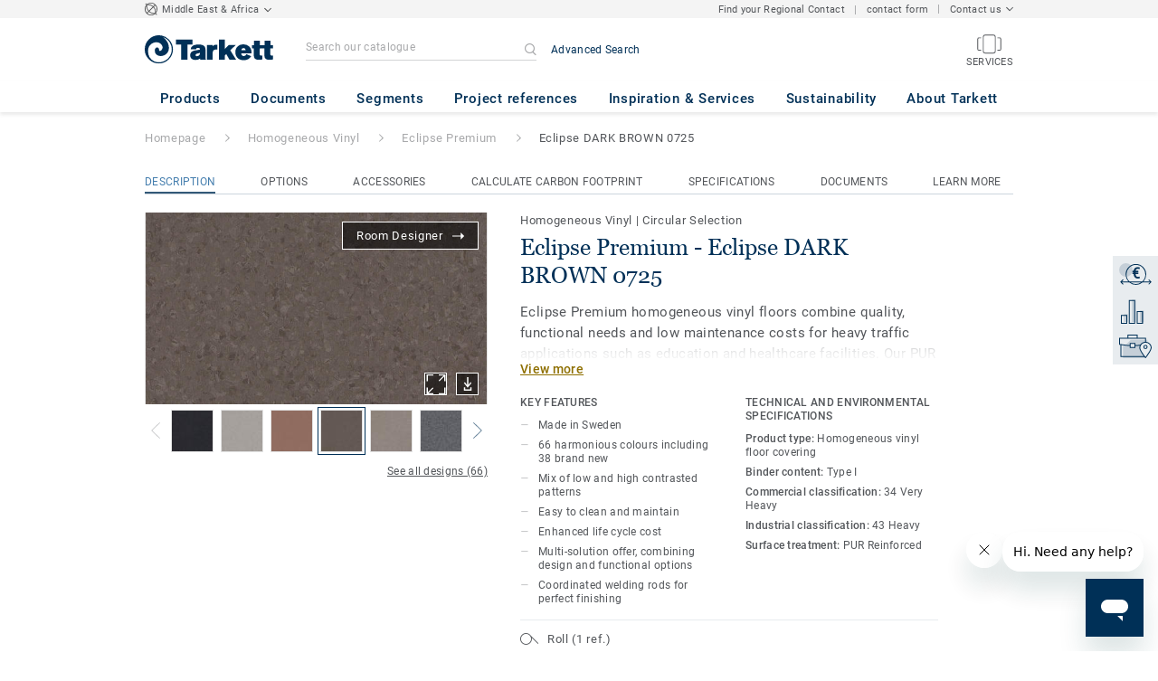

--- FILE ---
content_type: text/html; charset=utf-8
request_url: https://www.tarkett-me.com/en_ME/collection-C000043-eclipse-premium/eclipse-dark-brown-0725
body_size: 118440
content:
<!doctype html>
<html data-n-head-ssr lang="en" data-n-head="%7B%22lang%22:%7B%22ssr%22:%22en%22%7D%7D">
<head >
  <meta data-n-head="ssr" charset="UTF-8"><meta data-n-head="ssr" http-equiv="X-UA-Compatible" content="IE=edge"><meta data-n-head="ssr" http-equiv="cleartype" content="on"><meta data-n-head="ssr" name="HandheldFriendly" content="True"><meta data-n-head="ssr" name="MobileOptimized" content="320"><meta data-n-head="ssr" name="viewport" content="width=device-width, initial-scale=1, maximum-scale=1"><meta data-n-head="ssr" data-hid="description" name="description" content="Discover Eclipse DARK BROWN 0725 - Read more about Eclipse Premium, our new vinyl flooring collection with the largest palette of colours that can be combined …"><meta data-n-head="ssr" property="og:image" content="https://media.tarkett-image.com/large/TH_21020725_001.jpg"><title>Eclipse DARK BROWN 0725 Eclipse Premium Homogeneous Vinyl</title><link data-n-head="ssr" rel="icon" href="/favicon.ico?v=2" type="image/x-icon"><link data-n-head="ssr" rel="preconnect" href="https://media.tarkett-image.com"><link data-n-head="ssr" rel="preconnect" href="https://s2epqm9n.tarkett-me.com"><link data-n-head="ssr" rel="preconnect" href="https://www.google-analytics.com"><link data-n-head="ssr" rel="preconnect" href="https://stats.g.doubleclick.net"><link data-n-head="ssr" rel="preconnect" href="https://rum-static.pingdom.net"><link data-n-head="ssr" rel="preconnect" href="https://siteintercept.qualtrics.com"><link data-n-head="ssr" rel="preconnect" href="https://connect.facebook.net"><link data-n-head="ssr" rel="preconnect" href="https://www.facebook.com"><link data-n-head="ssr" rel="preconnect" href="https://secure.quantserve.com"><link data-n-head="ssr" rel="preconnect" href="https://rules.quantcount.com"><link data-n-head="ssr" rel="preconnect" href="https://www.google.com"><link data-n-head="ssr" rel="preload" href="/media/img/M/THH_21020725_001.jpg" as="image"><script data-n-head="ssr" src="/js/lib/picturefill.min.js" type="text/javascript" defer></script><script data-n-head="ssr" src="/js/lib/qualtrics_survey.js" type="text/javascript" defer></script><script data-n-head="ssr" src="https://static.zdassets.com/ekr/snippet.js?key=2da28866-6bb6-4430-84f9-f724e4b3e5e7" id="ze-snippet" type="text/javascript" defer></script><link rel="preload" href="/_nuxt/091045c.js" as="script"><link rel="preload" href="/_nuxt/commons/app.14ef7bcaee48115c226d.js" as="script"><link rel="preload" href="/_nuxt/vendors/app.c001ccab35039b322eed.js" as="script"><link rel="preload" href="/_nuxt/app.2f214b6d2a93babaec99.js" as="script"><link rel="preload" href="/_nuxt/pages/product_view.7933a57cae8ab780433c.js" as="script"><link rel="preload" href="/_nuxt/vendors/pages/collection_view/pages/product_view.2fba958c6dad78d20b1c.js" as="script"><link rel="preload" href="/_nuxt/0.1ee5ac65b1da6f808eb3.js" as="script"><style data-vue-ssr-id="623df546:0 5dd6181f:0 8dbd53a0:0 e5ec9e92:0 2800ac84:0 9b3d1944:0 239e84f7:0 b004c36c:0 5267ab84:0 d0620a92:0 6d45ba56:0 af43f796:0 31e0fe5e:0 75a7192f:0 1456cac8:0 0f8cc92e:0 3df26d61:0 6c8b38b6:0 5b4c686e:0 6fa9a16f:0 a831a542:0 66013347:0 4fd958cc:0 cf1a006a:0 7755810a:0 25982220:0 370027a8:0 896d1b00:0 d906f418:0 d906f418:1 57a2ca8a:0 d5b9c3c6:0 780a2697:0 5aef4525:0 06a01b4d:0 8143e1b0:0 14a1ab90:0 4b54341a:0 17bf57f1:0 52838cf9:0 9f997906:0 4512368b:0 62f6f877:0 8d705098:0 8ea23bcc:0 0ca10a90:0 fd3af7ae:0 5b99c1ba:0 256b7695:0 21c08e5a:0 5b2edbd5:0 9c521436:0 4d24ceb1:0 996d4d54:0 167c4021:0">@font-face{font-family:'Roboto Light';font-style:normal;font-weight:300;font-display:swap;src:url("/css/fonts/Roboto/Light/Roboto-Light.cyrillic-ext.eot");src:local("Roboto Light"),local("Roboto-Light"),url("/css/fonts/Roboto/Light/Roboto-Light.cyrillic-ext.eot?#iefix") format("embedded-opentype"),url("/css/fonts/Roboto/Light/Roboto-Light.cyrillic-ext.woff2") format("woff2"),url("/css/fonts/Roboto/Light/Roboto-Light.cyrillic-ext.woff") format("woff"),url("/css/fonts/Roboto/Light/Roboto-Light.cyrillic-ext.ttf") format("truetype"),url("/css/fonts/Roboto/Light/Roboto-Light.cyrillic-ext.svg#Roboto") format("svg");unicode-range:U+0460-052F, U+1C80-1C88, U+20B4, U+2DE0-2DFF, U+A640-A69F, U+FE2E-FE2F}@font-face{font-family:'Roboto Light';font-style:normal;font-weight:300;font-display:swap;src:url("/css/fonts/Roboto/Light/Roboto-Light.cyrillic.eot");src:local("Roboto Light"),local("Roboto-Light"),url("/css/fonts/Roboto/Light/Roboto-Light.cyrillic.eot?#iefix") format("embedded-opentype"),url("/css/fonts/Roboto/Light/Roboto-Light.cyrillic.woff2") format("woff2"),url("/css/fonts/Roboto/Light/Roboto-Light.cyrillic.woff") format("woff"),url("/css/fonts/Roboto/Light/Roboto-Light.cyrillic.ttf") format("truetype"),url("/css/fonts/Roboto/Light/Roboto-Light.cyrillic.svg#Roboto") format("svg");unicode-range:U+0400-045F, U+0490-0491, U+04B0-04B1, U+2116}@font-face{font-family:'Roboto Light';font-style:normal;font-weight:300;font-display:swap;src:url("/css/fonts/Roboto/Light/Roboto-Light.greek-ext.eot");src:local("Roboto Light"),local("Roboto-Light"),url("/css/fonts/Roboto/Light/Roboto-Light.greek-ext.eot?#iefix") format("embedded-opentype"),url("/css/fonts/Roboto/Light/Roboto-Light.greek-ext.woff2") format("woff2"),url("/css/fonts/Roboto/Light/Roboto-Light.greek-ext.woff") format("woff"),url("/css/fonts/Roboto/Light/Roboto-Light.greek-ext.ttf") format("truetype"),url("/css/fonts/Roboto/Light/Roboto-Light.greek-ext.svg#Roboto") format("svg");unicode-range:U+1F00-1FFF}@font-face{font-family:'Roboto Light';font-style:normal;font-weight:300;font-display:swap;src:url("/css/fonts/Roboto/Light/Roboto-Light.greek.eot");src:local("Roboto Light"),local("Roboto-Light"),url("/css/fonts/Roboto/Light/Roboto-Light.greek.eot?#iefix") format("embedded-opentype"),url("/css/fonts/Roboto/Light/Roboto-Light.greek.woff2") format("woff2"),url("/css/fonts/Roboto/Light/Roboto-Light.greek.woff") format("woff"),url("/css/fonts/Roboto/Light/Roboto-Light.greek.ttf") format("truetype"),url("/css/fonts/Roboto/Light/Roboto-Light.greek.svg#Roboto") format("svg");unicode-range:U+0370-03FF}@font-face{font-family:'Roboto Light';font-style:normal;font-weight:300;font-display:swap;src:url("/css/fonts/Roboto/Light/Roboto-Light.latin-ext.eot");src:local("Roboto Light"),local("Roboto-Light"),url("/css/fonts/Roboto/Light/Roboto-Light.latin-ext.eot?#iefix") format("embedded-opentype"),url("/css/fonts/Roboto/Light/Roboto-Light.latin-ext.woff2") format("woff2"),url("/css/fonts/Roboto/Light/Roboto-Light.latin-ext.woff") format("woff"),url("/css/fonts/Roboto/Light/Roboto-Light.latin-ext.ttf") format("truetype"),url("/css/fonts/Roboto/Light/Roboto-Light.latin-ext.svg#Roboto") format("svg");unicode-range:U+0100-024F, U+0259, U+1E00-1EFF, U+2020, U+20A0-20AB, U+20AD-20CF, U+2113, U+2C60-2C7F, U+A720-A7FF}@font-face{font-family:'Roboto Light';font-style:normal;font-weight:300;font-display:swap;src:url("/css/fonts/Roboto/Light/Roboto-Light.latin.eot");src:local("Roboto Light"),local("Roboto-Light"),url("/css/fonts/Roboto/Light/Roboto-Light.latin.eot?#iefix") format("embedded-opentype"),url("/css/fonts/Roboto/Light/Roboto-Light.latin.woff2") format("woff2"),url("/css/fonts/Roboto/Light/Roboto-Light.latin.woff") format("woff"),url("/css/fonts/Roboto/Light/Roboto-Light.latin.ttf") format("truetype"),url("/css/fonts/Roboto/Light/Roboto-Light.latin.svg#Roboto") format("svg");unicode-range:U+0000-00FF, U+0131, U+0152-0153, U+02BB-02BC, U+02C6, U+02DA, U+02DC, U+2000-206F, U+2074, U+20AC, U+2122, U+2191, U+2193, U+2212, U+2215, U+FEFF, U+FFFD}@font-face{font-family:'Roboto Regular';font-style:normal;font-weight:400;font-display:swap;src:url("/css/fonts/Roboto/Regular/Roboto-Regular.cyrillic-ext.eot");src:local("Roboto"),local("Roboto-Regular"),url("/css/fonts/Roboto/Regular/Roboto-Regular.cyrillic-ext.eot?#iefix") format("embedded-opentype"),url("/css/fonts/Roboto/Regular/Roboto-Regular.cyrillic-ext.woff2") format("woff2"),url("/css/fonts/Roboto/Regular/Roboto-Regular.cyrillic-ext.woff") format("woff"),url("/css/fonts/Roboto/Regular/Roboto-Regular.cyrillic-ext.ttf") format("truetype"),url("/css/fonts/Roboto/Regular/Roboto-Regular.cyrillic-ext.svg#Roboto") format("svg");unicode-range:U+0460-052F, U+1C80-1C88, U+20B4, U+2DE0-2DFF, U+A640-A69F, U+FE2E-FE2F}@font-face{font-family:'Roboto Regular';font-style:normal;font-weight:400;font-display:swap;src:url("/css/fonts/Roboto/Regular/Roboto-Regular.cyrillic.eot");src:local("Roboto"),local("Roboto-Regular"),url("/css/fonts/Roboto/Regular/Roboto-Regular.cyrillic.eot?#iefix") format("embedded-opentype"),url("/css/fonts/Roboto/Regular/Roboto-Regular.cyrillic.woff2") format("woff2"),url("/css/fonts/Roboto/Regular/Roboto-Regular.cyrillic.woff") format("woff"),url("/css/fonts/Roboto/Regular/Roboto-Regular.cyrillic.ttf") format("truetype"),url("/css/fonts/Roboto/Regular/Roboto-Regular.cyrillic.svg#Roboto") format("svg");unicode-range:U+0400-045F, U+0490-0491, U+04B0-04B1, U+2116}@font-face{font-family:'Roboto Regular';font-style:normal;font-weight:400;font-display:swap;src:url("/css/fonts/Roboto/Regular/Roboto-Regular.greek-ext.eot");src:local("Roboto"),local("Roboto-Regular"),url("/css/fonts/Roboto/Regular/Roboto-Regular.greek-ext.eot?#iefix") format("embedded-opentype"),url("/css/fonts/Roboto/Regular/Roboto-Regular.greek-ext.woff2") format("woff2"),url("/css/fonts/Roboto/Regular/Roboto-Regular.greek-ext.woff") format("woff"),url("/css/fonts/Roboto/Regular/Roboto-Regular.greek-ext.ttf") format("truetype"),url("/css/fonts/Roboto/Regular/Roboto-Regular.greek-ext.svg#Roboto") format("svg");unicode-range:U+1F00-1FFF}@font-face{font-family:'Roboto Regular';font-style:normal;font-weight:400;font-display:swap;src:url("/css/fonts/Roboto/Regular/Roboto-Regular.greek.eot");src:local("Roboto"),local("Roboto-Regular"),url("/css/fonts/Roboto/Regular/Roboto-Regular.greek.eot?#iefix") format("embedded-opentype"),url("/css/fonts/Roboto/Regular/Roboto-Regular.greek.woff2") format("woff2"),url("/css/fonts/Roboto/Regular/Roboto-Regular.greek.woff") format("woff"),url("/css/fonts/Roboto/Regular/Roboto-Regular.greek.ttf") format("truetype"),url("/css/fonts/Roboto/Regular/Roboto-Regular.greek.svg#Roboto") format("svg");unicode-range:U+0370-03FF}@font-face{font-family:'Roboto Regular';font-style:normal;font-weight:400;font-display:swap;src:url("/css/fonts/Roboto/Regular/Roboto-Regular.latin-ext.eot");src:local("Roboto"),local("Roboto-Regular"),url("/css/fonts/Roboto/Regular/Roboto-Regular.latin-ext.eot?#iefix") format("embedded-opentype"),url("/css/fonts/Roboto/Regular/Roboto-Regular.latin-ext.woff2") format("woff2"),url("/css/fonts/Roboto/Regular/Roboto-Regular.latin-ext.woff") format("woff"),url("/css/fonts/Roboto/Regular/Roboto-Regular.latin-ext.ttf") format("truetype"),url("/css/fonts/Roboto/Regular/Roboto-Regular.latin-ext.svg#Roboto") format("svg");unicode-range:U+0100-024F, U+0259, U+1E00-1EFF, U+2020, U+20A0-20AB, U+20AD-20CF, U+2113, U+2C60-2C7F, U+A720-A7FF}@font-face{font-family:'Roboto Regular';font-style:normal;font-weight:400;font-display:swap;src:url("/css/fonts/Roboto/Regular/Roboto-Regular.latin.eot");src:local("Roboto"),local("Roboto-Regular"),url("/css/fonts/Roboto/Regular/Roboto-Regular.latin.eot?#iefix") format("embedded-opentype"),url("/css/fonts/Roboto/Regular/Roboto-Regular.latin.woff2") format("woff2"),url("/css/fonts/Roboto/Regular/Roboto-Regular.latin.woff") format("woff"),url("/css/fonts/Roboto/Regular/Roboto-Regular.latin.ttf") format("truetype"),url("/css/fonts/Roboto/Regular/Roboto-Regular.latin.svg#Roboto") format("svg");unicode-range:U+0000-00FF, U+0131, U+0152-0153, U+02BB-02BC, U+02C6, U+02DA, U+02DC, U+2000-206F, U+2074, U+20AC, U+2122, U+2191, U+2193, U+2212, U+2215, U+FEFF, U+FFFD}@font-face{font-family:'Roboto Medium';font-style:normal;font-weight:500;font-display:swap;src:url("/css/fonts/Roboto/Medium/Roboto-Medium.cyrillic-ext.eot");src:local("Roboto Medium"),local("Roboto-Medium"),url("/css/fonts/Roboto/Medium/Roboto-Medium.cyrillic-ext.eot?#iefix") format("embedded-opentype"),url("/css/fonts/Roboto/Medium/Roboto-Medium.cyrillic-ext.woff2") format("woff2"),url("/css/fonts/Roboto/Medium/Roboto-Medium.cyrillic-ext.woff") format("woff"),url("/css/fonts/Roboto/Medium/Roboto-Medium.cyrillic-ext.ttf") format("truetype"),url("/css/fonts/Roboto/Medium/Roboto-Medium.cyrillic-ext.svg#Roboto") format("svg");unicode-range:U+0460-052F, U+1C80-1C88, U+20B4, U+2DE0-2DFF, U+A640-A69F, U+FE2E-FE2F}@font-face{font-family:'Roboto Medium';font-style:normal;font-weight:500;font-display:swap;src:url("/css/fonts/Roboto/Medium/Roboto-Medium.cyrillic.eot");src:local("Roboto Medium"),local("Roboto-Medium"),url("/css/fonts/Roboto/Medium/Roboto-Medium.cyrillic.eot?#iefix") format("embedded-opentype"),url("/css/fonts/Roboto/Medium/Roboto-Medium.cyrillic.woff2") format("woff2"),url("/css/fonts/Roboto/Medium/Roboto-Medium.cyrillic.woff") format("woff"),url("/css/fonts/Roboto/Medium/Roboto-Medium.cyrillic.ttf") format("truetype"),url("/css/fonts/Roboto/Medium/Roboto-Medium.cyrillic.svg#Roboto") format("svg");unicode-range:U+0400-045F, U+0490-0491, U+04B0-04B1, U+2116}@font-face{font-family:'Roboto Medium';font-style:normal;font-weight:500;font-display:swap;src:url("/css/fonts/Roboto/Medium/Roboto-Medium.greek-ext.eot");src:local("Roboto Medium"),local("Roboto-Medium"),url("/css/fonts/Roboto/Medium/Roboto-Medium.greek-ext.eot?#iefix") format("embedded-opentype"),url("/css/fonts/Roboto/Medium/Roboto-Medium.greek-ext.woff2") format("woff2"),url("/css/fonts/Roboto/Medium/Roboto-Medium.greek-ext.woff") format("woff"),url("/css/fonts/Roboto/Medium/Roboto-Medium.greek-ext.ttf") format("truetype"),url("/css/fonts/Roboto/Medium/Roboto-Medium.greek-ext.svg#Roboto") format("svg");unicode-range:U+1F00-1FFF}@font-face{font-family:'Roboto Medium';font-style:normal;font-weight:500;font-display:swap;src:url("/css/fonts/Roboto/Medium/Roboto-Medium.greek.eot");src:local("Roboto Medium"),local("Roboto-Medium"),url("/css/fonts/Roboto/Medium/Roboto-Medium.greek.eot?#iefix") format("embedded-opentype"),url("/css/fonts/Roboto/Medium/Roboto-Medium.greek.woff2") format("woff2"),url("/css/fonts/Roboto/Medium/Roboto-Medium.greek.woff") format("woff"),url("/css/fonts/Roboto/Medium/Roboto-Medium.greek.ttf") format("truetype"),url("/css/fonts/Roboto/Medium/Roboto-Medium.greek.svg#Roboto") format("svg");unicode-range:U+0370-03FF}@font-face{font-family:'Roboto Medium';font-style:normal;font-weight:500;font-display:swap;src:url("/css/fonts/Roboto/Medium/Roboto-Medium.latin-ext.eot");src:local("Roboto Medium"),local("Roboto-Medium"),url("/css/fonts/Roboto/Medium/Roboto-Medium.latin-ext.eot?#iefix") format("embedded-opentype"),url("/css/fonts/Roboto/Medium/Roboto-Medium.latin-ext.woff2") format("woff2"),url("/css/fonts/Roboto/Medium/Roboto-Medium.latin-ext.woff") format("woff"),url("/css/fonts/Roboto/Medium/Roboto-Medium.latin-ext.ttf") format("truetype"),url("/css/fonts/Roboto/Medium/Roboto-Medium.latin-ext.svg#Roboto") format("svg");unicode-range:U+0100-024F, U+0259, U+1E00-1EFF, U+2020, U+20A0-20AB, U+20AD-20CF, U+2113, U+2C60-2C7F, U+A720-A7FF}@font-face{font-family:'Roboto Medium';font-style:normal;font-weight:500;font-display:swap;src:url("/css/fonts/Roboto/Medium/Roboto-Medium.latin.eot");src:local("Roboto Medium"),local("Roboto-Medium"),url("/css/fonts/Roboto/Medium/Roboto-Medium.latin.eot?#iefix") format("embedded-opentype"),url("/css/fonts/Roboto/Medium/Roboto-Medium.latin.woff2") format("woff2"),url("/css/fonts/Roboto/Medium/Roboto-Medium.latin.woff") format("woff"),url("/css/fonts/Roboto/Medium/Roboto-Medium.latin.ttf") format("truetype"),url("/css/fonts/Roboto/Medium/Roboto-Medium.latin.svg#Roboto") format("svg");unicode-range:U+0000-00FF, U+0131, U+0152-0153, U+02BB-02BC, U+02C6, U+02DA, U+02DC, U+2000-206F, U+2074, U+20AC, U+2122, U+2191, U+2193, U+2212, U+2215, U+FEFF, U+FFFD}@font-face{font-family:'Roboto Bold';font-style:normal;font-weight:700;font-display:swap;src:url("/css/fonts/Roboto/Bold/Roboto-Bold.cyrillic-ext.eot");src:local("Roboto Bold"),local("Roboto-Bold"),url("/css/fonts/Roboto/Bold/Roboto-Bold.cyrillic-ext.eot?#iefix") format("embedded-opentype"),url("/css/fonts/Roboto/Bold/Roboto-Bold.cyrillic-ext.woff2") format("woff2"),url("/css/fonts/Roboto/Bold/Roboto-Bold.cyrillic-ext.woff") format("woff"),url("/css/fonts/Roboto/Bold/Roboto-Bold.cyrillic-ext.ttf") format("truetype"),url("/css/fonts/Roboto/Bold/Roboto-Bold.cyrillic-ext.svg#Roboto") format("svg");unicode-range:U+0460-052F, U+1C80-1C88, U+20B4, U+2DE0-2DFF, U+A640-A69F, U+FE2E-FE2F}@font-face{font-family:'Roboto Bold';font-style:normal;font-weight:700;font-display:swap;src:url("/css/fonts/Roboto/Bold/Roboto-Bold.cyrillic.eot");src:local("Roboto Bold"),local("Roboto-Bold"),url("/css/fonts/Roboto/Bold/Roboto-Bold.cyrillic.eot?#iefix") format("embedded-opentype"),url("/css/fonts/Roboto/Bold/Roboto-Bold.cyrillic.woff2") format("woff2"),url("/css/fonts/Roboto/Bold/Roboto-Bold.cyrillic.woff") format("woff"),url("/css/fonts/Roboto/Bold/Roboto-Bold.cyrillic.ttf") format("truetype"),url("/css/fonts/Roboto/Bold/Roboto-Bold.cyrillic.svg#Roboto") format("svg");unicode-range:U+0400-045F, U+0490-0491, U+04B0-04B1, U+2116}@font-face{font-family:'Roboto Bold';font-style:normal;font-weight:700;font-display:swap;src:url("/css/fonts/Roboto/Bold/Roboto-Bold.greek-ext.eot");src:local("Roboto Bold"),local("Roboto-Bold"),url("/css/fonts/Roboto/Bold/Roboto-Bold.greek-ext.eot?#iefix") format("embedded-opentype"),url("/css/fonts/Roboto/Bold/Roboto-Bold.greek-ext.woff2") format("woff2"),url("/css/fonts/Roboto/Bold/Roboto-Bold.greek-ext.woff") format("woff"),url("/css/fonts/Roboto/Bold/Roboto-Bold.greek-ext.ttf") format("truetype"),url("/css/fonts/Roboto/Bold/Roboto-Bold.greek-ext.svg#Roboto") format("svg");unicode-range:U+1F00-1FFF}@font-face{font-family:'Roboto Bold';font-style:normal;font-weight:700;font-display:swap;src:url("/css/fonts/Roboto/Bold/Roboto-Bold.greek.eot");src:local("Roboto Bold"),local("Roboto-Bold"),url("/css/fonts/Roboto/Bold/Roboto-Bold.greek.eot?#iefix") format("embedded-opentype"),url("/css/fonts/Roboto/Bold/Roboto-Bold.greek.woff2") format("woff2"),url("/css/fonts/Roboto/Bold/Roboto-Bold.greek.woff") format("woff"),url("/css/fonts/Roboto/Bold/Roboto-Bold.greek.ttf") format("truetype"),url("/css/fonts/Roboto/Bold/Roboto-Bold.greek.svg#Roboto") format("svg");unicode-range:U+0370-03FF}@font-face{font-family:'Roboto Bold';font-style:normal;font-weight:700;font-display:swap;src:url("/css/fonts/Roboto/Bold/Roboto-Bold.latin-ext.eot");src:local("Roboto Bold"),local("Roboto-Bold"),url("/css/fonts/Roboto/Bold/Roboto-Bold.latin-ext.eot?#iefix") format("embedded-opentype"),url("/css/fonts/Roboto/Bold/Roboto-Bold.latin-ext.woff2") format("woff2"),url("/css/fonts/Roboto/Bold/Roboto-Bold.latin-ext.woff") format("woff"),url("/css/fonts/Roboto/Bold/Roboto-Bold.latin-ext.ttf") format("truetype"),url("/css/fonts/Roboto/Bold/Roboto-Bold.latin-ext.svg#Roboto") format("svg");unicode-range:U+0100-024F, U+0259, U+1E00-1EFF, U+2020, U+20A0-20AB, U+20AD-20CF, U+2113, U+2C60-2C7F, U+A720-A7FF}@font-face{font-family:'Roboto Bold';font-style:normal;font-weight:700;font-display:swap;src:url("/css/fonts/Roboto/Bold/Roboto-Bold.latin.eot");src:local("Roboto Bold"),local("Roboto-Bold"),url("/css/fonts/Roboto/Bold/Roboto-Bold.latin.eot?#iefix") format("embedded-opentype"),url("/css/fonts/Roboto/Bold/Roboto-Bold.latin.woff2") format("woff2"),url("/css/fonts/Roboto/Bold/Roboto-Bold.latin.woff") format("woff"),url("/css/fonts/Roboto/Bold/Roboto-Bold.latin.ttf") format("truetype"),url("/css/fonts/Roboto/Bold/Roboto-Bold.latin.svg#Roboto") format("svg");unicode-range:U+0000-00FF, U+0131, U+0152-0153, U+02BB-02BC, U+02C6, U+02DA, U+02DC, U+2000-206F, U+2074, U+20AC, U+2122, U+2191, U+2193, U+2212, U+2215, U+FEFF, U+FFFD}@font-face{font-family:'Georgia Regular';src:local("Georgia"),url("/css/fonts/Georgia/Georgia.woff2") format("woff2"),url("/css/fonts/Georgia/Georgia.woff") format("woff"),url("/css/fonts/Georgia/Georgia.ttf") format("truetype"),url("/css/fonts/Georgia/Georgia.otf") format("opentype"),url("/css/fonts/Georgia/Georgia.eot") format("embedded-opentype"),url("/css/fonts/Georgia/Georgia.eot?#iefix") format("embedded-opentype");font-display:swap}/*! normalize.css v3.0.1 | MIT License | git.io/normalize */html{font-family:sans-serif;-ms-text-size-adjust:100%;-webkit-text-size-adjust:100%}body{margin:0}article,aside,details,figcaption,figure,footer,header,hgroup,main,nav,section,summary{display:block}audio,canvas,progress,video{display:inline-block;vertical-align:baseline}audio:not([controls]){display:none;height:0}[hidden],template{display:none}a{background:transparent}a:active,a:hover{outline:0}abbr[title]{border-bottom:1px dotted}b,strong{font-weight:bold}dfn{font-style:italic}h1{font-size:2em;margin:0.67em 0}mark{background:#ff0;color:#000}small{font-size:80%}sub,sup{font-size:75%;line-height:0;position:relative;vertical-align:baseline}sup{top:-0.5em}sub{bottom:-0.25em}img{border:0}svg:not(:root){overflow:hidden}figure{margin:1em 40px}hr{box-sizing:content-box;height:0}pre{overflow:auto}code,kbd,pre,samp{font-family:monospace, monospace;font-size:1em}button,input,optgroup,select,textarea{color:inherit;font:inherit;margin:0}button{overflow:visible}button,select{text-transform:none}button,html input[type="button"],input[type="reset"],input[type="submit"]{-webkit-appearance:button;cursor:pointer}button[disabled],html input[disabled]{cursor:default}button::-moz-focus-inner,input::-moz-focus-inner{border:0;padding:0}input{line-height:normal}input[type="checkbox"],input[type="radio"]{box-sizing:border-box;padding:0}input[type="number"]::-webkit-inner-spin-button,input[type="number"]::-webkit-outer-spin-button{height:auto}input[type="search"]{-webkit-appearance:textfield;box-sizing:content-box}input[type="search"]::-webkit-search-cancel-button,input[type="search"]::-webkit-search-decoration{-webkit-appearance:none}fieldset{border:1px solid #c0c0c0;margin:0 2px;padding:0.35em 0.625em 0.75em}legend{border:0;padding:0}textarea{overflow:auto}optgroup{font-weight:bold}table{border-collapse:collapse;border-spacing:0}td,th{padding:0}.container{margin-right:auto;margin-left:auto;padding-left:15px;padding-right:15px}.container:before,.container:after{content:" ";display:table}.container:after{clear:both}@media (min-width: 640px){.container{width:750px}}@media (min-width: 768px){.container{width:970px}}@media (min-width: 990px){.container{width:1170px}}.container-fluid{margin-right:auto;margin-left:auto;padding-left:15px;padding-right:15px;min-height:100vh;width:100%;display:flex;flex-direction:column}.container-fluid:before,.container-fluid:after{content:" ";display:table}.container-fluid:after{clear:both}.row{margin-left:-15px;margin-right:-15px}.row:before,.row:after{content:" ";display:table}.row:after{clear:both}.col-xs-1,.col-sm-1,.col-md-1,.col-lg-1,.col-xs-2,.col-sm-2,.col-md-2,.col-lg-2,.col-xs-3,.col-sm-3,.col-md-3,.col-lg-3,.col-xs-4,.col-sm-4,.col-md-4,.col-lg-4,.col-xs-5,.col-sm-5,.col-md-5,.col-lg-5,.col-xs-6,.col-sm-6,.col-md-6,.col-lg-6,.col-xs-7,.col-sm-7,.col-md-7,.col-lg-7,.col-xs-8,.col-sm-8,.col-md-8,.col-lg-8,.col-xs-9,.col-sm-9,.col-md-9,.col-lg-9,.col-xs-10,.col-sm-10,.col-md-10,.col-lg-10,.col-xs-11,.col-sm-11,.col-md-11,.col-lg-11,.col-xs-12,.col-sm-12,.col-md-12,.col-lg-12{position:relative;min-height:1px;padding-left:15px;padding-right:15px}.col-xs-1,.col-xs-2,.col-xs-3,.col-xs-4,.col-xs-5,.col-xs-6,.col-xs-7,.col-xs-8,.col-xs-9,.col-xs-10,.col-xs-11,.col-xs-12{float:left}.col-xs-1{width:8.33333%}.col-xs-2{width:16.66667%}.col-xs-3{width:25%}.col-xs-4{width:33.33333%}.col-xs-5{width:41.66667%}.col-xs-6{width:50%}.col-xs-7{width:58.33333%}.col-xs-8{width:66.66667%}.col-xs-9{width:75%}.col-xs-10{width:83.33333%}.col-xs-11{width:91.66667%}.col-xs-12{width:100%}.col-xs-pull-0{right:auto}.col-xs-pull-1{right:8.33333%}.col-xs-pull-2{right:16.66667%}.col-xs-pull-3{right:25%}.col-xs-pull-4{right:33.33333%}.col-xs-pull-5{right:41.66667%}.col-xs-pull-6{right:50%}.col-xs-pull-7{right:58.33333%}.col-xs-pull-8{right:66.66667%}.col-xs-pull-9{right:75%}.col-xs-pull-10{right:83.33333%}.col-xs-pull-11{right:91.66667%}.col-xs-pull-12{right:100%}.col-xs-push-0{left:auto}.col-xs-push-1{left:8.33333%}.col-xs-push-2{left:16.66667%}.col-xs-push-3{left:25%}.col-xs-push-4{left:33.33333%}.col-xs-push-5{left:41.66667%}.col-xs-push-6{left:50%}.col-xs-push-7{left:58.33333%}.col-xs-push-8{left:66.66667%}.col-xs-push-9{left:75%}.col-xs-push-10{left:83.33333%}.col-xs-push-11{left:91.66667%}.col-xs-push-12{left:100%}.col-xs-offset-0{margin-left:0%}.col-xs-offset-1{margin-left:8.33333%}.col-xs-offset-2{margin-left:16.66667%}.col-xs-offset-3{margin-left:25%}.col-xs-offset-4{margin-left:33.33333%}.col-xs-offset-5{margin-left:41.66667%}.col-xs-offset-6{margin-left:50%}.col-xs-offset-7{margin-left:58.33333%}.col-xs-offset-8{margin-left:66.66667%}.col-xs-offset-9{margin-left:75%}.col-xs-offset-10{margin-left:83.33333%}.col-xs-offset-11{margin-left:91.66667%}.col-xs-offset-12{margin-left:100%}@media (min-width: 640px){.col-sm-1,.col-sm-2,.col-sm-3,.col-sm-4,.col-sm-5,.col-sm-6,.col-sm-7,.col-sm-8,.col-sm-9,.col-sm-10,.col-sm-11,.col-sm-12{float:left}.col-sm-1{width:8.33333%}.col-sm-2{width:16.66667%}.col-sm-3{width:25%}.col-sm-4{width:33.33333%}.col-sm-5{width:41.66667%}.col-sm-6{width:50%}.col-sm-7{width:58.33333%}.col-sm-8{width:66.66667%}.col-sm-9{width:75%}.col-sm-10{width:83.33333%}.col-sm-11{width:91.66667%}.col-sm-12{width:100%}.col-sm-pull-0{right:auto}.col-sm-pull-1{right:8.33333%}.col-sm-pull-2{right:16.66667%}.col-sm-pull-3{right:25%}.col-sm-pull-4{right:33.33333%}.col-sm-pull-5{right:41.66667%}.col-sm-pull-6{right:50%}.col-sm-pull-7{right:58.33333%}.col-sm-pull-8{right:66.66667%}.col-sm-pull-9{right:75%}.col-sm-pull-10{right:83.33333%}.col-sm-pull-11{right:91.66667%}.col-sm-pull-12{right:100%}.col-sm-push-0{left:auto}.col-sm-push-1{left:8.33333%}.col-sm-push-2{left:16.66667%}.col-sm-push-3{left:25%}.col-sm-push-4{left:33.33333%}.col-sm-push-5{left:41.66667%}.col-sm-push-6{left:50%}.col-sm-push-7{left:58.33333%}.col-sm-push-8{left:66.66667%}.col-sm-push-9{left:75%}.col-sm-push-10{left:83.33333%}.col-sm-push-11{left:91.66667%}.col-sm-push-12{left:100%}.col-sm-offset-0{margin-left:0%}.col-sm-offset-1{margin-left:8.33333%}.col-sm-offset-2{margin-left:16.66667%}.col-sm-offset-3{margin-left:25%}.col-sm-offset-4{margin-left:33.33333%}.col-sm-offset-5{margin-left:41.66667%}.col-sm-offset-6{margin-left:50%}.col-sm-offset-7{margin-left:58.33333%}.col-sm-offset-8{margin-left:66.66667%}.col-sm-offset-9{margin-left:75%}.col-sm-offset-10{margin-left:83.33333%}.col-sm-offset-11{margin-left:91.66667%}.col-sm-offset-12{margin-left:100%}}@media (min-width: 768px){.col-md-1,.col-md-2,.col-md-3,.col-md-4,.col-md-5,.col-md-6,.col-md-7,.col-md-8,.col-md-9,.col-md-10,.col-md-11,.col-md-12{float:left}.col-md-1{width:8.33333%}.col-md-2{width:16.66667%}.col-md-3{width:25%}.col-md-4{width:33.33333%}.col-md-5{width:41.66667%}.col-md-6{width:50%}.col-md-7{width:58.33333%}.col-md-8{width:66.66667%}.col-md-9{width:75%}.col-md-10{width:83.33333%}.col-md-11{width:91.66667%}.col-md-12{width:100%}.col-md-pull-0{right:auto}.col-md-pull-1{right:8.33333%}.col-md-pull-2{right:16.66667%}.col-md-pull-3{right:25%}.col-md-pull-4{right:33.33333%}.col-md-pull-5{right:41.66667%}.col-md-pull-6{right:50%}.col-md-pull-7{right:58.33333%}.col-md-pull-8{right:66.66667%}.col-md-pull-9{right:75%}.col-md-pull-10{right:83.33333%}.col-md-pull-11{right:91.66667%}.col-md-pull-12{right:100%}.col-md-push-0{left:auto}.col-md-push-1{left:8.33333%}.col-md-push-2{left:16.66667%}.col-md-push-3{left:25%}.col-md-push-4{left:33.33333%}.col-md-push-5{left:41.66667%}.col-md-push-6{left:50%}.col-md-push-7{left:58.33333%}.col-md-push-8{left:66.66667%}.col-md-push-9{left:75%}.col-md-push-10{left:83.33333%}.col-md-push-11{left:91.66667%}.col-md-push-12{left:100%}.col-md-offset-0{margin-left:0%}.col-md-offset-1{margin-left:8.33333%}.col-md-offset-2{margin-left:16.66667%}.col-md-offset-3{margin-left:25%}.col-md-offset-4{margin-left:33.33333%}.col-md-offset-5{margin-left:41.66667%}.col-md-offset-6{margin-left:50%}.col-md-offset-7{margin-left:58.33333%}.col-md-offset-8{margin-left:66.66667%}.col-md-offset-9{margin-left:75%}.col-md-offset-10{margin-left:83.33333%}.col-md-offset-11{margin-left:91.66667%}.col-md-offset-12{margin-left:100%}}@media (min-width: 990px){.col-lg-1,.col-lg-2,.col-lg-3,.col-lg-4,.col-lg-5,.col-lg-6,.col-lg-7,.col-lg-8,.col-lg-9,.col-lg-10,.col-lg-11,.col-lg-12{float:left}.col-lg-1{width:8.33333%}.col-lg-2{width:16.66667%}.col-lg-3{width:25%}.col-lg-4{width:33.33333%}.col-lg-5{width:41.66667%}.col-lg-6{width:50%}.col-lg-7{width:58.33333%}.col-lg-8{width:66.66667%}.col-lg-9{width:75%}.col-lg-10{width:83.33333%}.col-lg-11{width:91.66667%}.col-lg-12{width:100%}.col-lg-pull-0{right:auto}.col-lg-pull-1{right:8.33333%}.col-lg-pull-2{right:16.66667%}.col-lg-pull-3{right:25%}.col-lg-pull-4{right:33.33333%}.col-lg-pull-5{right:41.66667%}.col-lg-pull-6{right:50%}.col-lg-pull-7{right:58.33333%}.col-lg-pull-8{right:66.66667%}.col-lg-pull-9{right:75%}.col-lg-pull-10{right:83.33333%}.col-lg-pull-11{right:91.66667%}.col-lg-pull-12{right:100%}.col-lg-push-0{left:auto}.col-lg-push-1{left:8.33333%}.col-lg-push-2{left:16.66667%}.col-lg-push-3{left:25%}.col-lg-push-4{left:33.33333%}.col-lg-push-5{left:41.66667%}.col-lg-push-6{left:50%}.col-lg-push-7{left:58.33333%}.col-lg-push-8{left:66.66667%}.col-lg-push-9{left:75%}.col-lg-push-10{left:83.33333%}.col-lg-push-11{left:91.66667%}.col-lg-push-12{left:100%}.col-lg-offset-0{margin-left:0%}.col-lg-offset-1{margin-left:8.33333%}.col-lg-offset-2{margin-left:16.66667%}.col-lg-offset-3{margin-left:25%}.col-lg-offset-4{margin-left:33.33333%}.col-lg-offset-5{margin-left:41.66667%}.col-lg-offset-6{margin-left:50%}.col-lg-offset-7{margin-left:58.33333%}.col-lg-offset-8{margin-left:66.66667%}.col-lg-offset-9{margin-left:75%}.col-lg-offset-10{margin-left:83.33333%}.col-lg-offset-11{margin-left:91.66667%}.col-lg-offset-12{margin-left:100%}}.carousel{position:relative}.carousel-inner{position:relative;overflow:hidden;width:100%}.carousel-inner>.item{display:none;position:relative;-webkit-transition:0.6s ease-in-out left;-o-transition:0.6s ease-in-out left;transition:0.6s ease-in-out left}.carousel-inner>.item>img,.carousel-inner>.item>a>img{display:block;max-width:100%;height:auto;line-height:1}@media all and (transform-3d), (-webkit-transform-3d){.carousel-inner>.item{-webkit-transition:-webkit-transform 0.6s ease-in-out;-moz-transition:-moz-transform 0.6s ease-in-out;-o-transition:-o-transform 0.6s ease-in-out;transition:transform 0.6s ease-in-out;-webkit-backface-visibility:hidden;-moz-backface-visibility:hidden;backface-visibility:hidden;-webkit-perspective:1000px;-moz-perspective:1000px;perspective:1000px}.carousel-inner>.item.next,.carousel-inner>.item.active.right{-webkit-transform:translate3d(100%, 0, 0);transform:translate3d(100%, 0, 0);left:0}.carousel-inner>.item.prev,.carousel-inner>.item.active.left{-webkit-transform:translate3d(-100%, 0, 0);transform:translate3d(-100%, 0, 0);left:0}.carousel-inner>.item.next.left,.carousel-inner>.item.prev.right,.carousel-inner>.item.active{-webkit-transform:translate3d(0, 0, 0);transform:translate3d(0, 0, 0);left:0}}.carousel-inner>.active,.carousel-inner>.next,.carousel-inner>.prev{display:block}.carousel-inner>.active{left:0}.carousel-inner>.next,.carousel-inner>.prev{position:absolute;top:0;width:100%}.carousel-inner>.next{left:100%}.carousel-inner>.prev{left:-100%}.carousel-inner>.next.left,.carousel-inner>.prev.right{left:0}.carousel-inner>.active.left{left:-100%}.carousel-inner>.active.right{left:100%}.carousel-control{position:absolute;top:0;left:0;bottom:0;width:15%;opacity:.5;filter:alpha(opacity=50);font-size:20px;color:#fff;text-align:center;text-shadow:0 1px 2px rgba(0,0,0,0.6);background-color:rgba(0,0,0,0)}.carousel-control.left{background-image:-webkit-linear-gradient(left, rgba(0,0,0,0.5) 0%, rgba(0,0,0,0.0001) 100%);background-image:-o-linear-gradient(left, rgba(0,0,0,0.5) 0%, rgba(0,0,0,0.0001) 100%);background-image:linear-gradient(to right, rgba(0,0,0,0.5) 0%, rgba(0,0,0,0.0001) 100%);background-repeat:repeat-x;filter:progid:DXImageTransform.Microsoft.gradient(startColorstr='#80000000', endColorstr='#00000000', GradientType=1)}.carousel-control.right{left:auto;right:0;background-image:-webkit-linear-gradient(left, rgba(0,0,0,0.0001) 0%, rgba(0,0,0,0.5) 100%);background-image:-o-linear-gradient(left, rgba(0,0,0,0.0001) 0%, rgba(0,0,0,0.5) 100%);background-image:linear-gradient(to right, rgba(0,0,0,0.0001) 0%, rgba(0,0,0,0.5) 100%);background-repeat:repeat-x;filter:progid:DXImageTransform.Microsoft.gradient(startColorstr='#00000000', endColorstr='#80000000', GradientType=1)}.carousel-control:hover,.carousel-control:focus{outline:0;color:#fff;text-decoration:none;opacity:.9;filter:alpha(opacity=90)}.carousel-control .icon-prev,.carousel-control .icon-next,.carousel-control .glyphicon-chevron-left,.carousel-control .glyphicon-chevron-right{position:absolute;top:50%;margin-top:-10px;z-index:5;display:inline-block}.carousel-control .icon-prev,.carousel-control .glyphicon-chevron-left{left:50%;margin-left:-10px}.carousel-control .icon-next,.carousel-control .glyphicon-chevron-right{right:50%;margin-right:-10px}.carousel-control .icon-prev,.carousel-control .icon-next{width:20px;height:20px;line-height:1;font-family:serif}.carousel-control .icon-prev:before{content:'\2039'}.carousel-control .icon-next:before{content:'\203a'}.carousel-indicators{position:absolute;bottom:10px;left:50%;z-index:15;width:60%;margin-left:-30%;padding-left:0;list-style:none;text-align:center}.carousel-indicators li{display:inline-block;width:10px;height:10px;margin:1px;text-indent:-999px;border:1px solid #fff;border-radius:10px;cursor:pointer;background-color:#000 \9;background-color:rgba(0,0,0,0)}.carousel-indicators .active{margin:0;width:12px;height:12px;background-color:#fff}.carousel-caption{position:absolute;left:15%;right:15%;bottom:20px;z-index:10;padding-top:20px;padding-bottom:20px;color:#fff;text-align:center;text-shadow:0 1px 2px rgba(0,0,0,0.6)}.carousel-caption .btn{text-shadow:none}@media screen and (min-width: 640px){.carousel-control .glyphicon-chevron-left,.carousel-control .glyphicon-chevron-right,.carousel-control .icon-prev,.carousel-control .icon-next{width:30px;height:30px;margin-top:-10px;font-size:30px}.carousel-control .glyphicon-chevron-left,.carousel-control .icon-prev{margin-left:-10px}.carousel-control .glyphicon-chevron-right,.carousel-control .icon-next{margin-right:-10px}.carousel-caption{left:20%;right:20%;padding-bottom:30px}.carousel-indicators{bottom:20px}}.fade{opacity:0;-webkit-transition:opacity 0.15s linear;-o-transition:opacity 0.15s linear;transition:opacity 0.15s linear}.fade.in{opacity:1}.collapse{display:none}.collapse.in{display:block}tr.collapse.in{display:table-row}tbody.collapse.in{display:table-row-group}.collapsing{position:relative;height:0;overflow:hidden;-webkit-transition-property:height,visibility;transition-property:height,visibility;-webkit-transition-duration:0.35s;transition-duration:0.35s;-webkit-transition-timing-function:ease;transition-timing-function:ease}fieldset{padding:0;margin:0;border:0;min-width:0}legend{display:block;width:100%;padding:0;margin-bottom:20px;font-size:21px;line-height:inherit;color:#333;border:0;border-bottom:1px solid #e5e5e5}label{display:inline-block;max-width:100%;margin-bottom:5px;font-weight:bold}input[type="search"]{-webkit-box-sizing:border-box;-moz-box-sizing:border-box;box-sizing:border-box}input[type="radio"],input[type="checkbox"]{margin:4px 0 0;margin-top:1px \9;line-height:normal}input[type="file"]{display:block}input[type="range"]{display:block;width:100%}select[multiple],select[size]{height:auto}input[type="file"]:focus,input[type="radio"]:focus,input[type="checkbox"]:focus{outline:5px auto -webkit-focus-ring-color;outline-offset:-2px}output{display:block;padding-top:7px;font-size:14px;line-height:1.42857;color:#555}.form-control{display:block;width:100%;height:34px;padding:6px 12px;font-size:14px;line-height:1.42857;color:#555;background-color:#fff;background-image:none;border:1px solid #ccc;border-radius:4px;-webkit-box-shadow:inset 0 1px 1px rgba(0,0,0,0.075);box-shadow:inset 0 1px 1px rgba(0,0,0,0.075);-webkit-transition:border-color ease-in-out 0.15s,box-shadow ease-in-out 0.15s;-o-transition:border-color ease-in-out 0.15s,box-shadow ease-in-out 0.15s;transition:border-color ease-in-out 0.15s,box-shadow ease-in-out 0.15s}.form-control:focus{border-color:#66afe9;outline:0;-webkit-box-shadow:inset 0 1px 1px rgba(0,0,0,0.075),0 0 8px rgba(102,175,233,0.6);box-shadow:inset 0 1px 1px rgba(0,0,0,0.075),0 0 8px rgba(102,175,233,0.6)}.form-control::-moz-placeholder{color:#999;font-size:15px;line-height:23px;opacity:1}.form-control:-ms-input-placeholder{color:#999;font-size:15px;line-height:23px}.form-control::-webkit-input-placeholder{color:#999;font-size:15px;line-height:23px}.form-control--bg-behavior{background-color:#F7F7F7}.form-control::-ms-expand{border:0;background-color:transparent}.form-control[disabled],.form-control[readonly],fieldset[disabled] .form-control{background-color:#eee;opacity:1}.form-control[disabled],fieldset[disabled] .form-control{cursor:not-allowed}textarea.form-control{height:auto}input[type="search"]{-webkit-appearance:none}@media screen and (-webkit-min-device-pixel-ratio: 0){input[type="date"].form-control,input[type="time"].form-control,input[type="datetime-local"].form-control,input[type="month"].form-control{line-height:34px}input[type="date"].input-sm,.input-group-sm input[type="date"],input[type="time"].input-sm,.input-group-sm input[type="time"],input[type="datetime-local"].input-sm,.input-group-sm input[type="datetime-local"],input[type="month"].input-sm,.input-group-sm input[type="month"]{line-height:30px}input[type="date"].input-lg,.input-group-lg input[type="date"],input[type="time"].input-lg,.input-group-lg input[type="time"],input[type="datetime-local"].input-lg,.input-group-lg input[type="datetime-local"],input[type="month"].input-lg,.input-group-lg input[type="month"]{line-height:46px}}.form-group{margin-bottom:15px}.radio,.checkbox{position:relative;display:block;margin-top:10px;margin-bottom:10px}.radio label,.checkbox label{min-height:20px;padding-left:20px;margin-bottom:0;font-weight:normal;cursor:pointer}.radio input[type="radio"],.radio-inline input[type="radio"],.checkbox input[type="checkbox"],.checkbox-inline input[type="checkbox"]{position:absolute;margin-left:-20px;margin-top:4px \9}.radio+.radio,.checkbox+.checkbox{margin-top:-5px}.radio-inline,.checkbox-inline{position:relative;display:inline-block;padding-left:20px;margin-bottom:0;vertical-align:middle;font-weight:normal;cursor:pointer}.radio-inline+.radio-inline,.checkbox-inline+.checkbox-inline{margin-top:0;margin-left:10px}input[type="radio"][disabled],input[type="radio"].disabled,fieldset[disabled] input[type="radio"],input[type="checkbox"][disabled],input[type="checkbox"].disabled,fieldset[disabled] input[type="checkbox"]{cursor:not-allowed}.radio-inline.disabled,fieldset[disabled] .radio-inline,.checkbox-inline.disabled,fieldset[disabled] .checkbox-inline{cursor:not-allowed}.radio.disabled label,fieldset[disabled] .radio label,.checkbox.disabled label,fieldset[disabled] .checkbox label{cursor:not-allowed}.form-control-static{padding-top:7px;padding-bottom:7px;margin-bottom:0;min-height:34px}.form-control-static.input-lg,.form-control-static.input-sm{padding-left:0;padding-right:0}.input-sm{height:30px;padding:5px 10px;font-size:12px;line-height:1.5;border-radius:3px}select.input-sm{height:30px;line-height:30px}textarea.input-sm,select[multiple].input-sm{height:auto}.form-group-sm .form-control{height:30px;padding:5px 10px;font-size:12px;line-height:1.5;border-radius:3px}.form-group-sm select.form-control{height:30px;line-height:30px}.form-group-sm textarea.form-control,.form-group-sm select[multiple].form-control{height:auto}.form-group-sm .form-control-static{height:30px;min-height:32px;padding:6px 10px;font-size:12px;line-height:1.5}.input-lg{height:46px;padding:10px 16px;font-size:18px;line-height:1.33333;border-radius:6px}select.input-lg{height:46px;line-height:46px}textarea.input-lg,select[multiple].input-lg{height:auto}.form-group-lg .form-control{height:46px;padding:10px 16px;font-size:18px;line-height:1.33333;border-radius:6px}.form-group-lg select.form-control{height:46px;line-height:46px}.form-group-lg textarea.form-control,.form-group-lg select[multiple].form-control{height:auto}.form-group-lg .form-control-static{height:46px;min-height:38px;padding:11px 16px;font-size:18px;line-height:1.33333}.has-feedback{position:relative}.has-feedback .form-control{padding-right:42.5px}.form-control-feedback{position:absolute;top:0;right:0;z-index:2;display:block;width:34px;height:34px;line-height:34px;text-align:center;pointer-events:none}.input-lg+.form-control-feedback,.input-group-lg+.form-control-feedback,.form-group-lg .form-control+.form-control-feedback{width:46px;height:46px;line-height:46px}.input-sm+.form-control-feedback,.input-group-sm+.form-control-feedback,.form-group-sm .form-control+.form-control-feedback{width:30px;height:30px;line-height:30px}.has-success .help-block,.has-success .control-label,.has-success .radio,.has-success .checkbox,.has-success .radio-inline,.has-success .checkbox-inline,.has-success.radio label,.has-success.checkbox label,.has-success.radio-inline label,.has-success.checkbox-inline label{color:#3c763d}.has-success .form-control{border-color:#3c763d;-webkit-box-shadow:inset 0 1px 1px rgba(0,0,0,0.075);box-shadow:inset 0 1px 1px rgba(0,0,0,0.075)}.has-success .form-control:focus{border-color:#2b542c;-webkit-box-shadow:inset 0 1px 1px rgba(0,0,0,0.075),0 0 6px #67b168;box-shadow:inset 0 1px 1px rgba(0,0,0,0.075),0 0 6px #67b168}.has-success .input-group-addon{color:#3c763d;border-color:#3c763d;background-color:#dff0d8}.has-success .form-control-feedback{color:#3c763d}.has-warning .help-block,.has-warning .control-label,.has-warning .radio,.has-warning .checkbox,.has-warning .radio-inline,.has-warning .checkbox-inline,.has-warning.radio label,.has-warning.checkbox label,.has-warning.radio-inline label,.has-warning.checkbox-inline label{color:#8a6d3b}.has-warning .form-control{border-color:#8a6d3b;-webkit-box-shadow:inset 0 1px 1px rgba(0,0,0,0.075);box-shadow:inset 0 1px 1px rgba(0,0,0,0.075)}.has-warning .form-control:focus{border-color:#66512c;-webkit-box-shadow:inset 0 1px 1px rgba(0,0,0,0.075),0 0 6px #c0a16b;box-shadow:inset 0 1px 1px rgba(0,0,0,0.075),0 0 6px #c0a16b}.has-warning .input-group-addon{color:#8a6d3b;border-color:#8a6d3b;background-color:#fcf8e3}.has-warning .form-control-feedback{color:#8a6d3b}.has-error .help-block,.has-error .control-label,.has-error .radio,.has-error .checkbox,.has-error .radio-inline,.has-error .checkbox-inline,.has-error.radio label,.has-error.checkbox label,.has-error.radio-inline label,.has-error.checkbox-inline label{color:#a94442}.has-error .form-control{border-color:#a94442;-webkit-box-shadow:inset 0 1px 1px rgba(0,0,0,0.075);box-shadow:inset 0 1px 1px rgba(0,0,0,0.075)}.has-error .form-control:focus{border-color:#843534;-webkit-box-shadow:inset 0 1px 1px rgba(0,0,0,0.075),0 0 6px #ce8483;box-shadow:inset 0 1px 1px rgba(0,0,0,0.075),0 0 6px #ce8483}.has-error .input-group-addon{color:#a94442;border-color:#a94442;background-color:#f2dede}.has-error .form-control-feedback{color:#a94442}.has-feedback label ~ .form-control-feedback{top:25px}.has-feedback label.sr-only ~ .form-control-feedback{top:0}.help-block{display:block;margin-top:5px;margin-bottom:10px;color:#737373}@media (min-width: 640px){.form-inline .form-group{display:inline-block;margin-bottom:0;vertical-align:middle}.form-inline .form-control{display:inline-block;width:auto;vertical-align:middle}.form-inline .form-control-static{display:inline-block}.form-inline .input-group{display:inline-table;vertical-align:middle}.form-inline .input-group .input-group-addon,.form-inline .input-group .input-group-btn,.form-inline .input-group .form-control{width:auto}.form-inline .input-group>.form-control{width:100%}.form-inline .control-label{margin-bottom:0;vertical-align:middle}.form-inline .radio,.form-inline .checkbox{display:inline-block;margin-top:0;margin-bottom:0;vertical-align:middle}.form-inline .radio label,.form-inline .checkbox label{padding-left:0}.form-inline .radio input[type="radio"],.form-inline .checkbox input[type="checkbox"]{position:relative;margin-left:0}.form-inline .has-feedback .form-control-feedback{top:0}}.form-horizontal .radio,.form-horizontal .checkbox,.form-horizontal .radio-inline,.form-horizontal .checkbox-inline{margin-top:0;margin-bottom:0;padding-top:7px}.form-horizontal .radio,.form-horizontal .checkbox{min-height:27px}.form-horizontal .form-group{margin-left:-15px;margin-right:-15px}.form-horizontal .form-group:before,.form-horizontal .form-group:after{content:" ";display:table}.form-horizontal .form-group:after{clear:both}@media (min-width: 640px){.form-horizontal .control-label{text-align:right;margin-bottom:0;padding-top:7px}}.form-horizontal .has-feedback .form-control-feedback{right:15px}@media (min-width: 640px){.form-horizontal .form-group-lg .control-label{padding-top:11px;font-size:18px}}@media (min-width: 640px){.form-horizontal .form-group-sm .control-label{padding-top:6px;font-size:12px}}.close{float:right;font-size:21px;font-weight:bold;line-height:1;color:#000;text-shadow:0 1px 0 #fff;opacity:.2;filter:alpha(opacity=20)}.close:hover,.close:focus{color:#000;text-decoration:none;cursor:pointer;opacity:.5;filter:alpha(opacity=50)}button.close{padding:0;cursor:pointer;background:transparent;border:0;-webkit-appearance:none}.alert{padding:15px;margin-bottom:20px;border:1px solid transparent;border-radius:4px}.alert h4{margin-top:0;color:inherit}.alert .alert-link{font-weight:bold}.alert>p,.alert>ul{margin-bottom:0}.alert>p+p{margin-top:5px}.alert-dismissable,.alert-dismissible{padding-right:35px}.alert-dismissable .close,.alert-dismissible .close{position:relative;top:-2px;right:-21px;color:inherit}.alert-success{background-color:#dff0d8;border-color:#d6e9c6;color:#3c763d}.alert-success hr{border-top-color:#c9e2b3}.alert-success .alert-link{color:#2b542c}.alert-info{background-color:#d9edf7;border-color:#bce8f1;color:#31708f}.alert-info hr{border-top-color:#a6e1ec}.alert-info .alert-link{color:#245269}.alert-warning{background-color:#fcf8e3;border-color:#faebcc;color:#8a6d3b}.alert-warning hr{border-top-color:#f7e1b5}.alert-warning .alert-link{color:#66512c}.alert-danger{background-color:#f2dede;border-color:#ebccd1;color:#a94442}.alert-danger hr{border-top-color:#e4b9c0}.alert-danger .alert-link{color:#843534}.sr-only{border:0;clip:rect(0 0 0 0);height:1px;margin:-1px;overflow:hidden;padding:0;position:absolute;width:1px}.sr-only.focusable:active,.sr-only.focusable:focus{clip:auto;height:auto;margin:0;overflow:visible;position:static;width:auto}.accessibility{position:absolute}.accessibility ul{list-style:none;padding:0;margin:0}.accessibility span,.accessibility a{border:0;clip:rect(0 0 0 0);height:1px;margin:-1px;overflow:hidden;padding:0;position:absolute;width:1px}.accessibility span.focusable:active,.accessibility span.focusable:focus,.accessibility a.focusable:active,.accessibility a.focusable:focus{clip:auto;height:auto;margin:0;overflow:visible;position:static;width:auto}.accessibility a:focus{position:absolute;padding:5px 12px;background-color:#fff;line-height:1em;clip:auto;top:10px;left:10px;height:auto;width:auto;white-space:nowrap}.no-outline{outline:0}.audible{border:0;clip:rect(0 0 0 0);height:1px;margin:-1px;overflow:hidden;padding:0;position:absolute;width:1px}.audible.focusable:active,.audible.focusable:focus{clip:auto;height:auto;margin:0;overflow:visible;position:static;width:auto}@font-face{font-family:'icomoon';src:url("/css/icons/icomoon-v13.eot"),url("/css/icons/icomoon-v13.eot#iefix") format("embedded-opentype"),url("/css/icons/icomoon-v13.ttf") format("truetype"),url("/css/icons/icomoon-v13.woff") format("woff"),url("/css/icons/icomoon-v13.svg#icomoon") format("svg");font-weight:normal;font-style:normal;font-display:swap}.form-container{background-color:#f3f3f3}.form-container .info-block{padding:.9375rem .9375rem .75rem;background-color:#fff}.form-container--transparent{background-color:transparent;padding-top:0}.form__header__info{font-family:"Roboto Regular","Helvetica Neue","Helvetica","Arial","sans-serif";font-size:13px;line-height:17px;letter-spacing:0.65px;color:#53565a;margin:0}.form__section__header{margin-top:30px;margin-bottom:30px}@media (min-width: 990px){.form__section__header ~ .form__section__header{margin-top:50px}}@media (max-width: 989px){.form__section__header ~ .form__section__header{margin-top:60px}}.form__section__header__title{font-family:"Georgia Regular","Helvetica Neue","Helvetica","Arial","sans-serif";letter-spacing:normal;font-weight:normal;color:#53565a;margin:0}@media (min-width: 990px){.form__section__header__title{font-size:20px;line-height:25px}}@media (max-width: 989px){.form__section__header__title{font-size:25px;line-height:30px}}.form__section__header__description{font-family:"Roboto Regular","Helvetica Neue","Helvetica","Arial","sans-serif";font-size:13px;line-height:17px;letter-spacing:0.65px;color:#53565a;margin-bottom:0}@media (min-width: 990px){.form__section__header__description{margin-top:15px}}@media (max-width: 989px){.form__section__header__description{margin-top:10px}}form::after{content:'';display:table;clear:both}form input[type=text],form input[type=password],form input[type=email],form input[type=search]{-webkit-appearance:none;-moz-appearance:none;-ms-appearance:none;-o-appearance:none;appearance:none;border-radius:0}form input[type=text]::-ms-clear,form input[type=password]::-ms-clear,form input[type=email]::-ms-clear,form input[type=search]::-ms-clear{display:none}form textarea{resize:vertical;min-height:150px}form label{font-size:.9375rem;line-height:2;font-family:Source Sans Pro,Helvetica Neue,Helvetica,Arial,sans-serif;font-weight:normal;letter-spacing:1px;margin-bottom:.5rem}form legend{border:0;margin:0}form .form-control,form .form-terms{margin-bottom:1.875rem}form .form-control{font-size:1rem;-webkit-box-shadow:none;-moz-box-shadow:none;-ms-box-shadow:none;-o-box-shadow:none;box-shadow:none;padding:15px 20px;border-radius:0;height:60px;border:2px solid rgba(40,72,100,0.1)}form .form-control.tk-select{padding-right:2.5rem}form .form-control.tk-select.tk-select--small{height:30px;padding:5px 40px 5px 0;margin-bottom:5px;width:auto}form .tk-select-placeholder{display:none}form .form-terms,form .form-help-link-container,form .form-cta{color:#284864}form .form-info{margin-bottom:.625rem}form .form-heading{margin:2.5rem 0 .625rem;color:#4c4d4e}form .form-heading:first-child{margin-top:0}form .form-terms{font-size:.9375rem;line-height:1.66667;font-family:Source Sans Pro Semibold,Helvetica Neue,Helvetica,Arial,sans-serif;font-weight:bold;letter-spacing:1.5px;color:#284864}form .form-divider{height:.125rem;margin:3.125rem 0;background:#dee1e4;border:0}form .form-checkbox{border:0;clip:rect(0 0 0 0);height:1px;margin:-1px;overflow:hidden;padding:0;position:absolute;width:1px}form .form-checkbox.focusable:active,form .form-checkbox.focusable:focus{clip:auto;height:auto;margin:0;overflow:visible;position:static;width:auto}form .form-checkbox+.form-checkbox-label{padding-left:1.5625rem;position:relative;cursor:pointer}form .form-checkbox+.form-checkbox-label::before{width:.9375rem;height:.9375rem;margin-top:.125rem;border:1px solid #ff9800;content:'';position:absolute;left:0}form .form-checkbox:checked+.form-checkbox-label::before{font-family:'icomoon' !important;speak:none;font-style:normal;font-weight:normal;font-variant:normal;text-transform:none;line-height:1;-webkit-font-smoothing:antialiased;-moz-osx-font-smoothing:grayscale;content:"\e914";font-size:.5625rem;text-align:center;background:#284864;border-color:#284864;color:#fff;line-height:1.5}form .form-checkbox:focus+.form-checkbox-label::before{outline:2px solid #ff9800;border-color:#ff9800}form .form-checkbox:checked:focus+.form-checkbox-label::before{outline-color:#284864;border-color:#284864}form .form-checkbox:disabled+.form-checkbox-label{color:#6f6f6f;cursor:default}form .form-checkbox:disabled+.form-checkbox-label::before{border-color:#6f6f6f}form .form-checkbox-group li:not(:last-child){margin-bottom:25px}form .form-checkbox-label{margin:0}form .form-checkbox-label>span{display:block;line-height:1.5}form .form-checkbox-label>span:last-child:nth-child(even){font-size:.8125rem}form .form-help-link-container{margin:-.9375rem 0 1.875rem}form .form-submit-btn{margin:2.5rem 0 0;width:100%;float:none}form .form-submit-btn:disabled{color:#6f6f6f}form .form-submit-btn:disabled:hover span:not(:first-child),form .form-submit-btn:disabled:active span:not(:first-child),form .form-submit-btn:disabled:focus span:not(:first-child){border-color:transparent}form .form-submit-btn:disabled .icon::before{color:#6f6f6f}form .form-submit-link{margin:1rem 0 0;float:right}form .form-field-error{margin:-1.25rem 0 1.875rem;color:#a94442;display:block}form .form-cta{margin-top:1.875rem}.error-summary-container{padding-left:2.8125rem;margin-bottom:1.875rem;color:#b10035;border-bottom:2px solid currentColor;position:relative;text-align:left}.error-summary-container::before{font-family:'icomoon' !important;speak:none;font-style:normal;font-weight:normal;font-variant:normal;text-transform:none;line-height:1;-webkit-font-smoothing:antialiased;-moz-osx-font-smoothing:grayscale;content:"\e91c";font-size:1.875rem;position:absolute;left:0;top:7px}.error-summary-container .title{margin-bottom:0}.error-summary-container .error-list{margin-bottom:1.875rem}.error-summary-container .error-list a{font-size:.9375rem;line-height:2;font-family:Source Sans Pro,Helvetica Neue,Helvetica,Arial,sans-serif;font-weight:normal;letter-spacing:1px;color:#b10035}.error-summary-container .error-list a:hover,.error-summary-container .error-list a:active,.error-summary-container .error-list a:focus{border-bottom:2px solid #b10035}@media (min-width: 990px){.error-summary-container .error-list{line-height:1.375rem}}.login__text-input{margin-top:30px}.login__forgot-password{margin-top:5px !important}@media (min-width: 768px){form .form-submit-btn{width:auto;left:auto;transform:none;margin-left:auto;margin-right:auto}form .form-cta{transform:translateX(-50%);left:50%}form textarea{min-height:200px}}@media (min-width: 768px){form .form-checkbox-group .col-md-6:last-child,form .form-checkbox-group .col-md-6:nth-last-child(2):nth-child(odd){margin-bottom:0}}@media (min-width: 990px){form .form-heading{margin-top:3.125rem}}*,*::before,*::after{box-sizing:border-box}body{background-color:#fff;display:flex;flex-direction:column;flex:1 0 auto}address{font-style:normal}iframe{margin:0;padding:0;border:0}dd{margin:0}a[href^="tel:"]{border-bottom:1px solid #284864}.offscreen{position:absolute;left:-1000px;top:-1000px;width:1px;height:1px;text-align:left;overflow:hidden}.visually-hidden{border:0;clip:rect(0 0 0 0);height:1px;margin:-1px;overflow:hidden;padding:0;position:absolute;width:1px}.visually-hidden.focusable:active,.visually-hidden.focusable:focus{clip:auto;height:auto;margin:0;overflow:visible;position:static;width:auto}.skip-to-content:hover,.skip-to-content:active,.skip-to-content:focus{position:absolute;left:0;top:30px;padding:10px 20px;width:auto;height:auto;overflow:visible;background-color:#e9ecef;border:2px solid #ff9800;font-weight:bold;z-index:1000}.max-content-holder{max-width:990px;margin-left:auto;margin-right:auto}.max-img-container{max-width:1500px;margin-left:auto;margin-right:auto}.no-gutter{margin-left:-15px;margin-right:-15px;padding-left:15px;padding-right:15px}.full-bleed{margin-left:-15px;margin-right:-15px;padding-left:15px;padding-right:15px;padding:0}@media (min-width: 990px){.skewed-border{overflow:hidden}.skewed-border::before{-webkit-transform:skew(0, -3deg) translate(50%, 0);-moz-transform:skew(0, -3deg) translate(50%, 0);-ms-transform:skew(0, -3deg) translate(50%, 0);-o-transform:skew(0, -3deg) translate(50%, 0);transform:skew(0, -3deg) translate(50%, 0);-webkit-backface-visibility:hidden;-moz-backface-visibility:hidden;-ms-backface-visibility:hidden;-o-backface-visibility:hidden;backface-visibility:hidden;-webkit-background-clip:content-box;-moz-background-clip:content-box;-ms-background-clip:content-box;-o-background-clip:content-box;background-clip:content-box;display:block;content:"";position:relative;z-index:1;margin-bottom:50px;margin-top:0;margin-left:-50%;width:100%;height:65px;padding:0;background:#fff}}@media (min-width: 1170px){.skewed-border::before{height:100px}}@media (min-width: 990px){.horizontal-border{overflow:hidden}.horizontal-border::before{display:block;content:"";position:relative;z-index:1;margin:0 0 .625rem 0;padding:0}}.page-header-container__title{font-family:"Georgia Regular","Helvetica Neue","Helvetica","Arial","sans-serif";font-size:30px;text-transform:none;line-height:35px;letter-spacing:normal;color:#003057;margin-bottom:0;padding-top:0}.page-header-container__text{font-family:"Roboto Regular","Helvetica Neue","Helvetica","Arial","sans-serif";font-size:14px;line-height:23px;letter-spacing:0.38px;color:#53565a;margin:15px auto 0}@media (min-width: 990px){.page-header-container__content{margin-right:auto;margin-left:auto;width:700px;padding-right:0;padding-left:0}.page-header-container__page-header+.in-page-search{margin-top:0}.page-header-container__title,.page-header-container__text{text-align:center}.page-header-container__text{margin-top:15px}}@media (max-width: 989px){.page-header-container__title{text-align:left}.page-header-container__text{margin-top:30px}}.global-module{padding-top:2.5rem;padding-bottom:2.5rem}.global-module img{display:block;width:100%}@media (min-width: 990px){.global-module{padding-top:3.125rem;padding-bottom:3.125rem}}.global-module .global-module{padding-top:0;padding-bottom:0}@media (min-width: 990px){.global-module .global-module{padding-top:0;padding-bottom:0}}@media (max-width: 989px){.global-module.global-module--medium{padding-top:1.875rem;padding-bottom:1.875rem}}.global-module--medium{padding-top:2.5rem;padding-bottom:2.5rem}.global-module--medium img{display:block;width:100%}@media (min-width: 990px){.global-module--medium{padding-top:3.125rem;padding-bottom:3.125rem}}.global-module--header{padding-top:.9375rem;padding-bottom:.9375rem}.global-module--header img{display:block;width:100%}@media (min-width: 990px){.global-module--header{padding-top:.9375rem;padding-bottom:.9375rem}}.global-module--no-padding-bottom{padding-bottom:0}.global-module--margin{margin-top:2.5rem;margin-bottom:2.5rem;padding-top:0;padding-bottom:0}@media (min-width: 990px){.global-module--margin{margin-top:3.125rem;margin-bottom:3.125rem;padding-top:0;padding-bottom:0}}.indented-multiline--regular{padding-left:.9375rem;position:relative;text-align:left;display:inline-block}.indented-multiline--regular span:first-child{top:.25rem;position:absolute;left:0}.main-section{position:relative;flex:1 0 auto;letter-spacing:.09375rem;font-size:.9375rem;line-height:2;font-family:Source Sans Pro,Helvetica Neue,Helvetica,Arial,sans-serif}.main-section header{line-height:normal;letter-spacing:normal}@media (min-width: 990px){.main-section header{position:relative}}@media (min-width: 990px){.main-section{min-height:500px}}.responsive-bg-img{background-repeat:no-repeat;background-size:cover;background-position:50% 50%}.page-header-serp-container{padding-top:15px;padding-bottom:15px}@media (max-width: 989px){.page-header-serp-container{padding-top:0;padding-bottom:0}}@media (min-width: 990px){.page-header-serp-container{padding-top:50px;padding-bottom:30px}}.page-header-search-container .page-header+.in-page-search{margin-top:1.25rem}@media (min-width: 990px){.page-header-search-container .in-page-search{width:31.875rem;margin:0 auto}}.page-info-container__copy{border-top:2px solid #dee1e4;overflow:auto}.ellipsis{white-space:nowrap;overflow:hidden;text-overflow:ellipsis}.divider{height:.125rem;margin:2.1875rem 0;border:0;background:rgba(40,72,100,0.1)}.brand-logo-container{margin-bottom:1.25rem}.brand-logo-container span{font-size:.9375rem;line-height:2;font-family:Source Sans Pro,Helvetica Neue,Helvetica,Arial,sans-serif;font-weight:normal;letter-spacing:1px}.brand-logo-container .brand-logo{height:auto;width:155px;display:inline}@media (min-width: 990px){.brand-logo-container{margin-bottom:1.875rem}}.brand-logo-container--center-content{display:flex;justify-content:center}.table td.select-backing-instruction{padding-top:20px;text-align:center;vertical-align:top;text-transform:none;color:#4c4d4e;font-weight:bold;font-family:"Source Sans Pro Semibold","Helvetica Neue","Helvetica","Arial","sans-serif";line-height:2}.new-label{color:#009EE0;font-size:18px;font-family:"Source Sans Pro","Helvetica Neue","Helvetica","Arial","sans-serif";font-weight:bold;line-height:27px;text-align:middle}.brand{color:#284864;font-size:18px;font-family:"Source Sans Pro","Helvetica Neue","Helvetica","Arial","sans-serif";font-weight:bold;line-height:27px;text-align:middle}.brand--former{padding:0 .625rem .0625rem;font-size:.875rem;background-color:#fff;color:#284864}@media (max-width: 989px){.brand--former{display:block;padding-bottom:.625rem}}.no_padding_left{padding-left:0 !important}@media (min-width: 990px){.no_padding_left_desktop{padding-left:0 !important}}@media print{.print_hide{display:none}}.logo-print{display:none}@media print{.logo-print{display:block;text-align:center;margin:5rem 0}.logo-print img{width:14.75rem}}.upper{text-transform:uppercase}@media (min-width: 320px){.row{margin-left:-15px;margin-right:-15px}}@media (min-width: 990px){.row{margin-left:auto;margin-right:auto}}@media screen and (max-width: 989px){.row-fix .anchors{margin-left:0;margin-right:0}}.inline_block{display:inline-block}.red_color{color:#b10035}.uppercase{text-transform:uppercase !important}.first_letter_uppercase:first-letter{text-transform:uppercase}.button-small-container{display:flex;justify-content:space-between;padding-top:1.875rem}.button-small-container.justify_content_right{justify-content:flex-end}.button-small-container .tk-button{margin-right:1.875rem}.button-small-container .tk-button:hover{cursor:pointer}.button-small-container .tk-button:last-child{margin-right:0}.button-small-container .tk-link{align-self:center}@media (max-width: 990px){.button-small-container{justify-content:space-between;padding-top:0;padding-bottom:.625rem}}.flex-row{display:flex;flex-flow:row wrap}.clearfix:before,.clearfix:after{content:'\0020';display:block;overflow:hidden;visibility:hidden;width:0;height:0}.clearfix:after{clear:both}.clearfix{zoom:1}.line-through{text-decoration:line-through}.bold{font-family:"Source Sans Pro Semibold","Helvetica Neue","Helvetica","Arial","sans-serif"}.intercom-lightweight-app-launcher.intercom-launcher{bottom:55px}.intercom-namespace div[class^="intercom-with-namespace-"]{bottom:55px !important}.icon-account:before{content:"\e900"}.icon-box:before{content:"\e945"}.icon-cart:before{content:"\e901"}.icon-chevron-right:before{content:"\e902"}.icon-chevron-down:before{content:"\e903"}.icon-chevron-left:before{content:"\e904"}.icon-chevron-up:before{content:"\e905"}.icon-contact:before{content:"\e93d"}.icon-dropdown:before{content:"\e906"}.icon-menu:before{content:"\e907"}.icon-minus:before{content:"\e908"}.icon-phone:before{content:"\e909"}.icon-pin:before{content:"\e90a"}.icon-plus:before{content:"\e90b"}.icon-magnifying-glass:before{content:"\e94c"}.icon-search:before{content:"\e90c"}.icon-set-square:before{content:"\e90d"}.icon-close:before{content:"\e90e"}.icon-close-search:before{content:"\e94d"}.icon-download:before{content:"\e90f"}.icon-carousel-prev:before{content:"\e911"}.icon-carousel-next:before{content:"\e910"}.icon-info:before{content:"\e912"}.icon-refresh:before{content:"\e913"}.icon-checkbox-tick:before{content:"\e914"}.icon-format-plank:before{content:"\e915"}.icon-format-tile:before{content:"\e916"}.icon-format-roll:before{content:"\e917"}.icon-i:before{content:"\e918"}.icon-bin:before{content:"\e919"}.icon-twitter:before{content:"\e91a"}.icon-facebook:before{content:"\e91b"}.icon-error:before{content:"\e91c"}.icon-floorplan:before{content:"\e91d"}.icon-email:before{content:"\e91e"}.icon-history:before{content:"\e91f"}.icon-email-keyline:before{content:"\e920"}.icon-enquiry:before{content:"\e921"}.icon-quote:before{content:"\e922"}.icon-van:before{content:"\e923"}.icon-save:before{content:"\e924"}.icon-format-plank-2-strip:before{content:"\e925"}.icon-format-plank-3-strip:before{content:"\e926"}.icon-format-plank-basketweave:before{content:"\e927"}.icon-clock:before{content:"\e928"}.icon-blockquote:before{content:"\e928"}.icon-pattern-graphic:before{content:"\e929"}.icon-pattern-linear:before{content:"\e929"}.icon-pattern-geometric:before{content:"\e929"}.icon-pattern-material:before{content:"\e92a"}.icon-pattern-texture:before{content:"\e92a"}.icon-pattern-mineral:before{content:"\e92b"}.icon-pattern-stone:before{content:"\e92b"}.icon-pattern-concrete:before{content:"\e92b"}.icon-pattern-allover:before{content:"\e92c"}.icon-pattern-wood:before{content:"\e92d"}.icon-pattern-modern-wood:before{content:"\e92d"}.icon-pattern-vintage-wood:before{content:"\e92d"}.icon-pattern-castle-tiles:before{content:"\e947"}.icon-pattern-castle-wood:before{content:"\e948"}.icon-pattern-ceramic:before{content:"\e949"}.icon-pattern-organic:before{content:"\e94a"}.icon-pattern-wood-cassette:before{content:"\e94b"}.icon-format-square:before{content:"\e92e"}.icon-format-small-triangle:before{content:"\e92f"}.icon-format-herringbone-left:before{content:"\e930"}.icon-format-herringbone-right:before{content:"\e931"}.icon-format-hexagone:before{content:"\e932"}.icon-format-big-hexagone:before{content:"\e933"}.icon-format-small-hexagone:before{content:"\e934"}.icon-format-rectangle:before{content:"\e935"}.icon-format-losange:before{content:"\e936"}.icon-format-trapeze:before{content:"\e937"}.icon-format-big-trapeze:before{content:"\e938"}.icon-format-small-trapeze:before{content:"\e939"}.icon-format-big-triangle:before{content:"\e93a"}.icon-welding-rods:before{content:"\e93c"}.icon-quickship:before{content:"\e93e"}.icon-sign-out:before{content:"\e93f"}.icon-format-round:before{content:"\e940"}.icon-format-oval:before{content:"\e941"}.icon-format-rug:before{content:"\e942"}.icon-format-runner:before{content:"\e943"}.icon-tna-quickship:before{content:"\e944"}.icon-accessory:before{content:"\e946"}.icon-locking:before{content:"\e94e"}.icon-format-accessory:before{content:"\e94f"}[class^='icon-'],[class*=' icon-']{font-family:'icomoon' !important;speak:none;font-style:normal;font-weight:normal;font-variant:normal;text-transform:none;line-height:1;-webkit-font-smoothing:antialiased;-moz-osx-font-smoothing:grayscale}@media (min-width: 768px){.icon-desktop-white-circle{background-color:#fff;border-radius:50%;color:#284864;padding:4px 5px;display:inline-block;width:1.5rem;height:1.5rem;text-align:center;line-height:1rem}}.download-icon:before{background-image:url("/img/star.png");background-repeat:no-repeat;background-size:contain;content:' ';display:inline-flex;height:14px;position:relative;top:1px;width:14px}.download-icon.active:before{background-image:none}@media (max-width: 639px){.img-icon.download-icon{display:inline-block}}img.svg-download-icon{width:2.9375rem;height:2.9375rem}.image-header{position:relative}.image-header img{width:100%;display:block}.image-header__image-mask{margin-left:-15px;margin-right:-15px;overflow:hidden;position:relative}.image-header__heading{padding-left:1.875rem;padding-right:1.875rem;margin-bottom:0}@media (min-width: 768px){.image-header__heading{padding-left:3.125rem;padding-right:3.125rem}.image-header .cta-border-only{-webkit-transform:translateX(0);-moz-transform:translateX(0);-ms-transform:translateX(0);-o-transform:translateX(0);transform:translateX(0);position:static;float:none;left:0}}@media (min-width: 990px){.image-header__heading-container{-webkit-transform:translate(50%);-moz-transform:translate(50%);-ms-transform:translate(50%);-o-transform:translate(50%);transform:translate(50%);background-color:rgba(0,0,0,0);color:#fff;position:absolute;width:100%;top:194px;max-width:990px;right:50%;color:#fff;margin:0}.image-header__heading-container h1,.image-header__heading-container h2,.image-header__heading-container h3,.image-header__heading-container h4,.image-header__heading-container h5,.image-header__heading-container a,.image-header__heading-container .tk-link{color:inherit}.image-header__heading-container .heading-type{color:#fff}.image-header__img-container{position:relative}.image-header__heading::before{left:-15%}.image-header__cta{font-size:1.125rem;line-height:1.33333;font-family:Source Sans Pro,Helvetica Neue,Helvetica,Arial,sans-serif;padding:.625rem 1.875rem;font-weight:normal;display:inline-block;color:#fff;border-color:#fff;margin:0;text-transform:uppercase;letter-spacing:2px}.image-header__clear-txt-bg{position:absolute;top:0;bottom:0;left:0;right:0;background-color:rgba(0,0,0,0.7)}}@media (min-width: 1500px){.image-header__image-mask{margin-left:auto;margin-right:auto}}.cta-collapsible,.cta-chevron{font-size:.9375rem;line-height:1.66667;font-family:Source Sans Pro Semibold,Helvetica Neue,Helvetica,Arial,sans-serif;font-weight:bold;letter-spacing:1.5px;color:#284864;background:transparent;border:0;padding:0}.cta-collapsible .icon::before,.cta-chevron .icon::before{font-size:.75rem;color:#ff9800}.tertiary-cta{font-size:.875rem;line-height:1.28571;font-family:Source Sans Pro Semibold,Helvetica Neue,Helvetica,Arial,sans-serif;line-height:1rem;letter-spacing:.04375rem;color:#284864;text-transform:uppercase;border-bottom:2px solid rgba(40,72,100,0.3)}.tertiary-cta:hover,.tertiary-cta:active,.tertiary-cta:focus{border-bottom:2px solid #ff9800;cursor:pointer}.cta-chevron__link-text.size-14{font-size:.875rem;line-height:1rem;letter-spacing:.04375rem}.cta-chevron__link-text.size-13{font-size:.8125rem}.cta-chevron__link-text.dark-background{color:#fff}.cta-chevron__link-text.white-background{color:#284864}.cta-chevron__link-text:hover,.cta-chevron__link-text:active,.cta-chevron__link-text:focus{border-bottom:2px solid #ff9800}.cta-chevron__link-text.text-disabled{color:#6f6f6f}.cta-chevron__link-text.text-disabled:hover,.cta-chevron__link-text.text-disabled:active,.cta-chevron__link-text.text-disabled:focus{border-bottom:none}.cta-secondary{letter-spacing:.04375rem;text-transform:uppercase;font-family:"Source Sans Pro Semibold","Helvetica Neue","Helvetica","Arial","sans-serif";background-color:transparent;padding:0;border-left:0;border-right:0;border-top:0;border-bottom:1px solid #bec7d0;color:#284864}.cta-secondary.size-14{font-size:.875rem}.cta-secondary.size-13{font-size:.8125rem}.cta-secondary:hover,.cta-secondary:active,.cta-secondary:focus{border-bottom:1px solid #ff9800}.cta-secondary.text-disabled{color:#c8c8c9;border-bottom:1px solid #e9ecef;cursor:default}.cta-secondary span{position:relative}.icon-chevron-right.small-theme:before{font-size:.75rem;position:relative;top:.0625rem}.cta-chevron{cursor:pointer}.cta-chevron:not(.cta-border-only){padding-left:.9375rem;position:relative;text-align:left;display:inline-block}.cta-chevron:not(.cta-border-only) span:first-child{top:.25rem;position:absolute;left:0}.cta-chevron.cta-border-only{border:2px solid #284864}.cta-chevron.cta-border-only.cta-highlight-border{border-color:#ff9800}.cta-chevron.cta-border-only.cta-highlight-border:hover,.cta-chevron.cta-border-only.cta-highlight-border:active,.cta-chevron.cta-border-only.cta-highlight-border:focus{color:#284864}.cta-chevron.cta-chevron-disabled{cursor:default}.cta-chevron.cta-chevron-disabled .icon::before{color:#6f6f6f}.cta-collapsible:not(.cta-border-only){padding-left:1.25rem;position:relative;text-align:left;display:inline-block}.cta-collapsible:not(.cta-border-only) span:first-child{top:-.125rem;position:absolute;left:0}.cta-collapsible.cta-border-only{line-height:1rem;padding:.9375rem}.cta-collapsible.cta-border-only .icon::before{vertical-align:baseline}.cta-collapsible.cta-border-only span:last-child{margin-left:.4375rem}.cta-collapsible .icon::before{font-family:'icomoon' !important;speak:none;font-style:normal;font-weight:normal;font-variant:normal;text-transform:none;line-height:1;-webkit-font-smoothing:antialiased;-moz-osx-font-smoothing:grayscale;content:"\e90b"}.cta-collapsible.active .icon::before{content:"\e908"}.cta-border-only{display:block;border:2px solid #284864;color:#284864;text-align:left;padding:20px;margin:14px 0 9px;background:transparent}.cta-border-only:hover,.cta-border-only:active,.cta-border-only:focus{background:#ff9800;border-color:#ff9800;color:#284864}.cta-border-only:hover .icon::before,.cta-border-only:active .icon::before,.cta-border-only:focus .icon::before{color:#284864}.cta-border-only.cta-highlight-border{border-color:#ff9800}@media (min-width: 768px){.cta-border-only{-webkit-transform:translateX(-50%);-moz-transform:translateX(-50%);-ms-transform:translateX(-50%);-o-transform:translateX(-50%);transform:translateX(-50%);position:relative;left:50%;float:left;clear:both}}.cta-close{border:0;background:none;padding:0;color:#ff9800}.cta-close:hover .icon,.cta-close:active .icon,.cta-close:focus .icon{color:#284864}.cta-close,.cta-close .icon::before{font-size:16px}.cta-close.cta-close-on-dark-background:hover .icon,.cta-close.cta-close-on-dark-background:active .icon,.cta-close.cta-close-on-dark-background:focus .icon{color:#fff}.cta-close.cta-close-apply-highlight-background{color:#fff}.cta-close.cta-close-apply-highlight-background:hover .icon,.cta-close.cta-close-apply-highlight-background:active .icon,.cta-close.cta-close-apply-highlight-background:focus .icon{background-color:#284864;color:#fff}.cta-close--small{font-size:12px;position:relative;padding-top:.25rem}.tk-link{color:#284864}.tk-link:hover.tk-link-apply-secondary-border,.tk-link:hover .tk-link-apply-secondary-border,.tk-link:hover.tk-link-apply-primary-border,.tk-link:hover .tk-link-apply-primary-border,.tk-link:hover.tk-link-apply-transparent-border,.tk-link:hover .tk-link-apply-transparent-border,.tk-link:hover.tk-link-apply-tertiary-border,.tk-link:hover .tk-link-apply-tertiary-border,.tk-link:active.tk-link-apply-secondary-border,.tk-link:active .tk-link-apply-secondary-border,.tk-link:active.tk-link-apply-primary-border,.tk-link:active .tk-link-apply-primary-border,.tk-link:active.tk-link-apply-transparent-border,.tk-link:active .tk-link-apply-transparent-border,.tk-link:active.tk-link-apply-tertiary-border,.tk-link:active .tk-link-apply-tertiary-border,.tk-link:focus.tk-link-apply-secondary-border,.tk-link:focus .tk-link-apply-secondary-border,.tk-link:focus.tk-link-apply-primary-border,.tk-link:focus .tk-link-apply-primary-border,.tk-link:focus.tk-link-apply-transparent-border,.tk-link:focus .tk-link-apply-transparent-border,.tk-link:focus.tk-link-apply-tertiary-border,.tk-link:focus .tk-link-apply-tertiary-border{border-bottom:2px solid #ff9800;text-decoration:none}.tk-link.tk-link-apply-button-border,.tk-link .tk-link-apply-button-border{font-size:.9375rem;line-height:1.66667;font-family:Source Sans Pro Semibold,Helvetica Neue,Helvetica,Arial,sans-serif;line-height:1.75rem;letter-spacing:.14062rem;margin-left:.625rem;text-transform:uppercase;border-bottom:2px solid transparent}.tk-link.tk-link-apply-primary-border,.tk-link .tk-link-apply-primary-border{font-size:.9375rem;line-height:1.66667;font-family:Source Sans Pro Semibold,Helvetica Neue,Helvetica,Arial,sans-serif;line-height:1.75rem;letter-spacing:.14062rem;text-transform:uppercase;border-bottom:2px solid #284864}.tk-link.tk-link-apply-secondary-border,.tk-link .tk-link-apply-secondary-border{font-size:.9375rem;line-height:1.66667;font-family:Source Sans Pro Semibold,Helvetica Neue,Helvetica,Arial,sans-serif;line-height:1.75rem;letter-spacing:.14062rem;text-transform:uppercase;border-bottom:2px solid #d5dae0}.tk-link.tk-link-apply-transparent-border,.tk-link .tk-link-apply-transparent-border{border-bottom:2px solid transparent;text-transform:uppercase}.tk-link.tk-link-apply-tertiary-border,.tk-link .tk-link-apply-tertiary-border{font-size:.875rem;line-height:1.28571;font-family:Source Sans Pro Semibold,Helvetica Neue,Helvetica,Arial,sans-serif;line-height:1.875rem;margin-left:.3125rem;text-transform:uppercase;border-bottom:2px solid transparent}.tk-link.tk-link-apply-error,.tk-link .tk-link-apply-error{font-size:.9375rem;line-height:1.66667;font-family:Source Sans Pro Semibold,Helvetica Neue,Helvetica,Arial,sans-serif;color:#b10035;letter-spacing:0.5px;border-bottom:2px solid currentColor;text-transform:uppercase}.selected .tk-link.tk-link-apply-secondary-border,.selected .tk-link .tk-link-apply-secondary-border,.tk-link.selected.tk-link-apply-secondary-border,.tk-link.selected .tk-link-apply-secondary-border{border-bottom-color:#d5dae0}.selected .tk-link.tk-link-apply-secondary-border:hover,.selected .tk-link.tk-link-apply-secondary-border:active,.selected .tk-link.tk-link-apply-secondary-border:focus,.selected .tk-link .tk-link-apply-secondary-border:hover,.selected .tk-link .tk-link-apply-secondary-border:active,.selected .tk-link .tk-link-apply-secondary-border:focus,.tk-link.selected.tk-link-apply-secondary-border:hover,.tk-link.selected.tk-link-apply-secondary-border:active,.tk-link.selected.tk-link-apply-secondary-border:focus,.tk-link.selected .tk-link-apply-secondary-border:hover,.tk-link.selected .tk-link-apply-secondary-border:active,.tk-link.selected .tk-link-apply-secondary-border:focus{border-bottom-color:#ff9800}.selected .tk-link.tk-link-apply-primary-border,.selected .tk-link .tk-link-apply-primary-border,.tk-link.selected.tk-link-apply-primary-border,.tk-link.selected .tk-link-apply-primary-border{border-bottom:2px solid #284864}.selected .tk-link.tk-link-apply-primary-border:hover,.selected .tk-link.tk-link-apply-primary-border:active,.selected .tk-link.tk-link-apply-primary-border:focus,.selected .tk-link .tk-link-apply-primary-border:hover,.selected .tk-link .tk-link-apply-primary-border:active,.selected .tk-link .tk-link-apply-primary-border:focus,.tk-link.selected.tk-link-apply-primary-border:hover,.tk-link.selected.tk-link-apply-primary-border:active,.tk-link.selected.tk-link-apply-primary-border:focus,.tk-link.selected .tk-link-apply-primary-border:hover,.tk-link.selected .tk-link-apply-primary-border:active,.tk-link.selected .tk-link-apply-primary-border:focus{border-bottom-color:#ff9800}.tk-link--cursor{cursor:pointer}.tk-button{font-size:.9375rem;line-height:1.66667;font-family:Source Sans Pro Semibold,Helvetica Neue,Helvetica,Arial,sans-serif;font-weight:bold;letter-spacing:1.5px;color:#284864;padding:.75rem;border:2px solid #284864;background-color:#fff;text-transform:uppercase;cursor:pointer}.tk-button .icon-chevron-right:before,.tk-button .icon-chevron-down:before{font-size:.75rem;color:#ff9800}.tk-button:hover,.tk-button:active,.tk-button:focus{background:#ff9800;border-color:#ff9800;color:#284864}.tk-button:hover .icon-chevron-right:before,.tk-button:active .icon-chevron-right:before,.tk-button:focus .icon-chevron-right:before{color:#284864}.tk-button--big{height:3.25rem;display:inline-block}@media (max-width: 767px){.tk-button--big{width:100%}}.tk-button--white-border{border-color:#fff}.tk-button--blue-text{color:#284864}.tk-tab{color:#284864}.tk-tab.tk-tab__tab-title,.tk-tab .tk-tab__tab-title{font-size:.9375rem;line-height:1.66667;font-family:Source Sans Pro Semibold,Helvetica Neue,Helvetica,Arial,sans-serif;line-height:normal;text-transform:uppercase;border-bottom:2px solid #ff9800;display:inline-block}@media (max-width: 767px){.tk-tab.tk-tab__tab-title,.tk-tab .tk-tab__tab-title{width:7.5rem}}.tk-tab.tk-tab__tab-title.tk-tab__tab-title--active,.tk-tab.tk-tab__tab-title .tk-tab__tab-title--active,.tk-tab .tk-tab__tab-title.tk-tab__tab-title--active,.tk-tab .tk-tab__tab-title .tk-tab__tab-title--active{border-bottom:2px solid #284864}.tk-tab.tk-tab__tab-title.tk-tab__tab-title--active::after,.tk-tab.tk-tab__tab-title .tk-tab__tab-title--active::after,.tk-tab .tk-tab__tab-title.tk-tab__tab-title--active::after,.tk-tab .tk-tab__tab-title .tk-tab__tab-title--active::after{width:0;height:0;border-left:12px solid transparent;border-right:12px solid transparent;border-bottom:12px solid #f3f3f3;content:'';position:absolute;left:50%;margin-left:-12px;bottom:0px}.cta-download{padding-top:.4375rem;padding-left:3.6875rem;position:relative;display:inline-block;line-height:1.25rem}.cta-download-state{display:inline-block;height:inherit;font-size:.875rem;letter-spacing:.09375rem;padding:.75rem;line-height:1.25rem;font-family:"Source Sans Pro Semibold","Helvetica Neue","Helvetica","Arial","sans-serif";color:#fff;border:2px solid #fff}.cta-download-state:hover{background-color:#ff9800;border-color:#ff9800;color:#284864}.cta-download-state-icon{margin-right:1.25rem}.cta-download-state-icon,.cta-download-state-icon>svg{display:inline-block;position:relative;top:3px;margin-top:-5px;height:24px;width:24px}.cta-download .icon{position:absolute;margin-left:0;left:0;top:0;color:#ff9800;font-size:47px}.cta-download__label,.cta-download__type-size{-webkit-box-decoration-break:clone;-moz-box-decoration-break:clone;-ms-box-decoration-break:clone;-o-box-decoration-break:clone;box-decoration-break:clone}.cta-download__label{font-size:1rem;line-height:1.25;font-family:Source Sans Pro Semibold,Helvetica Neue,Helvetica,Arial,sans-serif}.cta-download__type-size{font-size:.8125rem;line-height:1.53846;font-family:Source Sans Pro,Helvetica Neue,Helvetica,Arial,sans-serif;font-weight:normal;color:#b5bbc1;letter-spacing:1px;text-transform:uppercase;display:block}.cta-download__type-size--dark{color:#4c4d4e}.overlay{background-color:rgba(0,0,0,0.6);opacity:1}.overlay.fade-leave{display:none}.overlay{position:fixed;top:0;bottom:0;left:0;right:0;overflow-y:auto;z-index:1100}.overlay--nav{z-index:700}.overlay__container{top:50%;transform:translateY(-50%);background-color:#fff;margin:auto;padding:30px;position:relative}.overlay__container--bg-transparent{background-color:transparent}.overlay__container--centered{-webkit-transform:translate(50%, -50%);-moz-transform:translate(50%, -50%);-ms-transform:translate(50%, -50%);-o-transform:translate(50%, -50%);transform:translate(50%, -50%);position:absolute;top:50%;right:50%;margin:0;padding:0}.overlay__close{right:-15px;position:absolute;top:30px;padding:5px 0 5px 10px}.overlay__close--modifier{padding:5px 27px 5px 10px;z-index:300}.overlay__close .icon{padding:7px;width:30px;height:30px;background-color:#8e6f00;display:block}.overlay__close:hover .icon{background-color:#6f5700}.overlay [class*=' col-'],.overlay [class^='col-']{position:static}.overlay--dark-background{background-color:rgba(0,0,0,0.5);opacity:1;visibility:visible}@media (max-width: 989px){.overlay--dark-background{background-color:rgba(0,0,0,0.8)}}.overlay--light-background{background-color:rgba(255,255,255,0.6)}.overlay--hide{background-color:transparent;z-index:-1;opacity:0;visibility:hidden}@media (min-width: 768px){.overlay__container{padding:50px 80px}}@media (min-width: 990px){.overlay__container{max-width:770px;margin-left:auto;margin-right:auto}.overlay__close{right:-20px;padding:0;top:30px}.overlay__close .icon{width:40px;height:40px;padding:12px}}@media (max-width: 989px){.overlay.fade-transition{transition:opacity 0.3s}.overlay.fade-enter,.overlay.fade-leave{display:block;opacity:0}}.pagination{letter-spacing:normal;line-height:normal;display:block;text-align:center;position:relative;font-size:0}.pagination__control{background:#ff9800;color:#fff;border:0;display:inline-block;vertical-align:top}.pagination__control:hover,.pagination__control:active,.pagination__control:focus{background:#284864}.pagination__control--prev{padding:.5625rem .5rem .5625rem .8125rem}.pagination__control--next{padding:.5625rem .8125rem .5625rem .5rem}.pagination__indicator{font-size:.9375rem;line-height:2;font-family:Source Sans Pro,Helvetica Neue,Helvetica,Arial,sans-serif;height:3.375rem;padding:0 .4375rem;line-height:3.375rem;background:#ff9800;color:#284864;display:inline-block;vertical-align:top;text-transform:uppercase}.pagination .icon-carousel-prev,.pagination .icon-carousel-next{font-size:2.25rem;display:block}.tk-pagination{display:flex;align-items:center;justify-content:center}.tk-pagination__control{margin-right:.625rem;color:#284864;font-weight:normal;font-family:"Source Sans Pro","Helvetica Neue","Helvetica","Arial","sans-serif";font-size:.875rem;line-height:1.125rem}.tk-pagination__control:hover,.tk-pagination__control:active,.tk-pagination__control:focus{background:#284864;color:#fff}.tk-pagination__control:nth-last-child(2){margin-right:0}.tk-pagination__control--active{color:#fff;background-color:#009ee0}.tk-pagination__control.tk-pagination__control--no-hover{background:transparent;color:#284864}.tk-pagination__number{border-radius:100%;line-height:1.5rem;width:1.5rem;height:1.5rem;text-align:center}.tk-pagination .tk-pagination-previous-button,.tk-pagination .tk-pagination-next-button{display:flex;background-color:#e2e2e2}.tk-pagination .tk-pagination-previous-button__left-arrow,.tk-pagination .tk-pagination-previous-button__right-arrow,.tk-pagination .tk-pagination-next-button__left-arrow,.tk-pagination .tk-pagination-next-button__right-arrow{border-top:19px solid transparent;border-bottom:19px solid transparent}.tk-pagination .tk-pagination-previous-button:hover,.tk-pagination .tk-pagination-previous-button:active,.tk-pagination .tk-pagination-previous-button:focus,.tk-pagination .tk-pagination-next-button:hover,.tk-pagination .tk-pagination-next-button:active,.tk-pagination .tk-pagination-next-button:focus{background:#284864;color:#fff}.tk-pagination .tk-pagination-previous-button__label,.tk-pagination .tk-pagination-next-button__label{padding:.625rem .3125rem}.tk-pagination .tk-pagination-previous-button{margin-right:1.25rem}.tk-pagination .tk-pagination-previous-button__left-arrow{border-right:10px solid #e2e2e2;background-color:#f3f3f3}.tk-pagination .tk-pagination-previous-button__left-arrow--bg-white{background-color:#fff}.tk-pagination .tk-pagination-previous-button__right-arrow{border-right:10px solid #f3f3f3}.tk-pagination .tk-pagination-previous-button__right-arrow--bg-white{border-right-color:#fff}.tk-pagination .tk-pagination-previous-button:hover .tk-pagination-previous-button__left-arrow,.tk-pagination .tk-pagination-previous-button:active .tk-pagination-previous-button__left-arrow,.tk-pagination .tk-pagination-previous-button:focus .tk-pagination-previous-button__left-arrow{border-right-color:#284864}.tk-pagination .tk-pagination-previous-button.tk-pagination-previous-button--disabled{background-color:transparent;color:#969696}.tk-pagination .tk-pagination-previous-button.tk-pagination-previous-button--disabled .tk-pagination-previous-button__left-arrow,.tk-pagination .tk-pagination-previous-button.tk-pagination-previous-button--disabled .tk-pagination-previous-button__right-arrow{border-right-color:transparent;border-left-color:transparent;background-color:transparent}.tk-pagination .tk-pagination-next-button{margin-left:1.25rem;margin-right:0}.tk-pagination .tk-pagination-next-button__left-arrow{border-left:10px solid #f3f3f3}.tk-pagination .tk-pagination-next-button__left-arrow--bg-white{border-left-color:#fff}.tk-pagination .tk-pagination-next-button__right-arrow{border-left:10px solid #e2e2e2;background-color:#f3f3f3}.tk-pagination .tk-pagination-next-button__right-arrow--bg-white{background-color:#fff}.tk-pagination .tk-pagination-next-button:hover .tk-pagination-next-button__right-arrow,.tk-pagination .tk-pagination-next-button:active .tk-pagination-next-button__right-arrow,.tk-pagination .tk-pagination-next-button:focus .tk-pagination-next-button__right-arrow{border-left-color:#284864}.tk-pagination .tk-pagination-next-button.tk-pagination-next-button--disabled{background-color:transparent;color:#969696}.tk-pagination .tk-pagination-next-button.tk-pagination-next-button--disabled .tk-pagination-next-button__left-arrow,.tk-pagination .tk-pagination-next-button.tk-pagination-next-button--disabled .tk-pagination-next-button__right-arrow{border-right-color:transparent;border-left-color:transparent;background-color:transparent}html{color:#4c4d4e}h1,h2,h3,h4,h5,h6,p{margin-top:0;margin-bottom:15px}h1,h2,h4{color:#284864}h3{color:#4c4d4e;text-transform:uppercase}h1,.h1{font-size:1.875rem;line-height:1.16667;font-family:Source Sans Pro Light,Helvetica Neue,Helvetica,Arial,sans-serif;padding-top:1.875rem;overflow-wrap:break-word;word-wrap:break-word;-ms-word-break:break-all;word-break:break-all;word-break:break-word;-ms-hyphens:auto;-moz-hyphens:auto;-webkit-hyphens:auto;hyphens:auto;font-weight:lighter;letter-spacing:.3125rem;position:relative;text-align:center;margin-bottom:1.25rem;text-transform:uppercase}@media (min-width: 990px){h1,.h1{font-size:2.5rem;line-height:1.25;font-family:Source Sans Pro Light,Helvetica Neue,Helvetica,Arial,sans-serif;padding-top:1.875rem;overflow-wrap:normal;word-wrap:normal;-ms-word-break:normal;word-break:normal;-ms-hyphens:manual;-moz-hyphens:manual;-webkit-hyphens:manual;hyphens:manual}}h1 .heading-type,.h1 .heading-type{font-size:1.125rem;line-height:1.44444;font-family:Source Sans Pro Semibold,Helvetica Neue,Helvetica,Arial,sans-serif;font-weight:bold;margin-bottom:15px;letter-spacing:2px;display:block;color:#4a4a4a}h2,.h2{font-size:1.625rem;line-height:1.34615;font-family:Source Sans Pro Light,Helvetica Neue,Helvetica,Arial,sans-serif;font-weight:lighter}@media (min-width: 990px){h2,.h2{font-size:2.25rem;line-height:1.11111;font-family:Source Sans Pro Light,Helvetica Neue,Helvetica,Arial,sans-serif;font-weight:lighter;letter-spacing:2.6px}}h3,.h3{font-size:1.375rem;line-height:1.36364;font-family:Source Sans Pro Light,Helvetica Neue,Helvetica,Arial,sans-serif;font-weight:lighter}@media (min-width: 990px){h3,.h3{font-size:1.75rem;line-height:1.25;font-family:Source Sans Pro Light,Helvetica Neue,Helvetica,Arial,sans-serif;font-weight:lighter;letter-spacing:2.1px}}h4,.h4{font-size:1.125rem;line-height:1.33333;font-family:Source Sans Pro,Helvetica Neue,Helvetica,Arial,sans-serif;font-weight:normal;letter-spacing:2.25px}p,.body-copy{font-size:.9375rem;line-height:2;font-family:Source Sans Pro,Helvetica Neue,Helvetica,Arial,sans-serif;font-weight:normal;letter-spacing:1px}a{font-size:.9375rem;line-height:1.66667;font-family:Source Sans Pro Semibold,Helvetica Neue,Helvetica,Arial,sans-serif;font-weight:bold;letter-spacing:1.5px;color:#284864;text-decoration:none}ul,dl{margin:0;padding:0;list-style:none}em{font-size:.9375rem;line-height:1.66667;font-family:Source Sans Pro Semibold,Helvetica Neue,Helvetica,Arial,sans-serif;font-style:normal;font-weight:bold;letter-spacing:1px;line-height:1}picture{line-height:0}blockquote{padding-top:.625rem;font-size:1.5rem;line-height:1.41667;font-family:Crimson Italic,Times New Roman,serif;padding-left:15px;padding-right:15px;position:relative;font-style:italic}@media (min-width: 990px){blockquote{font-size:2rem;line-height:1.40625;font-family:Crimson Italic,Times New Roman,serif;padding-left:25px;padding-right:25px;font-style:italic}blockquote::before{font-size:1.25rem;left:0}}.keyline-heading,.keyline-heading-small-border,.keyline-heading--large{margin-bottom:3.125rem;font-size:1.125rem;line-height:1.33333;font-family:Source Sans Pro,Helvetica Neue,Helvetica,Arial,sans-serif;position:relative;color:#284864}.keyline-heading::before,.keyline-heading-small-border::before,.keyline-heading--large::before,.keyline-heading::after,.keyline-heading-small-border::after,.keyline-heading--large::after{width:1.875rem;bottom:-1.0625rem;content:'';display:inline-block;border-bottom:2px solid;border-bottom-color:inherit;position:absolute;left:0}.keyline-heading::before,.keyline-heading-small-border::before,.keyline-heading--large::before{display:none}.keyline-heading--centre{text-align:center}.keyline-heading--centre::after{margin-left:-.9375rem;left:50%}.keyline-heading--top{margin-top:1.125rem;margin-bottom:.9375rem}.keyline-heading--top::before{top:-1.125rem;display:block;bottom:auto}.keyline-heading--top::after{display:none}@media (min-width: 990px){.keyline-heading,.keyline-heading-small-border,.keyline-heading--large{margin-bottom:3.75rem}.keyline-heading--top{margin-bottom:1.25rem}}.keyline-heading-small-border{margin-bottom:1.5625rem}.keyline-heading--large{margin-bottom:2.1875rem}.keyline-heading--large::after{width:30rem;z-index:100}.promo-heading{margin-top:1.875rem;position:relative;color:#284864}.promo-heading::before{width:1.875rem;top:-1.25rem;content:'';display:inline-block;border-top:2px solid;border-top-color:inherit;position:absolute;left:0}.promo-heading--centre{text-align:center}.promo-heading--centre::before{margin-left:-.9375rem;left:50%}.promo-heading--light{color:#dee1e4}.promo-heading--bottom{margin-top:1.125rem;margin-bottom:.9375rem}.promo-heading--bottom::before{display:none}.promo-heading--bottom::after{top:-1.125rem;display:block;bottom:auto}@media (min-width: 990px){.promo-heading{margin-top:3.125rem}.promo-heading--bottom{margin-top:1.25rem}}@media (max-width: 989px){.keyline-heading::after,.keyline-heading-small-border::after,.keyline-heading--large::after{bottom:-1.0625rem}}.hidden,.visible-sm-block,.visible-sm-inline,.visible-sm-inline-block,.visible-md-up-block,.visible-md-up-inline,.visible-md-up-inline-block,.visible-lg-block,.visible-lg-inline,.visible-lg-inline-block{display:none !important}@media (max-width: 639px){.hidden-xs{display:none !important}}@media (min-width: 640px) and (max-width: 767px){.hidden-sm{display:none !important}}@media (min-width: 768px){.visible-md-up-inline{display:inline !important}.visible-md-up-block{display:block !important}.visible-md-up-inline-block{display:inline-block !important}.hidden-md-up{display:none !important}}@media (min-width: 990px){.visible-lg-inline{display:inline !important}.visible-lg-block{display:block !important}.visible-lg-inline-block{display:inline-block !important}.hidden-lg{display:none !important}}@media (max-width: 989px){.hidden-md-down{display:none !important}}@media (max-width: 767px){.hidden-sm-down{display:none !important}.visible-sm-inline{display:inline !important}.visible-sm-block{display:block !important}.visible-sm-inline-block{display:inline-block !important}}.grid-debug{display:none}.vis-grid .grid-debug{display:block;position:fixed;top:0;left:15px;right:15px;z-index:1000}.vis-grid .grid-debug .col-xs-1 .content{height:100vh;background-color:rgba(0,255,0,0.2)}.vis-grid .grid-debug .col-xs-1:nth-child(odd) .content{background-color:rgba(255,0,0,0.2)}@keyframes bounce{0%,20%,50%,80%,100%{-webkit-transform:translateY(0);-moz-transform:translateY(0);-ms-transform:translateY(0);-o-transform:translateY(0);transform:translateY(0)}40%{-webkit-transform:translateY(-10px);-moz-transform:translateY(-10px);-ms-transform:translateY(-10px);-o-transform:translateY(-10px);transform:translateY(-10px)}60%{-webkit-transform:translateY(-5px);-moz-transform:translateY(-5px);-ms-transform:translateY(-5px);-o-transform:translateY(-5px);transform:translateY(-5px)}}.arrow-hero__cta{display:inline-block;max-width:46px;-webkit-animation:bounce 4s infinite;-moz-animation:bounce 4s infinite;-ms-animation:bounce 4s infinite;-o-animation:bounce 4s infinite;animation:bounce 4s infinite}.arrow-hero__cta:hover{-webkit-animation-play-state:paused;-moz-animation-play-state:paused;-ms-animation-play-state:paused;-o-animation-play-state:paused;animation-play-state:paused}.arrow-hero__cta-object{pointer-events:none}.basket{margin:0 auto}.basket__order-number{font-size:1.375rem;line-height:1.36364;font-family:Source Sans Pro Light,Helvetica Neue,Helvetica,Arial,sans-serif}.basket__info-wrapper{border-top:1px solid #cacbcc}.basket__info-wrapper[cart-is-empty]{border:none;margin:0;padding:0}.basket__info-wrapper__content{font-family:"Roboto Regular","Helvetica Neue","Helvetica","Arial","sans-serif";font-size:15px;line-height:23px;letter-spacing:0.38px;color:#53565a}.basket__info-wrapper__search{margin-top:30px}.basket__register-promo-copy{background-color:#f4f4f4}.basket__register-promo-copy__cta-container__cta{width:100%}.basket__info-wrapper__title,.basket__register-promo-copy__title{font-family:"Georgia Regular","Helvetica Neue","Helvetica","Arial","sans-serif";font-size:20px;line-height:25px;color:#53565a;letter-spacing:normal;margin-bottom:30px}.basket__heading{margin-bottom:1.25rem;color:#4c4d4e}.basket-list__label{font-size:.9375rem;line-height:2;font-family:Source Sans Pro,Helvetica Neue,Helvetica,Arial,sans-serif;font-weight:normal;letter-spacing:1px;font-size:.8125rem;line-height:1;text-align:right}.basket-list__heading{font-family:"Georgia Regular","Helvetica Neue","Helvetica","Arial","sans-serif";color:#53565a;font-size:20px;line-height:25px;margin-bottom:0;letter-spacing:normal}.basket__register-promo-copy__cta{width:100%}.basket-card{position:absolute;top:15px;left:15px;background-color:#ffffff;line-height:normal;letter-spacing:normal;font-weight:bold;overflow:hidden;white-space:nowrap;transition:max-width 0.2s ease-out .1s;cursor:pointer;color:#284864;z-index:1;box-shadow:0 3px 4px 0 rgba(124,124,124,0.2)}.basket-card-icon{width:23px;height:23px;fill:#53565a;flex-shrink:0}.basket-card .icon-cart{font-weight:bold;vertical-align:middle}.basket-card .icon-contact{font-weight:bold;vertical-align:middle;margin-left:.1875rem}@media (max-width: 767px){.basket-card .icon-contact{margin:.25rem 0 0 .375rem}}.basket-card .text{color:#53565a;font-family:"Roboto Regular","Helvetica Neue","Helvetica","Arial","sans-serif";font-weight:normal;font-size:13px;line-height:17px;letter-spacing:0.65px;padding-left:11px;padding-right:6px}.basket-card-product{display:flex;align-items:center;height:35px;max-width:35px;padding:6px}.basket-card-product .icon-cart{font-size:16px}.basket-card-product .icon-contact{font-size:16px}.basket-card-unavailable{color:#cacaca;pointer-events:none}.basket-card-collection{height:30px;width:130px;max-width:30px;padding:5px 8px}.basket-card-collection .icon-cart{font-size:13px}.basket-card-collection .icon-contact{font-size:13px}.basket__locator-redirection-block__cta{width:344px}@media (max-width: 989px){.basket{padding:30px 0 60px}.basket__container{margin-top:30px}.basket__container__checkout-container{margin-top:50px}.basket__register-promo-copy{padding:15px}.basket__register-promo-copy__cta-container{margin-top:20px}.basket__info-wrapper{margin-top:50px;padding-top:50px}.basket-list__heading{margin-bottom:40px}.basket .form-submit-btn{width:auto}}@media (min-width: 990px){.basket{padding-bottom:90px}.basket__container{display:flex;margin-top:60px}.basket__container[cart-is-empty]{justify-content:center}.basket__container__list-and-search-container{display:flex;flex-direction:column}.basket__register-promo-copy{padding:20px}.basket__register-promo-copy__cta-container{margin-top:30px}.basket__order-number{font-size:1.375rem;line-height:1.36364;font-family:Source Sans Pro Light,Helvetica Neue,Helvetica,Arial,sans-serif;font-weight:lighter;margin-bottom:3.75rem}}@media (min-width: 990px) and (min-width: 990px){.basket__order-number{font-size:1.75rem;line-height:1.25;font-family:Source Sans Pro Light,Helvetica Neue,Helvetica,Arial,sans-serif;font-weight:lighter;letter-spacing:2.1px}}@media (min-width: 990px){.basket__info-wrapper{margin-top:60px;padding-top:60px}.basket .in-page-search{width:auto}.basket-list__heading{margin-bottom:30px}.basket .form-submit-btn{width:100%}.basket-card-available:hover{max-width:12.5rem}.basket-card-collection:hover{max-width:125px}}@media (min-width: 990px) and (max-width: 1349px){.basket{width:960px}.basket__container__list-and-search-container{width:628px}.basket__container__checkout-container{width:296px;margin-left:36px}}@media (min-width: 1350px){.basket{width:1060px}.basket__container__list-and-search-container{width:620px}.basket__container__checkout-container{width:400px;margin-left:40px}}@media (max-width: 639px){.basket-card-collection{height:40px;padding:11px 12px;max-width:145px}}@media (max-width: 990px){.basket-card{top:10px;left:10px;height:30px;width:30px;max-width:30px;display:block;align-items:center;justify-content:center}.basket-card-icon{width:19px;height:19px}.basket-card .icon-cart{margin-top:3px}}.button{padding:0.5em;margin-bottom:1em;color:#fff;transition:background 0.15s;border-radius:0.15em;box-shadow:inset 0 1px rgba(255,255,255,0.15);border:1px solid}.button--large{font-size:1.2rem}.button--small{font-size:.83333rem}.button--bold{font-weight:700}.button--upper{text-transform:uppercase}.button--block{display:block;width:100%}.button--default{background-color:#565656;border-color:#232323}.button--default:hover,.button--default:active{background:#6c4141}.button--success{background-color:#468847;border-color:#234524}.button--success:hover,.button--success:active{background:#2ca22e}.button--danger{background-color:#b94a48;border-color:#702c2b}.button--danger:hover,.button--danger:active{background:#d92b28}.button--warning{background-color:#c09853;border-color:#7f612e}.button--warning:hover,.button--warning:active{background:#dda036}.button--info{background-color:#3a87ad;border-color:#204b61}.button--info:hover,.button--info:active{background:#1d91ca}.btn{font-size:1.4rem;padding:.7rem .6rem;margin-bottom:1rem;font-weight:bold;border-width:2px;background-color:#fff}.btn:hover,.btn:active,.btn:focus{background-color:#fff}.btn--transparent-bg{background-color:transparent}.btn-default{border-color:#1d1d1b}.btn-default:hover,.btn-default:active,.btn-default:focus{border-color:#1d1d1b}.btn-primary{border-color:#ff9800;background-color:#ff9800}.btn-primary:hover,.btn-primary:active,.btn-primary:focus{border-color:#ff9800;background-color:#ff9800}.btn-danger{color:#ce1f28;border-color:#ce1f28}.btn-danger:hover,.btn-danger:active,.btn-danger:focus{color:#ce1f28;border-color:#ce1f28}.btn-link{font-size:1.2rem;padding:0;background-color:transparent;font-weight:normal;color:#ff9800}.btn-link:hover,.btn-link:active,.btn-link:focus{background-color:transparent;color:#ff9800}.btn-link::after{content:' >'}.btn-edit,.btn-remove{font-weight:normal}.btn-edit{color:#ff9800}.btn-edit:hover,.btn-edit:active,.btn-edit:focus{color:#ff9800;text-decoration:none}.btn-edit::after{content:''}.btn-edit::before{margin-right:7%}.btn-remove{color:#ce1f28}.btn-remove:hover,.btn-remove:active,.btn-remove:focus{color:#ce1f28;text-decoration:none}.btn-remove::after{content:''}.btn-remove::before{font-size:1rem;margin-right:7%}.documentation-results-doc-link__cta{display:flex;flex-direction:column}.documentation-results-doc-link__zip-cta.cta-chevron.document-button{padding-left:0}@media (min-width: 640px){.btn{font-size:1.6rem;padding:1rem .6rem}.btn-link{font-size:1.8rem;padding:0}.btn-edit,.btn-remove{font-size:1.6rem}}@media (max-width: 639px){.documentation-results-doc-link__save-label{display:inline-block;width:70%;vertical-align:top}}.alert-success{background-color:#CEE9BF;color:#356103}.alert-success .btn-close-success-alert{color:#ff9800;border-color:#ff9800}.alert-success .btn-close-success-alert:hover,.alert-success .btn-close-success-alert:active,.alert-success .btn-close-success-alert:focus{color:#ff9800;border-color:#ff9800}.alert-success .close{opacity:1;margin:0;right:0;top:2px;text-shadow:none}.alert-container{margin-top:15px}@media screen and (min-width: 990px){.alert-container{margin-top:-45px}}.alert{font-family:"Source Sans Pro","Helvetica Neue","Helvetica","Arial","sans-serif";letter-spacing:1.5px;padding:7px 15px 7px 15px;margin-top:0;margin-bottom:15px;border-radius:0}.alert .fa{margin-right:20px}.alert .fa-times{margin-right:0}.tk-checkbox,.tk-radio{border:0;clip:rect(0 0 0 0);height:1px;margin:-1px;overflow:hidden;padding:0;position:absolute;width:1px}.tk-checkbox.focusable:active,.focusable.tk-radio:active,.tk-checkbox.focusable:focus,.focusable.tk-radio:focus{clip:auto;height:auto;margin:0;overflow:visible;position:static;width:auto}.tk-checkbox+.tk-label,.tk-radio+.tk-label{padding-left:1.5625rem;position:relative;cursor:pointer}.tk-checkbox+.tk-label::before,.tk-radio+.tk-label::before{width:.9375rem;height:.9375rem;margin-top:.125rem;border:1px solid #ff9800;content:'';position:absolute;left:0}.tk-checkbox:checked+.tk-label::before,.tk-radio:checked+.tk-label::before{font-family:'icomoon' !important;speak:none;font-style:normal;font-weight:normal;font-variant:normal;text-transform:none;line-height:1;-webkit-font-smoothing:antialiased;-moz-osx-font-smoothing:grayscale;content:"\e914";font-size:.5625rem;text-align:center;background:#284864;border-color:#284864;color:#fff;line-height:1.5}.tk-checkbox:focus+.tk-label::before,.tk-radio:focus+.tk-label::before{outline:2px solid #ff9800;border-color:#ff9800}.tk-checkbox:checked:focus+.tk-label::before,.tk-radio:checked:focus+.tk-label::before{outline-color:#284864;border-color:#284864}.tk-checkbox:disabled+.tk-label,.tk-radio:disabled+.tk-label{color:#6f6f6f;cursor:default}.tk-checkbox:disabled+.tk-label::before,.tk-radio:disabled+.tk-label::before{border-color:#6f6f6f}.tk-checkbox+.tk-label,.tk-radio+.tk-label{padding-left:1.5625rem;font-size:.9375rem;line-height:2;font-family:Source Sans Pro,Helvetica Neue,Helvetica,Arial,sans-serif;font-weight:normal;letter-spacing:1px;font-size:.875rem;cursor:pointer;display:inline-block;color:#284864;margin:0}.tk-checkbox+.tk-label:hover>span:first-child,.tk-radio+.tk-label:hover>span:first-child,.tk-checkbox+.tk-label:active>span:first-child,.tk-radio+.tk-label:active>span:first-child,.tk-checkbox+.tk-label:focus>span:first-child,.tk-radio+.tk-label:focus>span:first-child{border-bottom-color:#ff9800}.tk-checkbox+.tk-label::before,.tk-radio+.tk-label::before{margin-top:.25rem}.tk-checkbox+.tk-label span:first-child,.tk-radio+.tk-label span:first-child{border-bottom:2px solid transparent;font-family:"Source Sans Pro Semibold","Helvetica Neue","Helvetica","Arial","sans-serif";display:inline}.tk-checkbox+.tk-label--light span:first-child,.tk-radio+.tk-label--light span:first-child{border-bottom:2px solid transparent;font-family:"Source Sans Pro","Helvetica Neue","Helvetica","Arial","sans-serif";display:inline}.tk-checkbox+.tk-label span:last-child:nth-child(even),.tk-radio+.tk-label span:last-child:nth-child(even){font-family:"Source Sans Pro","Helvetica Neue","Helvetica","Arial","sans-serif";display:inline}.tk-checkbox+.tk-label--with-icon:hover>span:first-child,.tk-radio+.tk-label--with-icon:hover>span:first-child,.tk-checkbox+.tk-label--with-icon:active>span:first-child,.tk-radio+.tk-label--with-icon:active>span:first-child,.tk-checkbox+.tk-label--with-icon:focus>span:first-child,.tk-radio+.tk-label--with-icon:focus>span:first-child{border-bottom-color:transparent}.tk-checkbox+.tk-label--with-icon:hover>span:nth-child(2),.tk-radio+.tk-label--with-icon:hover>span:nth-child(2),.tk-checkbox+.tk-label--with-icon:active>span:nth-child(2),.tk-radio+.tk-label--with-icon:active>span:nth-child(2),.tk-checkbox+.tk-label--with-icon:focus>span:nth-child(2),.tk-radio+.tk-label--with-icon:focus>span:nth-child(2){border-bottom-color:#ff9800}.tk-checkbox+.tk-label--with-icon span:nth-child(2),.tk-radio+.tk-label--with-icon span:nth-child(2){border-bottom:2px solid transparent;font-family:"Source Sans Pro Semibold","Helvetica Neue","Helvetica","Arial","sans-serif";display:inline}.tk-checkbox+.tk-label--with-icon .icon,.tk-radio+.tk-label--with-icon .icon{font-size:1.375rem;position:relative;top:.1875rem;display:inline-block;margin-right:.3125rem}.tk-checkbox+.tk-label--with-icon .small-icon,.tk-radio+.tk-label--with-icon .small-icon{font-size:1.0625rem}.tk-checkbox:focus+.tk-label span:first-child,.tk-radio:focus+.tk-label span:first-child{border-bottom-color:#ff9800}.tk-checkbox:focus+.tk-label--with-icon span:first-child,.tk-radio:focus+.tk-label--with-icon span:first-child{border-bottom-color:transparent}.tk-checkbox:focus+.tk-label--with-icon span:nth-child(2),.tk-radio:focus+.tk-label--with-icon span:nth-child(2){border-bottom-color:#ff9800}.tk-checkbox:checked:focus+.tk-label::before,.tk-radio:checked:focus+.tk-label::before{outline-width:0}.tk-checkbox:focus+.tk-label::before,.tk-radio:focus+.tk-label::before{outline-width:0}.tk-checkbox:disabled+.tk-label span:first-child,.tk-radio:disabled+.tk-label span:first-child{border-bottom-color:transparent}.tk-checkbox:disabled+.tk-label span,.tk-radio:disabled+.tk-label span{cursor:default}.tk-checkbox--inversed-colors+.tk-label{color:#fff}.tk-checkbox--inversed-colors+.tk-label::before{border:1px solid #fff}.tk-checkbox--inversed-colors:checked+.tk-label::before{font-family:'icomoon' !important;speak:none;font-style:normal;font-weight:normal;font-variant:normal;text-transform:none;line-height:1;-webkit-font-smoothing:antialiased;-moz-osx-font-smoothing:grayscale;content:"\e914";font-size:.5625rem;text-align:center;background:#ff9800;border-color:#ff9800;color:#284864;line-height:1.5}.custom-dropdown{z-index:100;position:relative}.custom-dropdown__selected-item{font-family:"Georgia Regular","Helvetica Neue","Helvetica","Arial","sans-serif";font-size:25px;line-height:30px;letter-spacing:0;font-weight:normal;color:#53565a;border-bottom:#a8a9ab solid 1px;padding:0 12.8px 15px 0}.custom-dropdown__selected-item__icon{color:#658299;width:12.8px;height:7.8px;position:absolute;bottom:25px;right:0;transform:rotate(180deg)}.custom-dropdown__tab-list{display:none;position:absolute;z-index:100;left:0;right:0;background-color:#fff;box-shadow:0 3px 4px 0 rgba(124,124,124,0.3)}.custom-dropdown__tab-list__item{display:flex;align-items:center;height:50px;padding:0 10px;font-family:"Roboto Regular","Helvetica Neue","Helvetica","Arial","sans-serif";font-size:13px;line-height:17px;letter-spacing:0.65px;font-weight:normal;color:#53565a}.custom-dropdown__tab-list__item--active{background-color:#f4f4f4}.custom-dropdown.active .custom-dropdown__selected-item__icon{transform:rotate(0)}.custom-dropdown.active .custom-dropdown__tab-list{display:block}.custom-dropdown--full-page-tab{padding-left:213px}@media (min-width: 990px) and (max-width: 1349px){.custom-dropdown--full-page-tab{padding-left:249px}}@media (min-width: 1350px){.custom-dropdown--full-page-tab{padding-left:290px}}.custom-radio{margin-left:-10px;margin-right:-10px}.custom-radio::after{content:'';display:table;clear:both}.custom-radio .custom-radio__item{float:left;margin:10px;height:30px;width:30px}.custom-radio-option{margin:0}.custom-radio-option .item__label{font-family:"Roboto Regular","Helvetica Neue","Helvetica","Arial","sans-serif";font-size:13px;line-height:17px;color:#53565a;letter-spacing:0.33px}.custom-radio-option:hover .item__label,.custom-radio-option:active .item__label,.custom-radio-option:focus .item__label{cursor:pointer;text-decoration:underline}.custom-radio-option__swatch{width:30px;height:30px;border-radius:50%}.custom-radio-option__swatch:hover{cursor:pointer}.custom-radio-option__swatch--no-color{padding:.125rem;border:1px solid #ff9800}.custom-radio-option__swatch--no-color--active{border-color:#284864}.custom-radio-option__swatch--no-color--active div{background-color:#284864}.custom-radio-option__swatch--no-color--active+.item__label{font-size:.875rem;line-height:1.28571;font-family:Source Sans Pro Semibold,Helvetica Neue,Helvetica,Arial,sans-serif}.custom-radio-option__swatch div{border-radius:50%;width:100%;height:100%}.M{background-color:#F44336;background:-webkit-linear-gradient(left top, #F44336, #9C27B0, #3F51B5, #03A9F4, #009688, #8BC34A, #CDDC39, #FFC107, #FF5722, #FFC107, #FFC107);background:-o-linear-gradient(bottom right, #F44336, #9C27B0, #3F51B5, #03A9F4, #009688, #8BC34A, #CDDC39, #FFC107, #FF5722, #FFC107, #FFC107);background:-moz-linear-gradient(bottom right, #F44336, #9C27B0, #3F51B5, #03A9F4, #009688, #8BC34A, #CDDC39, #FFC107, #FF5722, #FFC107, #FFC107);background:linear-gradient(to bottom right, #F44336, #9C27B0, #3F51B5, #03A9F4, #009688, #8BC34A, #CDDC39, #FFC107, #FF5722, #FFC107, #FFC107)}.B{background-color:#595959}.WH{background-color:#faf8f4}.CG{background-color:#d0d1d8}.WG{background-color:#d0c5c0}.CB{background-color:#e7dfa1}.WB{background-color:#e8c984}.BC{background-color:#d2a25c}.BW{background-color:#d18e4b}.O{background-color:#f79153}.Y{background-color:#eff35f}.G{background-color:#88ce7c}.U{background-color:#88b2e0}.V{background-color:#d2a0e6}.R{background-color:#ed6759}.YG{background-color:#bed072}.C{background-color:#a6dac5}.OB{background-color:#f79153}.P{background-color:#fab0d5}.tk-radio+.tk-label::before{border-radius:100%;margin-top:0;top:.4375rem}.tk-radio:checked:focus+.tk-label::before{outline-width:0}.tk-radio:focus+.tk-label::before{outline-width:0}.tk-select{-webkit-appearance:none;-moz-appearance:none;-ms-appearance:none;-o-appearance:none;appearance:none;background:url("/img/dropdown-regular.png") #fff calc(100% - 10px) center no-repeat;background:url("/img/dropdown-regular.svg") #fff calc(100% - 10px) center no-repeat,linear-gradient(transparent, transparent)}.has-error .tk-select{background-image:url("/img/dropdown-error.png");background-image:url("/img/dropdown-error.svg")}.tk-select:disabled{background:url("/img/dropdown-disabled.png") #F2F2F2 calc(100% - 10px) center no-repeat;background:url("/img/dropdown-disabled.svg") #F2F2F2 calc(100% - 10px) center no-repeat,linear-gradient(transparent, transparent)}.tk-select::-ms-expand{display:none}@media (min-width: 990px){.masonry-gallery{margin-top:90px;margin-bottom:-15px}}@media (max-width: 989px){.masonry-gallery{margin-top:80px;margin-bottom:-10px}}@media (min-width: 990px){.masonry-grid{margin-top:50px}}@media (max-width: 989px){.masonry-grid{margin-top:30px}}.masonry-item-container img{width:100%}@media (min-width: 990px){.masonry-item{margin-bottom:15px}}@media (max-width: 989px){.masonry-item{margin-bottom:10px}}@media (min-width: 990px){.masonry-sizer,.masonry-item{width:calc((100% - 2 * 15px)/3)}}@media (max-width: 989px){.masonry-sizer,.masonry-item{width:calc((100% - 10px)/2)}}@media (min-width: 990px){.gutter-sizer{width:15px}}@media (max-width: 989px){.gutter-sizer{width:10px}}.masonry-item-container{line-height:1;font-size:0 !important;overflow:hidden;background:black}.masonry-item-container img{-webkit-transition:1s;-moz-transition:1s;-ms-transition:1s;-o-transition:1s;transition:1s;opacity:1;cursor:url("/img/search-cursor.png") 20 20,zoom-in}.masonry-item-container:hover img{-webkit-transform:scale(1.1);-moz-transform:scale(1.1);-ms-transform:scale(1.1);-o-transform:scale(1.1);transform:scale(1.1);opacity:0.4}.icon-svg__default-size{width:1.875rem;height:1.875rem}.icon-svg--success{fill:#386b00}.icon-svg--error{fill:#b10035}.icon-svg--warning{fill:#a06308}.icon-svg--info-pumpkin{fill:#e86200}.icon-svg--disclaimer{fill:#4c4d4e}.info-block{font-size:.9375rem;line-height:2;font-family:Source Sans Pro,Helvetica Neue,Helvetica,Arial,sans-serif;font-weight:normal;letter-spacing:1px;height:100%}.info-block__address,.info-block__details{line-height:1.5}.info-block__address span,.info-block__details span,.info-block__project span{display:block}.info-block__address{word-wrap:break-word}.info-block__address .info-block__heading{margin-bottom:.625rem}.info-block__heading{margin-bottom:1.25rem;line-height:1.5}.info-block__heading::after{content:'';display:table;clear:both}.info-block__heading-label{font-size:.8125rem;line-height:1.53846;font-family:Source Sans Pro,Helvetica Neue,Helvetica,Arial,sans-serif}.info-block__project-icon{font-size:2.8125rem;margin-right:.9375rem;float:left;color:#ff9800}.info-block__project-icon+.info-block__project-heading-wrapper{padding-top:.125rem;width:calc(100% - 65px);float:left}.info-block__cta-wrapper{margin-top:.625rem}.info-block__cta-wrapper+.info-block__cta-wrapper{margin-top:.3125rem}.info-block-list li:not(:last-child) .info-block-list__item{margin-bottom:.9375rem}.section-title{font-family:"Georgia Regular","Helvetica Neue","Helvetica","Arial","sans-serif";font-size:20px;letter-spacing:normal;line-height:25px;color:#003057;margin-bottom:10px}.section-content{font-size:.8125rem;line-height:1.53846;font-family:Source Sans Pro,Helvetica Neue,Helvetica,Arial,sans-serif;line-height:1.125rem;letter-spacing:.04375rem}.panel{background-color:#d8e4e6;padding:1.25rem}.panel-form-field{background-color:#fff;border:solid 1px #c8c8c9;color:#4c4d4e;letter-spacing:.04063rem;line-height:1.125rem;font-size:.8125rem}.panel-form-field--warning{border:solid 1px #e86200}.panel-form-field::placeholder{color:#c8c8c9}.panel-form-field:disabled{background-color:#F2F2F2;color:#c8c8c9}.panel-form-field:disabled::-ms-value{color:#c8c8c9}.swatch__container{display:block}.swatch__image{width:100%}.multi-item-carousel{width:100%}.multi-item-carousel .carousel-inner>.item{left:calc(-1 * calc((100% + 30px) / 3));transition:500ms ease-in-out left;width:calc(200% + 30px)}.multi-item-carousel .carousel-inner .active{display:flex}.multi-item-carousel .carousel-inner .active.left{left:calc(-2 * calc((100% + 30px) / 3))}.multi-item-carousel .carousel-inner .active.right{left:0}.multi-item-carousel .carousel-inner .next{display:none;left:calc(-1 * calc((100% + 30px) / 3))}.multi-item-carousel .carousel-inner .next li:nth-child(1),.multi-item-carousel .carousel-inner .next li:nth-child(2){visibility:hidden}.multi-item-carousel .carousel-inner .prev{display:none;left:calc(-1 * calc((100% + 30px) / 3))}.multi-item-carousel .carousel-inner .prev li:nth-child(2),.multi-item-carousel .carousel-inner .prev li:nth-child(3){visibility:hidden}.multi-item-carousel .carousel-inner__carousel-item{width:calc(calc((100% + 30px) / 3) / 2);padding-right:30px}@media all and (transform-3d), (-webkit-transform-3d){.multi-item-carousel .carousel-inner>.item{transition:500ms ease-in-out left;transition:500ms ease-in-out all;backface-visibility:visible;transform:none !important}}.multi-item-carousel .carousel-control{background-color:#003057;opacity:0.8;fill:#fff;background-image:none;display:flex;align-items:center;justify-content:center;height:40px;width:40px;top:67px;line-height:30px}.multi-item-carousel .carousel-control:hover{opacity:1}.multi-item-carousel .carousel-control.left{padding-right:2px;left:-90px}.multi-item-carousel .carousel-control.right{right:-90px;padding-left:3px}@media (max-width: 989px){.multi-item-carousel .carousel-control.left{left:-60px}.multi-item-carousel .carousel-control.right{right:-60px}}.overlay__container{background-color:#fff;display:flex;flex-direction:column;position:relative}@media (max-width: 989px){.overlay__container{padding:5px 15px 15px}}@media (min-width: 990px){.overlay__container{padding:30px}}.overlay__container--small-padding{max-width:870px}.overlay__container--small-padding .overlay__close{top:30px}.overlay-popin{width:602px}@media (min-width: 990px){.overlay-popin--small-size{width:570px}}@media (min-width: 990px){.overlay-popin--medium-size{width:770px}}.overlay-popin--full-size{height:calc(100% - 2*15px)}@media (min-width: 1350px){.overlay-popin--full-size{width:1280px;max-width:1280px}}@media (min-width: 990px) and (max-width: 1349px){.overlay-popin--full-size{width:960px;max-width:960px}}.overlay-popin__label{text-align:left;font-family:"Source Sans Pro Regular","Helvetica Neue","Helvetica","Arial","sans-serif";font-size:.9375rem;margin:.9375rem 0;line-height:1.25rem;color:#4c4d4e;letter-spacing:.04688rem}.overlay-popin__title{margin-bottom:30px;font-family:"Georgia Regular","Helvetica Neue","Helvetica","Arial","sans-serif";font-size:25px;line-height:30px;letter-spacing:normal;color:#003057;text-align:center}.overlay-popin__notification-message{width:100%;margin-bottom:30px}.overlay-popin form span{font-size:.8125rem;line-height:1.53846;font-family:Source Sans Pro,Helvetica Neue,Helvetica,Arial,sans-serif;text-align:left}.overlay-popin__content{text-align:left}.overlay-popin__content-spinner{width:40px;height:40px;margin:auto}.overlay-popin__footer{display:flex;justify-content:space-between;padding-top:30px;border-top:2px solid;border-color:#f2f2f2}.overlay-popin__footer .cta-container{display:flex;flex-direction:column;justify-content:center}.overlay-popin__footer .cta-border-only{margin-bottom:0;margin-top:0}.overlay-popin__footer .form-submit-btn{font-size:.875rem;line-height:1.28571;font-family:Source Sans Pro Semibold,Helvetica Neue,Helvetica,Arial,sans-serif;line-height:1rem;padding:1rem;letter-spacing:.04375rem;color:#284864}.overlay-popin__footer .form-submit-btn:disabled{background-color:transparent;border-color:#6f6f6f;color:#6f6f6f;opacity:0.3}.overlay-popin__footer .form-submit-btn:disabled:hover span:not(:first-child),.overlay-popin__footer .form-submit-btn:disabled:active span:not(:first-child),.overlay-popin__footer .form-submit-btn:disabled:focus span:not(:first-child){border-color:transparent}.overlay-popin__footer .form-submit-btn:disabled .icon::before{color:#6f6f6f}@media (max-width: 989px){.assets-popin .overlay-popin{padding:0 15px 102px}.overlay-popin{width:100%;height:100%}.overlay-popin__content-container{overflow:scroll;height:100%;-webkit-overflow-scrolling:touch}.overlay-popin__content-container--no-scroll{overflow:unset}.overlay-popin__back-button-container{margin:10px 0 30px;padding:5px 5px 5px 5px;width:24px;height:24px}.overlay-popin__title{margin:15px auto 30px}.overlay-popin__footer{flex-direction:column;text-align:center;margin-top:auto;border-top:none}.overlay-popin__footer__link{line-height:normal;margin-top:30px}.overlay-popin__footer__link--full-width{width:100%}.overlay-popin__footer--link-and-cta{padding-top:0}.overlay-popin__footer--with-shadow{padding-top:15px;box-shadow:0 -3px 15px 0 rgba(0,0,0,0.07);margin-inline:-15px}}@media (min-width: 990px){.assets-popin .overlay-popin{width:770px;min-height:295px;padding:30px 45px}.products-used-popin .overlay-popin{width:615px}.overlay__container{margin-left:auto;margin-right:auto}.overlay-popin__title{margin-bottom:30px}.overlay-popin__content-container{display:flex;height:100%;flex-direction:column}.overlay-popin__footer{flex-direction:row-reverse;margin-top:30px;align-items:center}.overlay-popin__footer__link:first-child{margin-left:30px}}.tk-table{margin-top:.9375rem}.tk-table__header-cell{font-size:.8125rem;line-height:1.23077;font-family:Source Sans Pro Semibold,Helvetica Neue,Helvetica,Arial,sans-serif;letter-spacing:.02063rem;line-height:1.125rem;text-align:left;vertical-align:top;color:#4c4d4e;padding-right:.125rem;padding-bottom:.3125rem;padding-left:.5rem}.tk-table__header-cell--nowrap{white-space:nowrap}.tk-table__row{background-color:#F2F2F2}.tk-table__row:not(:last-child){border-bottom:2px solid white}.tk-table__row--hover:hover{cursor:pointer;background:#eae8e8}.tk-table__cell{font-size:.8125rem;line-height:1.53846;font-family:Source Sans Pro,Helvetica Neue,Helvetica,Arial,sans-serif;letter-spacing:.02063rem;line-height:1.125rem;text-align:left;padding-top:.625rem;padding-right:.5rem;padding-bottom:.625rem;padding-left:.5rem}.tk-table__cell--no-padding{display:inline-block}.tk-table__cell--wide{min-width:6.25rem}.tk-table__cell--capitalized{text-transform:capitalize}.tk-table__cell--capped-width{width:15.625rem}.basket .form-submit-btn.cta-chevron.tk-link{margin-bottom:15px}.site-switch .cta-chevron{border:2px solid #284864;margin-top:0}.segment-hub-hero__content{z-index:1}[v-cloak]{display:none}.results-filter__list--secondary .results-filter__list--secondary-child{display:block}.image-link-collection .main-img img{width:100%}.next-steps__item img{height:99px;width:96px}.tk-select{background:url("/img/dropdown-regular.png") #fff calc(100% - 15px) center no-repeat;background:url("/img/dropdown-regular.svg") #fff calc(100% - 15px) center no-repeat,linear-gradient(transparent, transparent)}.has-error .tk-select{background-image:url("/img/dropdown-error.png");background-image:url("/img/dropdown-error.svg")}.account-card__collapsible .info-block-list{margin-bottom:1.25rem}a[href^="tel:"]{border-bottom:0px}.height-toggle-transition{transition:all .3s ease;overflow:hidden}.height-toggle-enter,.height-toggle-leave{height:0 !important}.noscroll{overflow:hidden}@media (min-width: 990px){.solutions .row.height-toggle-transition{display:block !important}}.upload-image-button{position:absolute;top:0;right:2.625rem;width:2.0625rem;height:100%}.upload-image-button input{display:none}.upload-image-button label{height:100%;width:100%;padding:.3125rem;cursor:pointer;font-size:.9375rem;line-height:.9375rem}@media (max-width: 989px){.upload-image-button{right:-53px}.upload-image-button label{padding:0;display:flex;flex-direction:column;justify-content:center;align-items:center}.upload-image-button label svg{fill:#53565a;width:26px;height:26px}}.block-title{text-align:center;width:100%;line-height:0}.block-title__label{color:#003057;font-family:"Georgia Regular","Helvetica Neue","Helvetica","Arial","sans-serif";display:block;margin-bottom:15px;font-size:35px;line-height:40px;letter-spacing:normal}.block-title__separator{height:0px;width:45px;border:1px solid #003057;display:inline-block;vertical-align:middle}@media (max-width: 989px){.block-title__label{margin-bottom:10px;font-size:30px;line-height:35px}}.specification-table__table-container{background:#f4f4f4}.specification-table__table{border-collapse:collapse;background:#fff;width:100%;table-layout:fixed}.specification-table__title{color:#53565a;font-family:"Roboto Medium","Helvetica Neue","Helvetica","Arial","sans-serif";background:#f4f4f4;font-weight:normal;text-align:left;width:200px;font-size:13px;padding:6px 10px;line-height:18px;letter-spacing:0.33px}.specification-table__title--norms{width:190px;padding:11px 10px}.specification-table__title--values-with-requirements{width:260px;padding:11px 10px}.specification-table__title--values-without-requirements{width:520px;padding:11px 10px}.specification-table__title--requirements{width:260px;padding:11px 10px}.specification-table__term,.specification-table__value{color:#53565a;font-weight:normal;text-align:left;font-size:13px;padding:6px 10px;line-height:18px;letter-spacing:0.33px;border-bottom:2px solid #f4f4f4}.specification-table__term{font-family:"Roboto Medium","Helvetica Neue","Helvetica","Arial","sans-serif"}.specification-table__value{font-family:"Roboto Regular","Helvetica Neue","Helvetica","Arial","sans-serif";text-align:left}@media print{.specification-table__value{font-size:.9375rem;line-height:1.66667;font-family:Source Sans Pro Semibold,Helvetica Neue,Helvetica,Arial,sans-serif}}@media (min-width: 990px){.specification-table__title{margin-bottom:2.5rem}.specification-table__table-container{padding:0 .625rem .625rem .625rem}}@media (max-width: 990px){.specification-table__title{border-bottom:2px solid #f4f4f4;background:#fff}.specification-table__title,.specification-table__value{padding:.375rem .625rem .375rem .625rem}.specification-table__term{background:#f4f4f4;border:0}}.specifications__container{margin-top:50px}.specifications__button{float:right}.specifications__title{color:#003057;font-family:"Georgia Regular","Helvetica Neue","Helvetica","Arial","sans-serif";font-size:25px;line-height:30px;letter-spacing:0}.collection-doc-downloads-panel{color:#284864;background-color:#f4f4f4;margin-top:90px;margin-left:calc((-100vw + 960px)/2);margin-right:calc((-100vw + 960px)/2);padding:50px calc((100vw - 960px)/2)}.collection-doc-downloads-panel__title{margin-bottom:50px}@media (max-width: 989px){.collection-doc-downloads-panel{margin-top:80px;margin-left:-15px;margin-right:-15px;padding:30px 15px}.collection-doc-downloads-panel__title{margin-bottom:30px}}#app-container{padding-top:0;overflow:hidden}#app-container input[type="password"]::-ms-reveal{display:none}.autocomplete-item--is-selected{background-color:#DFDFDF}.header-container,.header-switch-language-container{position:fixed;width:100%;z-index:800;top:0}.header-container__placeholder,.header-switch-language-container__placeholder{height:100px}.header-container--menu-scroll,.header-switch-language-container--menu-scroll{overflow-y:scroll;height:100vh}.language-option-container{width:60rem;margin:0 auto;padding-left:.9375rem;font-weight:500;display:flex;align-items:center}.language-option-container[is-light]>.language-option__switch-country{color:#a8a9ab;letter-spacing:0.28px;line-height:13px;font-family:"Roboto Medium","Helvetica Neue","Helvetica","Arial","sans-serif";font-size:11px;display:flex;align-items:center;justify-content:center;height:60px;width:44px}.language-option-container[is-light]>.language-option__current-country{color:#53565a;margin-right:15px;letter-spacing:0.28px;border-bottom:2px solid #53565a;line-height:13px;font-family:"Roboto Medium","Helvetica Neue","Helvetica","Arial","sans-serif";font-size:11px}.language-option-container[is-light]>.language-option__separator{color:#c1c6c8;margin:0;font-size:16px;line-height:16px}.language-option__current-country{color:#53565a;font-family:"Roboto Medium","Helvetica Neue","Helvetica","Arial","sans-serif";font-weight:normal;font-size:11px;line-height:13px;letter-spacing:0.28px}.language-option__current-country:hover{cursor:default}.language-option__switch-country{color:#53565a;opacity:0.5;font-family:"Roboto Regular","Helvetica Neue","Helvetica","Arial","sans-serif";font-weight:normal;font-size:11px;line-height:13px;letter-spacing:0.28px}.language-option__switch-country:hover{cursor:pointer;text-decoration:underline}.language-option__separator{font-family:"Roboto Regular","Helvetica Neue","Helvetica","Arial","sans-serif";font-size:11px;line-height:12px;letter-spacing:0;color:#53565a;opacity:0.5;margin:0 5px}.language-option__separator:hover{cursor:default}.act-as-message-banner__hidden{display:none}.global-nav{background-color:#284864;color:#fff}.global-nav h1,.global-nav h2,.global-nav h3,.global-nav h4,.global-nav h5,.global-nav a,.global-nav .tk-link{color:inherit}.global-nav__container{display:table;padding-top:15px;padding-bottom:15px;-webkit-transform:translateZ(0);-moz-transform:translateZ(0);-ms-transform:translateZ(0);-o-transform:translateZ(0);transform:translateZ(0)}.global-nav__container a{line-height:1}.global-nav .icon-container{position:relative;display:block;margin-top:.3125rem;-webkit-transform:translateZ(0);-moz-transform:translateZ(0);-ms-transform:translateZ(0);-o-transform:translateZ(0);transform:translateZ(0)}.global-nav .icon-container__account{display:flex;align-items:center;margin-right:11px;justify-content:center}.global-nav .icon-container__account--active{background-color:#002738}.global-nav .icon-container__geolocate{display:flex;align-items:center;margin-right:11px;justify-content:center}.global-nav .icon-container__cart{display:flex;align-items:center;margin-right:11px;justify-content:center}.global-nav .icon-container li:last-child{margin-right:0}.global-nav__item-container{display:table-cell;vertical-align:middle}.global-nav__item-container--trigger{text-align:left}.global-nav__list-container{padding-left:0;padding-right:0}.global-nav .suggested-result{color:#4c4d4e;line-height:1.9;margin-bottom:0;padding:.625rem .625rem 0 .625rem;text-transform:uppercase}.global-nav .hidden{display:none}.secondary-nav__account .secondary-nav__quickship{position:relative;overflow:auto}.secondary-nav__cart{position:relative;display:inline-block}.secondary-nav__account-link{width:calc(100% - 45px);line-height:1}.secondary-nav__search-icon,.secondary-nav__close-icon{color:#53565a;width:23px;height:23px}.secondary-nav__search-container-B2C{padding-top:.3125rem}.secondary-nav__signout-link{margin-top:20px;padding-top:15px;border-top:1px solid #3a5366}.secondary-nav__cart-quantity{width:1.625rem;height:1.625rem;font-size:.75rem;float:right;display:inline-block;letter-spacing:normal;border-radius:50%;background-color:#ff9800;color:#284864;text-align:center;line-height:2.3}.secondary-nav .global-nav__trigger{position:absolute;right:0;top:0;padding:15px;border-left:1px solid #3a5366;line-height:1}.secondary-nav .global-nav__trigger::after{display:none}.secondary-nav,.services-nav{background-color:#32516b;color:#fff}.secondary-nav h1,.secondary-nav h2,.secondary-nav h3,.secondary-nav h4,.secondary-nav h5,.secondary-nav a,.secondary-nav .tk-link,.services-nav h1,.services-nav h2,.services-nav h3,.services-nav h4,.services-nav h5,.services-nav a,.services-nav .tk-link{color:inherit}.secondary-nav li,.services-nav li{padding:.625rem .9375rem}.secondary-nav>li>a:first-child span:first-child,.services-nav>li>a:first-child span:first-child{display:inline-block;width:25px}.secondary-nav__account>a,.secondary-nav__parent>a,.services-nav__account>a,.services-nav__parent>a{display:block;position:relative}.secondary-nav__parent>a::after,.services-nav__parent>a::after{font-family:'icomoon' !important;speak:none;font-style:normal;font-weight:normal;font-variant:normal;text-transform:none;line-height:1;-webkit-font-smoothing:antialiased;-moz-osx-font-smoothing:grayscale;content:"\e908";float:right;color:#ff9800}.secondary-nav .mobile-menu-icon svg,.services-nav .mobile-menu-icon svg{position:relative;top:5px}.secondary-nav .mobile-menu-icon--contact_us svg,.services-nav .mobile-menu-icon--contact_us svg{height:1.1875rem;width:1.3125rem}.secondary-nav .mobile-menu-icon--find_us svg,.services-nav .mobile-menu-icon--find_us svg{height:1.5625rem;width:1.5625rem}.secondary-nav__child a,.services-nav__child a{display:block;padding-bottom:.625rem;padding-top:.625rem;font-size:.9375rem;line-height:2;font-family:Source Sans Pro,Helvetica Neue,Helvetica,Arial,sans-serif}.dropdown-list__item .nav-service__link{cursor:pointer}.dropdown-list__slide-transition{transition:transform 0.4s ease}.dropdown-list__slide-transition .services-nav__child,.dropdown-list__slide-transition .color-list{transition:opacity 0.4s ease;transition-delay:0.4s}.dropdown-list__slide-transition{transform:translateX(-100%);transition-delay:0.4s}.dropdown-list__slide-transition .services-nav__child,.dropdown-list__slide-transition .color-list{opacity:0;transition-delay:0s}.dropdown-list__slide-enter{transform:translateX(-100%)}.dropdown-list__slide-enter .services-nav__child,.dropdown-list__slide-enter .color-list{opacity:0}.dropdown-list__slide-leave{display:none}.switch-language__container{height:1.25rem;background-color:#003057}.switch-language__container[is-light]{background-color:#fff;height:3.75rem;display:flex;align-items:center}.global-nav-list{background-color:#284864;color:#fff}.global-nav-list .tk-link{text-transform:inherit !important}.global-nav-list a{padding:.625rem 1.25rem .625rem 0;margin:0 15px}.global-nav-list__skip-to-next:hover,.global-nav-list__skip-to-next:active,.global-nav-list__skip-to-next:focus{position:relative;background-color:#e9ecef;border:2px solid #ff9800;padding:5px 10px;top:-10px}.global-nav-list__skip-to-next::before,.global-nav-list__skip-to-next::after{display:none}.global-nav-list--lowered{margin-top:1.25rem}.global-nav-list__dropdown__link{margin:.625rem .9375rem}.global-nav-list__link{display:block;position:relative}.global-nav-list__link::after{-webkit-transform:translateY(-50%);-moz-transform:translateY(-50%);-ms-transform:translateY(-50%);-o-transform:translateY(-50%);transform:translateY(-50%);color:#ff9800;position:absolute;right:0;top:50%}.global-nav-list__link--centered{text-align:center}.global-nav-list__link__label{display:flex}.account-dropdown__container{position:absolute;border:solid 1px #eaeaea;border-top:solid 3px #297fc4;box-shadow:0 1px 4px 0 rgba(125,125,125,0.42);z-index:1}.account-dropdown__content{background-color:#fff;cursor:initial}.account-dropdown__content li{margin-bottom:.625rem;padding:0;line-height:1.0625rem}.account-dropdown__content li .account-dropdown__content__signout-link{font-size:.875rem;line-height:1.28571;font-family:Source Sans Pro Semibold,Helvetica Neue,Helvetica,Arial,sans-serif;padding-top:.9375rem;color:#284864}.account-dropdown__content li .account-dropdown__content__signout-link .icon-chevron-right:before{color:#ff9800}.account-dropdown__content li a{font-family:"Roboto Regular","Helvetica Neue","Helvetica","Arial","sans-serif";font-size:14px;line-height:20px;letter-spacing:0.7px;color:#4c4d4e;font-weight:normal}.account-dropdown__content li:last-child{padding-top:.625rem;margin-bottom:0}.account-dropdown__elements{color:#4c4d4e;padding:1.875rem}.account-dropdown__elements__separator{margin-top:.9375rem;border-bottom:2px solid rgba(40,72,100,0.1)}.account-dropdown__elements__link:hover,.account-dropdown__elements__link:active,.account-dropdown__elements__link:focus{text-decoration:underline}.account-dropdown__elements__label{display:flex;flex-direction:row;justify-content:space-between}.recaptcha{margin-bottom:1.875rem}.recaptcha__widget div{margin:0 auto}.pointer-cursor{cursor:pointer}.login-modal__container{right:1.25rem;border-top:solid 3px #297fc4;position:absolute;z-index:400}.login-modal__container .form-control{font-weight:normal}.login-modal__content{padding:30px;color:#53565a;background-color:#fff;display:flex;text-align:left !important}.login-modal__content .tk-link{font-size:.875rem;line-height:1.28571;font-family:Source Sans Pro Semibold,Helvetica Neue,Helvetica,Arial,sans-serif}.login-modal__content .form-submit-btn{margin:0}.login-modal__content .form-group{margin:0}.login-modal__content .form-control{height:3rem;margin-bottom:1.375rem;width:100%;border:solid 1px #dde0e3;padding:15px}.login-modal__content .control-label{margin-bottom:.3125rem;font-family:"Roboto Medium","Helvetica Neue","Helvetica","Arial","sans-serif";font-weight:normal;font-size:13px;line-height:17px;letter-spacing:0.65px;color:#003057}.login-modal__content .cta-chevron{color:#284864}.login-modal__content .cta-chevron:hover .icon-chevron-right:before{color:#ff9800}.login-modal__content .cta-border-only{padding-top:.6875rem;padding-bottom:.6875rem;height:3.125rem;background-color:#fff;border:solid 1px #f2f2f2}.login-modal__content .cta-border-only:hover{border:solid 1px #e2e2e2}.login-modal__content__login-column{min-width:21.0625rem;margin-right:1.875rem;padding-bottom:20px;float:left}.login-modal__content__login-column form{display:flex;flex-direction:column;height:100%}.login-modal__content__login-column__password{margin-bottom:1.375rem;height:5.875rem;line-height:initial}.login-modal__content__login-column__password .form-field-error{margin:5px 0 0 0 !important}.login-modal__content__login-column__password--toggle{position:absolute;right:10px;top:18px;cursor:pointer}.login-modal__content__login-column__password .form-control{margin-bottom:.3125rem}.login-modal__content__login-column__forgotten-password{font-family:"Roboto Regular","Helvetica Neue","Helvetica","Arial","sans-serif";font-size:11px;line-height:13px;letter-spacing:0.28px;font-weight:normal;color:#53565a}.login-modal__content__login-column__submit-row{display:flex;align-items:flex-end;justify-content:center;flex-grow:1}.login-modal__content__login-column__submit-row__link-container{margin-right:1.25rem}.login-modal__content__have-an-account-column{min-width:25.0625rem;display:flex;flex-direction:column;justify-content:space-between;align-items:flex-start;background-color:#f4f4f4;padding:1.25rem}.login-modal__content__have-an-account-column .cta-chevron{margin:0}.login-modal__content__have-an-account-column__text-container__description{display:inline-block;font-family:"Roboto Regular","Helvetica Neue","Helvetica","Arial","sans-serif";font-size:14px;line-height:20px;letter-spacing:0.7px;margin-bottom:21px}.login-modal__content__have-an-account-column__text-container__bullet-list{font-family:"Roboto Regular","Helvetica Neue","Helvetica","Arial","sans-serif";font-size:14px;line-height:20px;letter-spacing:0.7px;padding-left:15px;margin-left:10px}.login-modal__content__have-an-account-column__text-container__bullet-list li{color:#8f9194;list-style-type:disc;margin-bottom:11px}.login-modal__content__have-an-account-column__text-container__bullet-list li span{color:#53565a}.login-modal__content__have-an-account-column__link-container{margin:0 auto}.header-container--sticky,.header-switch-language-container--sticky{position:fixed;z-index:800;top:0}.global-nav{position:relative}.global-nav.active .global-nav__list-container{display:block;z-index:300}@keyframes update-count{from{background-color:#ff9800;border-color:#ff9800}to{background-color:transparent;border-color:#284864}}@media (min-width: 990px){.header-container,.header-switch-language-container{position:fixed;top:0;width:100%}.header{height:120px;-webkit-transition:all 135ms cubic-bezier(0.4, 0, 1, 1);-moz-transition:all 135ms cubic-bezier(0.4, 0, 1, 1);-ms-transition:all 135ms cubic-bezier(0.4, 0, 1, 1);-o-transition:all 135ms cubic-bezier(0.4, 0, 1, 1);transition:all 135ms cubic-bezier(0.4, 0, 1, 1)}.header .global-nav{height:120px;-webkit-transition:all 135ms cubic-bezier(0.4, 0, 1, 1);-moz-transition:all 135ms cubic-bezier(0.4, 0, 1, 1);-ms-transition:all 135ms cubic-bezier(0.4, 0, 1, 1);-o-transition:all 135ms cubic-bezier(0.4, 0, 1, 1);transition:all 135ms cubic-bezier(0.4, 0, 1, 1);max-width:990px;margin:0 auto;background-color:#003054;background:-moz-linear-gradient(top, #003054 0%, #003054 70px, #144061 70px, #144061 100%);background:-webkit-linear-gradient(top, #003054 0%, #003054 70px, #144061 70px, #144061 100%);background:-o-linear-gradient(top, #003054 0%, #003054 70px, #144061 70px, #144061 100%);background:-ms-linear-gradient(top, #003054 0%, #003054 70px, #144061 70px, #144061 100%);background:linear-gradient(to bottom, #003054 0%, #003054 70px, #144061 70px, #144061 100%)}.header .global-nav__trigger{line-height:1.875rem;padding-bottom:.25rem}.header .global-nav__trigger-text{height:2rem;margin-bottom:.25rem;margin-left:.3125rem;vertical-align:middle}.header .global-nav__trigger-icon{margin-bottom:.25rem;vertical-align:middle;display:inline-block;width:2rem;height:2rem}.header .global-nav__trigger-icon svg{display:block;margin:0 auto;width:100%;height:100%}.header .global-nav__middle-menu{overflow:hidden}.header .global-nav__middle-menu .global-nav__item-container{display:block;text-align:center}.header .global-nav__middle-menu .global-nav__item-container .global-nav__trigger{padding:0 1.0625rem;font-size:.875rem}.header .global-nav__middle-menu .global-nav__item-container .global-nav__trigger span{padding-top:.625rem;padding-bottom:.375rem}.header .global-nav__middle-menu .global-nav__item-container .global-nav__trigger.active{background-color:white;color:#284864}.header .global-nav__middle-menu__category-item{font-size:.875rem;line-height:1.64286;font-family:Source Sans Pro,Helvetica Neue,Helvetica,Arial,sans-serif;font-weight:400;display:inline-block;line-height:1.5625rem;cursor:pointer}.header .global-nav__middle-menu__category-detail{margin-left:1.875rem;margin-right:1.875rem;flex-grow:1;width:100%}.header .global-nav__middle-menu__filter-module{margin-top:.75rem;height:20rem;position:relative;display:flex}.header .global-nav__middle-menu__filter-module .results-filter__list--secondary-child{display:flex;flex-direction:column;flex-wrap:wrap;margin:0}.header .global-nav__middle-menu__filter-module .results-filter__list--secondary-child .custom-radio-option{display:flex;align-items:center}.header .global-nav__middle-menu__filter-module .results-filter__list--secondary-child .custom-radio-option__swatch{display:inline-block;height:1.5625rem;width:1.5625rem}.header .global-nav__middle-menu__filter-module .results-filter__list--secondary-child .custom-radio-option__swatch--active{border-width:1px}.header .global-nav__middle-menu__filter-module .results-filter__list--secondary-child .custom-radio-option__swatch--no-color{height:.9375rem;width:.9375rem}.header .global-nav__middle-menu__filter-module .results-filter__list--secondary-child__title-color{font-weight:600;letter-spacing:.05rem;color:#284864;text-transform:uppercase;font-size:1rem;line-height:1.25;font-family:Source Sans Pro Semibold,Helvetica Neue,Helvetica,Arial,sans-serif;margin-bottom:.625rem}.header .global-nav__middle-menu__filter-module .results-filter__facet.custom-radio__item{margin:0 0 .625rem 0;width:11.875rem;display:flex;align-items:center;height:1.125rem;letter-spacing:.06875rem}.header .global-nav__middle-menu__filter-module .results-filter__facet.custom-radio__item span{margin-left:8px;text-align:left;font-weight:400;font-size:.875rem}.header .global-nav__middle-menu__filter-module .results-filter__facet.custom-radio__item--color-item{height:1.5625rem}.header .global-nav__middle-menu__filter-module .results-filter__list--secondary-child-container{width:45%;display:flex;flex-direction:column;flex-grow:1}.header .global-nav__middle-menu__filter-module .results-filter__filter-label{letter-spacing:.125rem;padding-left:23px;line-height:1.5625rem}.header .global-nav__middle-menu__filter-module .results-filter__filter-label::before{top:.3125rem}.header .global-nav__middle-menu__filter-module__filter-list{display:flex;flex-direction:column;width:12.1875rem}.header .global-nav__middle-menu__filter-module .filter-list--no-color-filter{flex-wrap:wrap}.header .global-nav__middle-menu__filter-module__filter-item{margin-bottom:1.375rem;width:inherit}.header .global-nav__middle-menu__items-count button{background-color:transparent;font-family:"Source Sans Pro Semibold","Helvetica Neue","Helvetica","Arial","sans-serif";font-size:.9375rem;line-height:1.33;letter-spacing:.125rem;border:solid 2px #284864;position:absolute;padding:.625rem .9375rem;right:2.75rem;bottom:2.5625rem;text-transform:uppercase}.header .global-nav__middle-menu__items-count button:hover{background-color:#ff9800;border-color:#ff9800}.header .nav-item-wrapper,.header .global-nav-list-item-wrapper{top:7.5rem;position:absolute;left:0;right:0;color:#284864}.header .nav-item-wrapper{background-color:#F2F2F2}.header .nav-item-wrapper li a{font-weight:400;font-size:.875rem}.header .global-nav-list-item-wrapper{background-color:#003057}.header .global-nav-list{max-width:990px;margin-left:auto;margin-right:auto}.header--full{background-color:#003054;background:-moz-linear-gradient(top, #003054 0%, #003054 70px, #144061 70px, #144061 100%);background:-webkit-linear-gradient(top, #003054 0%, #003054 70px, #144061 70px, #144061 100%);background:-o-linear-gradient(top, #003054 0%, #003054 70px, #144061 70px, #144061 100%);background:-ms-linear-gradient(top, #003054 0%, #003054 70px, #144061 70px, #144061 100%);background:linear-gradient(to bottom, #003054 0%, #003054 70px, #144061 70px, #144061 100%)}.header--float .global-nav-list-item-wrapper,.header--float .nav-item-wrapper,.header--float .services-nav__child{width:100%;max-width:990px;margin-left:15px;margin-right:15px}.header-container__placeholder{height:7.75rem;margin:0 -.9375rem}.header-container__business-card-line{height:1.25rem;background-color:#f4f4f4}.header .user__infos{width:8.75rem;height:2.25rem;line-height:1.7rem}.header .user__infos__item{height:.9375rem;line-height:.75rem;text-overflow:ellipsis;overflow:hidden}.header .user__infos,.header .user__icon{display:inline-block}.header .cart-icon__container,.header .basket-icon__container{display:inline-block;position:relative}.global-nav__container{height:4.375rem;display:block;float:left;padding:.625rem .9375rem;-webkit-transition:all 135ms cubic-bezier(0.4, 0, 1, 1);-moz-transition:all 135ms cubic-bezier(0.4, 0, 1, 1);-ms-transition:all 135ms cubic-bezier(0.4, 0, 1, 1);-o-transition:all 135ms cubic-bezier(0.4, 0, 1, 1);transition:all 135ms cubic-bezier(0.4, 0, 1, 1)}.global-nav__container-logo{display:inline-block;position:relative}.global-nav__list-container{display:block;position:absolute;right:0;top:0;width:auto;padding-top:.8125rem;height:4.375rem;-webkit-transition:all 200ms cubic-bezier(0.4, 0, 1, 1) 200ms;-moz-transition:all 200ms cubic-bezier(0.4, 0, 1, 1) 200ms;-ms-transition:all 200ms cubic-bezier(0.4, 0, 1, 1) 200ms;-o-transition:all 200ms cubic-bezier(0.4, 0, 1, 1) 200ms;transition:all 200ms cubic-bezier(0.4, 0, 1, 1) 200ms}.global-nav__trigger-text{margin-left:10px}.global-nav__item-container{display:table-cell;float:none}.global-nav .cta-close-apply-highlight-background{display:none}.underline-effect{display:inline-block;position:relative;padding-bottom:.1875rem}.underline-effect:after{content:'';display:block;margin:auto;height:.25rem;width:0;background:transparent;transition:width .5s ease, background-color .5s ease}.underline-effect:hover:after{width:100%;background:#ff9800}.secondary-nav,.services-nav{background-color:transparent}.secondary-nav>li,.services-nav>li{float:left;padding:12px 20px 0 1px}.secondary-nav>li a .nav-services__find-us-link,.services-nav>li a .nav-services__find-us-link{display:inline;width:auto !important;height:1.125rem}.secondary-nav>li a .nav-services__contact-us-link,.services-nav>li a .nav-services__contact-us-link{display:inline;width:auto !important;height:1.125rem;border-bottom:0;padding-bottom:0}.secondary-nav>li a .nav-services__contact-us-link .menu-label--contact_us,.services-nav>li a .nav-services__contact-us-link .menu-label--contact_us{border-bottom:0;padding-bottom:0;display:inline}.secondary-nav>li>a:first-child span:first-child,.services-nav>li>a:first-child span:first-child{width:25px}.secondary-nav>li>a,.secondary-nav>li>div>a,.services-nav>li>a,.services-nav>li>div>a{opacity:0.85}.secondary-nav>li>a:hover,.secondary-nav>li>div>a:hover,.services-nav>li>a:hover,.services-nav>li>div>a:hover{opacity:1}.secondary-nav__empty,.services-nav__empty{border:0}.secondary-nav a,.services-nav a{font-family:"Source Sans Pro Semibold","Helvetica Neue","Helvetica","Arial","sans-serif";font-size:.875rem;font-weight:600;font-style:normal;font-stretch:normal;letter-spacing:.09375rem}.secondary-nav .underline-effect:after,.services-nav .underline-effect:after{top:9px;position:relative}.secondary-nav{border-left:none;padding-left:.75rem;display:flex;justify-content:space-between;height:100%}.secondary-nav__account{position:static;background-color:transparent;flex-grow:1;overflow:hidden}.secondary-nav__account-able{height:1.875rem}.secondary-nav__account-link{height:1.875rem;width:auto;line-height:1.6666666667;display:flex}.secondary-nav__account-link span{max-width:8.875rem;line-height:1.5rem;font-size:.875rem;display:inline-block;float:left}.secondary-nav__account-link .icon{max-width:1.875rem;margin-right:.5rem;vertical-align:top}.secondary-nav__signout-link{margin-top:0;border-top:0;float:right}.secondary-nav .global-nav__trigger{display:none}.secondary-nav li:last-child{padding-left:0;padding-top:12px;padding-bottom:1px}.secondary-nav__cart{right:0;flex-shrink:0}.secondary-nav__cart-quantity{position:absolute;float:none;top:-2px;right:10px}.secondary-nav .secondary-nav__child{text-align:left}.secondary-nav .secondary-nav__child li:first-child{padding-left:15px}.secondary-nav .secondary-nav__child li:last-child a{border-left:0}.secondary-nav .login-modal__link{padding-bottom:.9375rem}.services-nav{overflow:visible;height:3.125rem}.services-nav>li{padding:.6875rem 0 .6875rem 0}.services-nav li>a{padding:.1875rem .9375rem .1875rem .9375rem}.services-nav li:not(:first-child)>a{border-left:1px solid rgba(222,225,228,0.25)}.dropdown-list:hover .dropdown-list__container{visibility:visible}.dropdown-list__item{position:relative;display:block;height:3.125rem}.dropdown-list__item>a:after{display:none}.dropdown-list__item:hover:after{content:'';position:absolute;left:calc(50% - 8px);top:3.125rem;border-right:solid transparent;border-left:solid transparent;border-top:solid #32516b;border-right-width:.5rem;border-left-width:.5rem;border-top-width:.375rem;z-index:100}.dropdown-list__item .nav-service__link{height:1.8125rem}.dropdown-list__item:hover .services-nav__child,.dropdown-list__item:hover .dropdown-list__container{display:block;visibility:visible;-webkit-animation:fadein 0.2s;-moz-animation:fadein 0.2s;-ms-animation:fadein 0.2s;-o-animation:fadein 0.2s;animation:fadein 0.2s;z-index:100}.dropdown-list__container{position:fixed;visibility:hidden;z-index:100}.dropdown-list__container ul{text-align:center;background-color:#fff;box-shadow:0 1px 4px 0 rgba(125,125,125,0.42);border:solid 1px #eaeaea;margin-top:.625rem}.dropdown-list__container ul li{display:block;padding:0 1.875rem;margin:.625rem 0;height:1.25rem;text-align:left}.dropdown-list__container ul li a{border:none;padding:0}.dropdown-list__container ul li a span{font-size:.875rem;line-height:1.28571;font-family:Source Sans Pro Semibold,Helvetica Neue,Helvetica,Arial,sans-serif;line-height:1.4;letter-spacing:.09375rem;color:#284864}.dropdown-list__container ul li a:hover span{border-bottom:2px solid #f6a62d}.dropdown-list__container ul li:first-child{margin-top:1.25rem}.dropdown-list__container ul li:last-child{margin-bottom:1.875rem}.secondary-nav .secondary-nav__account:last-child,.services-nav .secondary-nav__account:last-child{padding-left:0;padding:12px 20px 12px 1px}.secondary-nav .secondary-nav__account--logged,.services-nav .secondary-nav__account--logged{padding:.75rem 1rem 0 .0625rem;overflow:hidden}.secondary-nav .secondary-nav__account--logged+li,.services-nav .secondary-nav__account--logged+li{padding:.75rem 1rem .75rem .0625rem}.secondary-nav__account:last-child .secondary-nav__child,.secondary-nav__parent:last-child .services-nav__child,.services-nav__account:last-child .secondary-nav__child,.services-nav__parent:last-child .services-nav__child{top:170px}.secondary-nav__child{text-align:right;max-width:990px;margin:0 auto}.secondary-nav__child li{display:inline-block;padding-left:0;padding-top:20px;padding-bottom:20px}.secondary-nav__child li+li a{padding-top:5px;padding-bottom:5px;padding-left:15px;border-left:2px solid #e9ecef}.global-nav-list{color:#284864}.global-nav-list__link{text-transform:uppercase}.global-nav-list__skip-to-next:hover,.global-nav-list__skip-to-next:active,.global-nav-list__skip-to-next:focus{top:-20px}.header--float{position:absolute;width:100%;top:50px;margin-left:auto;margin-right:auto;left:0;right:0}.header--float--top{top:0px}.main-section .scroll__header{height:3.125rem}.global-nav{position:static}.global-nav__list-container{display:block}.global-nav-list{display:none}.global-nav.active .global-nav__list-container{top:initial;display:inline-block}.global-nav.active .global-nav-list.active{display:block}.global-nav .secondary-nav__parent:last-child .services-nav__child,.global-nav .services-nav__parent:last-child .services-nav__child{top:120px}.global-nav-list__link{border-top:0;cursor:default}.global-nav-list__link::after{font-size:.6875rem}}@media (min-width: 990px){.header--float .global-nav-list-item-wrapper,.header--float .nav-item-wrapper,.header--float .services-nav__child{margin-left:auto;margin-right:auto}}@media (max-width: 989px){.nav-header__container--no-language-switch{padding-top:26px}.switch-language__container{background-color:#fff;height:60px;display:flex;align-items:center}.global-nav{-webkit-transform:translateZ(0);-moz-transform:translateZ(0);-ms-transform:translateZ(0);-o-transform:translateZ(0);transform:translateZ(0);background-color:inherit}.global-nav__container{height:3.125rem;z-index:400;line-height:1;background-color:#fff;border-bottom:#e8ecef solid 1px;overflow:hidden;padding-bottom:0;padding-top:0;display:flex;justify-content:space-between;align-items:center}.global-nav__container__left-and-middle{display:flex;align-items:center}.global-nav ul.services-nav{margin-bottom:20px}.global-nav ul.services-nav--no-margin{margin-bottom:0}.global-nav ul.services-nav>li{padding:4px 15px;margin-bottom:10px}.global-nav ul.services-nav>li>a{display:block;height:25px}.global-nav ul.services-nav>li>a.nav-services__container{display:flex;align-items:center;height:auto}.global-nav ul.services-nav>li>a .nav-services__contact-us-link,.global-nav ul.services-nav>li>a .nav-services__find-us-link{display:flex;align-items:center;width:auto;color:#53565a;fill:#53565a}.global-nav ul.services-nav>li>a .nav-services__contact-us-link__icon-container,.global-nav ul.services-nav>li>a .nav-services__find-us-link__icon-container{height:30px;width:30px;display:flex;align-items:center}.global-nav ul.services-nav>li>a .nav-services__contact-us-link__icon,.global-nav ul.services-nav>li>a .nav-services__find-us-link__icon{height:21px;width:25px}.global-nav .global-nav-list__link{margin-top:10px;display:inline-block}.global-nav .global-nav-list__link--secondary{margin-top:0}.global-nav .global-nav-list__link:first-letter{text-transform:uppercase}.global-nav.active .global-nav__container{overflow:visible}.global-nav.active .global-nav__trigger-icon--close{width:14.5px;height:14.5px}.global-nav.active .global-nav__trigger-text--close{position:relative;top:.3125rem;font-size:.625rem}.global-nav.active .global-nav__second-line-search{display:none}.global-nav__logo{opacity:1;transition:opacity 270ms ease-out 100ms, visibility 0s linear 0s}.global-nav__logo.transparent{opacity:0;visibility:hidden}.global-nav__logo img{width:7.1875rem;height:1.75rem}.global-nav .global-nav__second-line-search{display:flex;align-items:flex-end;width:100%;padding:0 15px 13px;height:3.125rem;-webkit-transition:all 200ms linear;-moz-transition:all 200ms linear;-ms-transition:all 200ms linear;-o-transition:all 200ms linear;transition:all 200ms linear;-webkit-transform:translateZ(0);-moz-transform:translateZ(0);-ms-transform:translateZ(0);-o-transform:translateZ(0);transform:translateZ(0);top:3.125rem;position:absolute;z-index:-1;background-color:#f4f4f4;box-shadow:0 3px 4px 0 rgba(124,124,124,0.2);position:static}.global-nav .global-nav__second-line-search.scroll__second-line{transform:translateY(-50px);position:absolute;box-shadow:none}.global-nav .global-nav__second-line-search .in-page-search form{margin-right:0}.global-nav .suggested-result{padding-left:2.0625rem}.global-nav__section-separator{height:.0625rem;margin:.625rem .9375rem;background-color:#c1c6c8}.global-nav .in-page-search{width:100%;height:auto}.global-nav .in-page-search form{margin-right:2.8125rem}.global-nav .in-page-search__input-container{width:100%}.global-nav .in-page-search__input-container input{height:24px}.global-nav .in-page-search__input-container input:focus{box-shadow:none}.global-nav .in-page-search__input-container-with-camera{float:left;width:calc(100% - 47px)}.global-nav .in-page-search__prediction-container{margin-left:-.9375rem;max-width:100vw;width:100vw;top:37px}.global-nav .in-page-search__prediction-container .type-label{padding-left:2.0625rem}.global-nav .in-page-search__prediction-container li{padding-left:2.0625rem}.global-nav .in-page-search__prediction-container-fixed{position:fixed;width:100vw;left:0;margin-left:0;top:3.125rem}.global-nav .in-page-search__submit-container{right:0;width:20px}.global-nav .in-page-search__submit__icon{position:absolute;height:20px;width:20px;bottom:4px;right:0}.global-nav__list-container{position:absolute;top:3.125rem;width:88%;background-color:#fff;z-index:1;overflow-y:scroll;-webkit-overflow-scrolling:touch;max-height:calc(100vh - 50px);min-height:calc(100vh - 50px)}.global-nav__list-container.slide-transition{transition:transform 0.3s}.global-nav__list-container.slide-leave,.global-nav__list-container.slide-enter{transform:translateX(-101%)}.global-nav__list-container .dropdown-list__container{color:#53565a;padding:0 15px}.global-nav__list-container .dropdown-list__container .dropdown-list__header{display:flex;align-items:center;margin-top:20px;padding:10px 0}.global-nav__list-container .dropdown-list__container .dropdown-list__header-arrow{position:relative;margin-left:.9375rem;top:.0625rem}.global-nav__list-container .dropdown-list__container .dropdown-list__header-title{margin-left:10px;font-family:"Roboto Medium","Helvetica Neue","Helvetica","Arial","sans-serif";font-size:15px;line-height:18px;letter-spacing:0.38px;text-transform:uppercase;text-align:left}.global-nav__list-container .dropdown-list__container .dropdown-list__header--small-margin-top{margin-top:.625rem}.global-nav__list-container .dropdown-list__container ul>li>a{border-bottom:none;font-family:"Roboto Regular","Helvetica Neue","Helvetica","Arial","sans-serif";font-weight:normal;font-size:15px;line-height:18px;letter-spacing:0.38px}.global-nav__list-container ul.color-list{display:flex;flex-wrap:wrap}.global-nav__list-container ul.color-list>li{width:calc(50% - 1px);padding-bottom:0}.global-nav__list-container ul.color-list .color-list-item{display:flex;align-items:center;padding:12px 5px}.global-nav__list-container ul.color-list .color-list-item__thumbnail{flex-shrink:0;margin-bottom:0}.global-nav__list-container ul.color-list .color-list-item__label{margin-left:10px;line-height:17px;letter-spacing:0.33px;font-size:13px;font-family:"Roboto Regular","Helvetica Neue","Helvetica","Arial","sans-serif";font-weight:normal;color:#53565a}.global-nav__trigger{text-align:center}.global-nav__trigger-icon{width:19px;height:14px;margin-bottom:5px;color:#53565a}.global-nav__trigger-text{color:#53565a;font-family:"Roboto Medium","Helvetica Neue","Helvetica","Arial","sans-serif";font-size:11px;line-height:13px;letter-spacing:0.28px;display:block;font-weight:normal}.global-nav__trigger__close{width:48px}.global-nav .overlay__close{right:0;top:0;padding:.0625rem 0 0 0;width:2rem}.global-nav .overlay__close .icon{background-color:transparent;padding:0;width:100%;height:100%}.global-nav__item-container{vertical-align:middle}.global-nav__item-container-middle{width:auto;display:block;margin-left:20px;padding:12px 0;flex-grow:1}.global-nav__item-container-left{display:block;float:left;color:#53565a}.global-nav__item-container-right{float:right;padding:16px 0 11px}.global-nav__item-container--trigger{margin-top:11px;margin-bottom:6px;text-align:center}.global-nav__item-container__logo-center{width:80vw}.global-nav .search-open .global-nav__item-container__logo-center{display:none}.global-nav-B2B .global-nav__item-container-right{-webkit-transform:translateX(40px);-moz-transform:translateX(40px);-ms-transform:translateX(40px);-o-transform:translateX(40px);transform:translateX(40px);transition:all 270ms linear;display:flex;align-items:center;height:100%;margin-top:0}.global-nav-B2B .global-nav__item-container-right.global-nav__item-container-scrolled{-webkit-transform:translateX(0px);-moz-transform:translateX(0px);-ms-transform:translateX(0px);-o-transform:translateX(0px);transform:translateX(0px)}.global-nav-B2B .global-nav__item-container-right.global-nav__item-container-scrolled-horizontal{transform:none}.global-nav .services-nav{background-color:#fff}.global-nav .services-nav a{color:#667077;font-family:"Source Sans Pro Semibold","Helvetica Neue","Helvetica","Arial","sans-serif";font-size:.875rem}.global-nav .global-nav-list{background-color:#fff}.global-nav .global-nav-list a{color:#53565a;font-size:15px;line-height:18px;letter-spacing:0.38px}.global-nav .global-nav-list__link{font-family:"Roboto Medium","Helvetica Neue","Helvetica","Arial","sans-serif";font-weight:500}.global-nav .global-nav-list__link--secondary{font-family:"Roboto Regular","Helvetica Neue","Helvetica","Arial","sans-serif"}.global-nav .secondary-nav li{padding:4px 15px;margin-bottom:10px}.global-nav .secondary-nav__account{background-color:#fff}.global-nav .secondary-nav__account__icon{height:23px;width:24.4px;color:#53565a}.global-nav .secondary-nav__account-link{display:flex;width:auto;align-items:center;color:#53565a;fill:#53565a}.global-nav .secondary-nav__account-link__icon{height:30px;width:30px}.global-nav .secondary-nav__account-link .user__infos{display:flex;align-items:center}.global-nav .secondary-nav__account-link .user__infos__item:first-child{margin-left:10px}.global-nav .secondary-nav__account-link .user__infos__item:last-child{margin-left:5px}.global-nav .secondary-nav__account-link .login-link{margin-left:10px;font-family:"Roboto Medium","Helvetica Neue","Helvetica","Arial","sans-serif";font-weight:normal;font-size:15px;line-height:18px;letter-spacing:0.38px;text-transform:uppercase}.global-nav .secondary-nav__account-link .quickship-link{color:#8e6f00;margin-left:10px;font-family:"Roboto Medium","Helvetica Neue","Helvetica","Arial","sans-serif";font-weight:normal;font-size:15px;line-height:18px;letter-spacing:0.38px;text-transform:uppercase}.global-nav .secondary-nav__quickship-link{display:flex;width:auto;align-items:center;color:#53565a;fill:#53565a}.global-nav .secondary-nav__quickship-link__icon{height:30px;width:30px}.global-nav .secondary-nav__quickship-link .quickship-link{color:#8e6f00;margin-left:10px;font-family:"Roboto Medium","Helvetica Neue","Helvetica","Arial","sans-serif";font-weight:normal;font-size:15px;line-height:18px;letter-spacing:0.38px;text-transform:uppercase}.global-nav .secondary-nav__cart{margin-right:15px}.global-nav .secondary-nav__cart__icon{height:23px;width:29.3px;fill:#53565a;display:block;margin:auto}.global-nav .secondary-nav__basket{margin-right:20px}.global-nav .secondary-nav__basket__icon{height:23px;width:29.3px;fill:#53565a;display:block;margin:auto}.global-nav .global-footer{display:block}.menu-label--contact_us,.menu-label--find_us{margin-left:10px;font-family:"Roboto Medium","Helvetica Neue","Helvetica","Arial","sans-serif";font-weight:normal;font-size:15px;line-height:18px;letter-spacing:0.38px;text-transform:uppercase}.menu-label--portal_link{font-size:13px;margin:0}.menu-label--quickship{font-size:15px;margin-left:10px;color:#8e6f00;font-family:"Roboto Medium","Helvetica Neue","Helvetica","Arial","sans-serif";font-weight:normal;line-height:18px;letter-spacing:0.38px;text-transform:uppercase}.menu-label--portal_quickship{font-size:13px;margin-left:0;color:#53565a;font-family:"Roboto Medium","Helvetica Neue","Helvetica","Arial","sans-serif";font-weight:normal;line-height:18px;letter-spacing:0.38px;text-transform:uppercase}.services-nav__parent>a::after{content:none}}@media (min-width: 768px) and (max-width: 989px){.global-nav__item-container-middle{margin-left:3.875rem}}.mobile-menu__subsection__link-groups__block{margin:10px 0 40px}.mobile-menu__subsection__link-group__header{color:#53565a;font-family:"Roboto Medium","Helvetica Neue","Helvetica","Arial","sans-serif";text-transform:uppercase;font-size:15px;line-height:18px;margin-top:10px;letter-spacing:0.38px;vertical-align:middle}.mobile-menu__subsection__link-group__header-margin-top{margin-top:20px;padding-bottom:0}.mobile-menu__subsection__link-group__title.mobile-menu__subsection__link-group__title{color:#a8a9ab;font-family:"Roboto Regular","Helvetica Neue","Helvetica","Arial","sans-serif";text-transform:uppercase;font-size:15px;line-height:18px;margin-top:20px;margin-bottom:10px;letter-spacing:0.38px}.mobile-menu__subsection__link-group__items.mobile-menu__subsection__link-group__items.mobile-menu__subsection__link-group__items{color:#53565a;font-family:"Roboto Regular","Helvetica Neue","Helvetica","Arial","sans-serif";font-size:15px;line-height:18px;letter-spacing:0.38px;padding-left:0;font-weight:normal}.mobile-menu__subsection__link-group__arrow{width:19px;height:8px;transform:rotate(180deg);fill:#53565a}.search-bar-dropdown-component-mobile{position:absolute;z-index:1;width:100%;top:50px}input.autocomplete__aladdin-file-input{display:none}.autocomplete__prediction-container{width:100%;max-width:none;position:absolute;background-color:#fff;-webkit-box-sizing:border-box;-moz-box-sizing:border-box;box-sizing:border-box;color:#53565a;font-family:"Roboto Regular","Helvetica Neue","Helvetica","Arial","sans-serif";padding:0;z-index:400;box-shadow:0 3px 4px 0 rgba(124,124,124,0.3)}@media (max-width: 989px){.autocomplete__prediction-container{margin-left:-15px;max-width:100vw;width:100vw;top:37px}}.autocomplete__aladdin-label{display:block;cursor:pointer;font-weight:normal;padding:0 15px;margin-bottom:0}.autocomplete__aladdin-label:hover,.autocomplete__aladdin-label:active,.autocomplete__aladdin-label:focus{background-color:#f2f2f2}.autocomplete__aladdin-label[is-last-component]{border-bottom:1px solid #e3e3e3}.autocomplete__aladdin-label-content{display:flex;justify-content:space-between;align-items:center}.autocomplete__aladdin-label-text{display:block;font-size:12px;letter-spacing:0.3px;line-height:18px;padding:12px 0 10px 0}.autocomplete__aladdin-camera-icon-container{flex-shrink:0;color:#53565a;width:17px;height:17px}.autocomplete__see-all-results{padding:0 15px 15px 15px}.autocomplete__see-all-results__border-container{padding-top:15px;border-top:solid 1px #e3e3e3}.autocomplete__see-all-results-link{font-size:.875rem;line-height:1.4375rem;font-weight:600;cursor:pointer}.autocomplete__list-type-label{line-height:20px;font-family:"Roboto Regular","Helvetica Neue","Helvetica","Arial","sans-serif";color:#335978;font-size:18px;letter-spacing:0.45px;padding:10px 15px 5px 15px}.autocomplete__list-type--color-list,.autocomplete__list-type--pattern-list{display:flex;flex-flow:row wrap}.autocomplete__item-list{margin:0}.autocomplete__item-list:hover,.autocomplete__item-list:active,.autocomplete__item-list:focus{background-color:#f4f4f4}.autocomplete__item-list--pattern-list{width:50%}.autocomplete__item-list--color-list{width:50%;flex-shrink:0}.autocomplete__item-list--color-list:hover{background-color:#f4f4f4}.autocomplete__prediction-item{display:flex;align-items:center;line-height:normal;font-weight:normal;padding:10px 15px;letter-spacing:.0625rem}.autocomplete__prediction-item--with-color{display:flex;align-items:center;border-bottom:none}.autocomplete__prediction-item-image{flex-shrink:0;width:40px;height:40px;margin-right:10px}.autocomplete-item__color-checkbox{margin:0 10px 0 0}.autocomplete-item__label-container{display:inline-block;line-height:17px}.autocomplete-item__label{letter-spacing:0.65px;font-size:13px;font-weight:500;color:#53565a;display:table;font-family:"Roboto Medium","Helvetica Neue","Helvetica","Arial","sans-serif";text-transform:uppercase;line-height:17px}.autocomplete-item__sub-label{font-family:"Roboto Regular","Helvetica Neue","Helvetica","Arial","sans-serif";color:#a8a9ab;font-size:12px;letter-spacing:0.3px;font-weight:normal;line-height:18px;margin-top:3px}.autocomplete-item__thumbnail-image{width:100%}.menu-documents-tab{display:flex}.menu-documents{padding:1.25rem 0}.menu-documents__documents-group-container{display:flex}.menu-documents__documents-group{text-align:left}.menu-documents__documents-group:nth-child(4){margin-right:0}.menu-documents__documents-group-title{font-family:"Roboto Medium","Helvetica Neue","Helvetica","Arial","sans-serif";padding-bottom:15px;font-size:14px;line-height:20px;letter-spacing:0.7px;color:#003057;font-weight:500}.menu-documents__document-type-link{margin-bottom:.9375rem;line-height:1.125rem;font-size:.875rem}.menu-documents__document-type-list{margin-bottom:10px;line-height:1.125rem}.menu-documents__document-type-label{font-size:14px;line-height:20px;letter-spacing:0.7px;font-family:"Roboto Regular","Helvetica Neue","Helvetica","Arial","sans-serif";color:#53565a;font-weight:normal}.menu-documents__document-type-label:hover{text-decoration:underline;cursor:pointer}@media (max-width: 1349px){.menu-documents__push-marketing{display:none}}@media (min-width: 990px) and (max-width: 1349px){.menu-documents__documents-group{margin-right:1.875rem;width:13.125rem}}@media (min-width: 1350px){.menu-documents__documents-group{margin-right:2.5rem;width:11.25rem}.menu-documents__push-marketing{width:25rem;margin-left:2.5rem}}.menu-segment-groups-tab{display:flex}.menu-segment-groups__content{display:flex;flex-wrap:wrap;align-content:flex-start;margin-top:1.25rem}.menu-segment-groups__segment-tile{width:16rem;margin-bottom:1.25rem;margin-left:2.25rem;display:block;text-align:left;line-height:1}.menu-segment-groups__segment-tile-image{background-position:center center;background-repeat:no-repeat;background-size:contain;height:6.875rem;margin-bottom:.3125rem;overflow:hidden;width:100%}.menu-segment-groups__push-marketing{flex-shrink:0}@media (min-width: 1350px){.menu-segment-groups__segment-tile:nth-child(3n+1){margin-left:0}}@media (max-width: 1349px){.menu-segment-groups__segment-tile{width:18.125rem;margin-left:1.875rem}.menu-segment-groups__segment-tile:nth-child(3n+1){margin-left:0}.menu-segment-groups__segment-tile-image{height:7.8125rem}}.menu-meta-categories-tab{display:flex}.menu-meta-categories{padding:1.25rem 0}.menu-meta-categories__meta-categories-group-container{display:flex}.menu-meta-categories__meta-categories-group{text-align:left}@media (min-width: 990px) and (max-width: 1349px){.menu-meta-categories__meta-categories-group{width:166px}}@media (min-width: 1350px){.menu-meta-categories__meta-categories-group{width:180px}}.menu-meta-categories__meta-categories-group-title{font-family:"Roboto Medium","Helvetica Neue","Helvetica","Arial","sans-serif";padding-bottom:15px;font-size:14px;line-height:20px;letter-spacing:0.7px;font-weight:normal;font-style:normal;font-stretch:normal;text-align:left;color:#003057}.menu-meta-categories__meta-category-type-link{margin-bottom:.9375rem;line-height:1.125rem;font-size:.875rem}.menu-meta-categories__meta-category-type-list{margin-bottom:10px;font-family:"Roboto Regular","Helvetica Neue","Helvetica","Arial","sans-serif";font-size:14px;line-height:20px;letter-spacing:0.7px;color:#53565a}.menu-meta-categories__meta-category-type-label{font-family:"Roboto Regular","Helvetica Neue","Helvetica","Arial","sans-serif";font-size:14px;line-height:20px;letter-spacing:0.7px;font-weight:normal;text-align:left;color:#53565a}.menu-meta-categories__meta-category-type-label:hover{text-decoration:underline;cursor:pointer}@media (max-width: 1349px){.menu-meta-categories__push-marketing{display:none}}@media (min-width: 990px) and (max-width: 1349px){.menu-meta-categories__meta-categories-group:not(:first-child){margin-left:32px}}@media (min-width: 1350px){.menu-meta-categories__meta-categories-group:not(:first-child){margin-left:40px}.menu-meta-categories__push-marketing{width:25rem;margin-left:2.5rem}}.body-full-width{width:100vw;margin:0 -.9375rem}.tab-header-placeholder{height:7.75rem}.tab-header{position:fixed;top:0;width:100%;transition:top 300ms linear;z-index:800;margin:0 -.9375rem;line-height:normal;letter-spacing:.0625rem}.tab-header .act-as-message-banner{display:grid}.tab-header .act-as-message-banner--hidden-header{display:none}.tab-header[is-hidden]{top:-7.75rem}.tab-header[is-hidden] .tab-menu{box-shadow:none}.tab-header[is-hidden] .act-as-message-banner{display:none}.tab-header[is-hidden] .act-as-message-banner{display:none}.tab-header[is-hidden] .act-as-message-banner--hidden-header{display:grid}.grid__content{width:960px;margin:auto}.full-width-container{width:100vw}@media (min-width: 1350px){.full-width-container{margin-left:calc((1280px - 100vw) / 2)}}@media (min-width: 990px) and (max-width: 1349px){.full-width-container{margin-left:calc((960px - 100vw) / 2)}}@media (max-width: 989px){.full-width-container{margin-left:-15px}}.content-page-container{width:960px;margin:auto}.tab-header__dropdown{position:relative}.tab-header__dropdown__button:hover{cursor:pointer}.tab-header__dropdown__content-wrapper{display:none;position:absolute;z-index:3;top:100%;pointer-events:none}.tab-header__dropdown__content-wrapper[is-dropdown-opened]{display:block}.tab-header__dropdown__content-wrapper[alignement="left"]{left:0;text-align:left}.tab-header__dropdown__content-wrapper[alignement="right"]{right:0;text-align:right}.tab-header__dropdown__content-wrapper[alignement="centered"]{left:50%;transform:translateX(-50%);text-align:center}.tab-header__dropdown__content{display:inline-block;height:100%;box-shadow:0 1px 4px 0 rgba(126,126,126,0.16);background-color:#fff;border:#e8ecef solid 1px;border-top:none;cursor:default;text-align:left;pointer-events:auto}.tab-header__dropdown__content__top{height:3px;margin:0px -1px;background-color:#457eae}.tab-header__dropdown__content--full-width{width:100%}.tab-header__dropdown__content--no-border{border:none}.business-card{height:20px;background-color:#f4f4f4}.business-card__location{margin-left:20px}.business-card__line{display:flex;justify-content:space-between}.business-card__country-switch{display:flex}.business-card__country-choice{height:20px;display:flex;flex-direction:row;align-items:center;position:relative;color:#53565a}.business-card__country-choice:hover{text-decoration:underline}.business-card__country-name{font-weight:normal;font-style:normal;font-stretch:normal;text-align:left;color:#53565a;margin:0 .3125rem;font-family:"Roboto Regular","Helvetica Neue","Helvetica","Arial","sans-serif";font-size:11px;line-height:13px;letter-spacing:0.28px}.business-card__world{height:14px;width:14px}.business-card__chevron-bottom{height:8px;width:8px;margin-top:1px;transition-property:transform;transition-duration:0.3s}[is-dropdown-opened] .business-card__chevron-bottom{transform:rotate(-180deg)}.business-card__country-choice-dropdown-link{display:block;font-family:"Roboto Regular","Helvetica Neue","Helvetica","Arial","sans-serif";font-size:11px;line-height:13px;letter-spacing:0.28px;font-weight:normal;font-style:normal;font-stretch:normal;text-align:left;color:#53565a}.business-card__country-choice-dropdown-link:hover{cursor:pointer;text-decoration:underline}.business-card__language-option-container{margin-left:20px;display:flex;align-items:center}.business-card__details__block{display:flex;align-items:center}.business-card__detail{color:#53565a;font-weight:normal;font-style:normal;font-stretch:normal;font-size:.6875rem}.business-card__detail+.business-card__detail::before{content:'|';color:#53565a;opacity:0.5;margin:0 10px;line-height:19px}.business-card__detail[is-dropdown]{display:flex}.business-card__detail__link{display:inline-flex;align-items:center;height:20px;color:#53565a;font-weight:normal;font-style:normal;font-stretch:normal;font-family:"Roboto Regular","Helvetica Neue","Helvetica","Arial","sans-serif";font-size:11px;line-height:13px;letter-spacing:0.28px}.business-card__detail__link[href^="tel:"]{border:none}.business-card__detail__link:hover{cursor:pointer;text-decoration:underline}.business-card__detail__chevron-bottom{height:.5rem;width:.5rem;transition-property:transform;transition-duration:0.3s;margin-left:.3125rem}[is-dropdown-opened] .business-card__detail__chevron-bottom{transform:rotate(-180deg)}.business-card__detail__links-container{padding:6px 10px 7px 10px}.business-card__detail__links-container li{padding:2px 0 3px 0}.business-card__country-choice__link-container{padding:8px 10px 10px 10px}.business-card__detail__dropdown-link{font-family:"Roboto Regular","Helvetica Neue","Helvetica","Arial","sans-serif";font-size:11px;line-height:13px;letter-spacing:0.55px;color:#53565a;height:.875rem;font-weight:normal;font-style:normal;font-stretch:normal}.business-card__detail__dropdown-link:hover{cursor:pointer;text-decoration:underline}.business-card__detail__dropdown-link[href^="tel:"]{border-bottom:none}.business-card__market-switch__block{height:100%;overflow-y:hidden;margin:0 -5px 0 calc(15px);padding:0 5px}.business-card__market-switch__block__shadow-container{display:flex;height:100%;box-shadow:0 2px 5px 0 #628ea8;-webkit-box-shadow:0 2px 5px 0 #628ea8;-moz-box-shadow:0 2px 5px 0 #628ea8}.business-card__market-switch__box{position:relative;display:inline-flex;align-items:center;color:#fff;background-color:#003057;text-transform:uppercase;font-style:normal;font-stretch:normal;font-weight:normal;font-family:"Roboto Medium","Helvetica Neue","Helvetica","Arial","sans-serif";font-size:12px;line-height:18px;letter-spacing:0.3px;padding:0 20px}.business-card__market-switch__box[is-link-active]{background-color:#005587;opacity:0.4}.business-card__market-switch__box[is-link-active]:hover,.business-card__market-switch__box[is-link-active]:active,.business-card__market-switch__box[is-link-active]:focus{opacity:0.6}.business-card__market-switch__box[is-link-active] .business-card__market-switch__box__label{opacity:0.5}.search-bar{height:4.375rem;background-color:#fff}.search-bar__line{height:100%;display:flex;justify-content:space-between;align-items:center}.search-bar__left-block{display:flex;align-items:center}.search-bar__right-block{display:flex;align-items:center;justify-content:space-around;height:100%;padding:15px 0}.search-bar__right-block>*+*{margin-left:1.375rem}.search-bar__tarkett-logo-emea{width:9.125rem;fill:#003057;display:block}.search-bar__tarkett-logo-emea{height:2rem}.search-box{width:26.125rem;display:flex;align-items:center;border-bottom:1px solid rgba(168,169,171,0.5)}@media (min-width: 990px) and (max-width: 1349px){.search-box{width:15.9375rem}}.search-box:focus-within{border-bottom:1px solid #a8a9ab}.search-box__searched-image-container{height:20px;display:flex;align-items:center;padding:3px 10px;background-color:#e8ecef}.search-box__searched-image-miniature{width:14px;height:14px}.search-box__search-image-name{font-family:"Roboto Regular","Helvetica Neue","Helvetica","Arial","sans-serif";font-size:12px;line-height:18px;letter-spacing:0.3px;color:#53565a;margin-left:10px;font-weight:normal;display:flex;align-items:center}.search-box__icon-close-search{color:#005587;margin-left:10px;width:8px;height:8px;cursor:pointer}.search-box__input{font-family:"Roboto Regular","Helvetica Neue","Helvetica","Arial","sans-serif";font-size:12px;line-height:18px;letter-spacing:0.3px;border:none;outline-width:0;flex-grow:1;color:#53565a;margin-bottom:5px;background-color:transparent;padding:0;width:.625rem}.search-box__input::placeholder{color:#a8a9ab;opacity:1}.search-box__spinner-container{position:absolute;right:25px;top:50%;transform:translateY(-50%);width:14px;height:14px}.search-box__magnifying-glass{display:flex;align-items:center;margin-left:.3125rem;flex-shrink:0;background:none;border:none;outline:none;padding:0}.search-box__magnifying-glass-icon{font-size:15px;width:14px;height:15px;cursor:pointer;color:#a8a9ab}.search-box__magnifying-glass-icon:hover{color:#53565a}.search-box__container{position:relative;margin-left:80px}@media (min-width: 990px) and (max-width: 1349px){.search-box__container{margin-left:32px}}.search-bar__advanced-search{margin-left:1rem;font-family:"Roboto Regular","Helvetica Neue","Helvetica","Arial","sans-serif";font-size:12px;line-height:18px;letter-spacing:0.3px;font-weight:normal;font-style:normal;font-stretch:normal;text-align:left;color:#003057}.search-bar__advanced-search:hover{cursor:pointer;text-decoration:underline}.search-bar__cart-block__content{position:relative;width:1.875rem;margin:auto}.search-bar__basket-and-cart-block__container{display:flex;align-items:center;justify-content:space-around}.search-bar__cart-block__container,.search-bar__basket-block__container{color:#53565a;position:relative;padding:0}.search-bar__cart-block__container:hover .search-bar__cart-block__logo,.search-bar__cart-block__container:hover .search-bar__basket-block__logo,.search-bar__basket-block__container:hover .search-bar__cart-block__logo,.search-bar__basket-block__container:hover .search-bar__basket-block__logo{fill:#222}.search-bar__cart-block__container:hover .search-bar__cart-block__title,.search-bar__cart-block__container:hover .search-bar__cart-block__counter,.search-bar__cart-block__container:hover .search-bar__basket-block__title,.search-bar__cart-block__container:hover .search-bar__basket-block__counter,.search-bar__basket-block__container:hover .search-bar__cart-block__title,.search-bar__basket-block__container:hover .search-bar__cart-block__counter,.search-bar__basket-block__container:hover .search-bar__basket-block__title,.search-bar__basket-block__container:hover .search-bar__basket-block__counter{color:#222}.search-bar__cart-block__container{color:#53565a;position:relative}.search-bar__can-order-sample-padding{padding:0 0 0 22px}.search-bar__basket-block__container{line-height:1.1}.search-bar__cart-block__link-container{margin-bottom:.625rem;height:1.125rem}.search-bar__cart-block__link-container:last-child{margin:0}.search-bar__cart-block__link-container:hover .search-bar__cart-block__logo{fill:#222}.search-bar__cart-block__link-container:hover .search-bar__cart-block__link{color:#222}.search-bar__cart-block__link{font-family:"Roboto Regular","Helvetica Neue","Helvetica","Arial","sans-serif";font-size:14px;line-height:20px;letter-spacing:0.7px;font-weight:normal;color:#53565a}.search-bar__cart-block__link:hover{text-decoration:underline}.search-bar__cart-block__dropdown-links{padding:1.875rem}.search-bar__services{padding:14px 0}.search-bar__services:hover{cursor:pointer}.search-bar__services:hover .search-bar__services-icon{fill:#222}.search-bar__services:hover .search-bar__services-title{color:#222}.search-bar__services-icon{height:27px;width:27px;fill:#53565a;display:block;margin:auto}.search-bar__services-title{font-family:"Roboto Regular","Helvetica Neue","Helvetica","Arial","sans-serif";font-size:11px;line-height:13px;letter-spacing:0.28px;font-style:normal;font-stretch:normal;text-align:center;color:#53565a}.search-bar__services__links-container{padding:1.875rem 1.875rem 1.875rem 1.875rem}.search-bar__services__link+.search-bar__services__link{margin-top:.625rem}.search-bar__services__link a{font-family:"Roboto Regular","Helvetica Neue","Helvetica","Arial","sans-serif";font-size:14px;line-height:20px;letter-spacing:0.7px;font-weight:normal;font-style:normal;font-stretch:normal;text-align:left;color:#53565a}.search-bar__services__link a:hover{text-decoration:underline;color:#222}.search-bar__cart-block__logo{fill:#53565a;display:block;width:27px;height:27px}.search-bar__cart-block__counter{font-family:"Roboto Regular","Helvetica Neue","Helvetica","Arial","sans-serif";position:absolute;font-size:12px;font-weight:normal;line-height:20px;top:-6px;left:1px;width:100%;letter-spacing:0.6px;text-align:center}@media (max-width: 989px){.search-bar__cart-block__counter{color:#53565a;left:3px}}.search-bar__basket-block__counter{font-family:"Roboto Regular","Helvetica Neue","Helvetica","Arial","sans-serif";position:absolute;font-size:12px;font-weight:normal;line-height:20px;top:2px;left:5px;width:100%;letter-spacing:0.6px;text-align:center}@media (max-width: 989px){.search-bar__basket-block__counter{color:#53565a;left:10px}}@media (max-width: 989px){.search-bar__basket-block__counter--no-cart{color:#53565a;left:10px}}.search-bar__cart-block__title,.search-bar__basket-block__title{font-family:"Roboto Regular","Helvetica Neue","Helvetica","Arial","sans-serif";font-size:11px;line-height:13px;letter-spacing:0.28px;font-style:normal;font-stretch:normal;font-weight:normal;text-align:center}.search-bar__account-block__content{position:relative;margin:auto;text-align:center;display:flex;flex-direction:column;justify-content:center;align-items:center}.search-bar__account-block__link{color:#53565a;position:relative;display:flex;align-items:center;height:100%;padding:14px 0}.search-bar__account-block__link:hover .search-bar__account-block__logo{fill:#222}.search-bar__account-block__link:hover .search-bar__account-block__title{color:#222}.search-bar__account-block__link__account-icon-container{height:100%;display:flex;align-items:center}.search-bar__account-block__logo{width:27px;height:27px;fill:#53565a;display:block;text-align:center;left:calc(50% - 13px)}.search-bar__account-block__title{max-width:6.25rem;font-family:"Roboto Regular","Helvetica Neue","Helvetica","Arial","sans-serif";font-size:11px;line-height:13px;letter-spacing:0.28px;font-style:normal;font-stretch:normal;font-weight:normal;text-align:center;overflow:hidden;white-space:nowrap;text-overflow:ellipsis}.tab-menu{height:2.125rem;background-color:#fff;box-shadow:0 3px 4px 0 rgba(124,124,124,0.16);position:relative}.tab-menu__content{display:flex;justify-content:space-around}.tab-menu-item{height:2.125rem;padding-top:.5625rem;padding-bottom:.5rem;flex-grow:1}.tab-menu-item[is-tab-opened]{border-bottom:#457eae 2px solid}.tab-menu-item[is-tab-opened]>.tab-menu-item__title{color:#457eae}.tab-menu-item[is-tab-opened] .tab-menu-item__content{opacity:1;visibility:visible}.tab-menu-item__title{height:18px;font-size:15px;letter-spacing:0.75px;line-height:20px;font-family:"Roboto Medium","Helvetica Neue","Helvetica","Arial","sans-serif";font-style:normal;font-stretch:normal;color:#003057;text-align:center}.tab-menu-item__title:hover{cursor:default}.tab-menu-item__content{position:absolute;z-index:1;top:2.125rem;left:0;min-height:31.25rem;width:100vw;opacity:0;visibility:hidden;background-color:#fff}@media (min-width: 990px){.tab-menu-item__content--visibility-transition{transition:opacity 0.5s ease-in-out, visibility 0s linear 0.25s}}.tab-menu__shadow-line{box-shadow:0 3px 4px 0 rgba(124,124,124,0.2);position:absolute;top:-4px;height:4px;width:100%}.tab-menu__cta-link{display:inline;position:relative;margin-bottom:2px}.tab-menu__cta-link span[cta-icon]{margin-right:.5rem;font-size:.625rem;position:absolute;top:5px;left:0px;color:#ff9d0a;vertical-align:middle}.tab-menu__cta-link:hover span[cta-label]{border-bottom:2px solid #ff9d0a;text-decoration:none}.tab-menu__headline{font-family:"Georgia Regular","Helvetica Neue","Helvetica","Arial","sans-serif";font-size:20px;color:#53565a;line-height:25px;text-align:left;font-weight:normal;font-style:normal;font-stretch:normal;letter-spacing:normal}.tab-menu__headline>a{padding-right:25px;padding-left:30px}.tab-menu__menu-block+.tab-menu__menu-block{margin-top:15px}.tab-menu__description,.tab-menu__description p{font-family:"Roboto Regular","Helvetica Neue","Helvetica","Arial","sans-serif";font-size:14px;line-height:20px;letter-spacing:0.7px;font-weight:normal;font-style:normal;font-stretch:normal;text-align:left;color:#53565a}.cms-tab-menu{display:flex}.cms-tab-menu__menu,.menu-documents,.menu-meta-categories{padding:1.25rem 0;width:100%}.cms-tab-menu__hero-image{background-position:center center;background-repeat:no-repeat;background-size:100% auto;overflow:hidden;min-width:52.5rem;height:10rem}.cms-tab-menu__columns-container{display:flex}.cms-tab-menu__column{width:100%;max-width:260px}.cms-tab-menu__column+.cms-tab-menu__column{margin-left:30px}.cms-tab-menu__column-title{line-height:20px;font-size:14px;letter-spacing:0.7px;margin-bottom:15px;color:#003057;font-family:"Roboto Medium","Helvetica Neue","Helvetica","Arial","sans-serif";font-style:normal;font-stretch:normal;font-weight:500;text-align:left}.cms-tab-menu__column-hero-image{background-position:center center;background-repeat:no-repeat;background-size:contain;overflow:hidden;width:100%;padding-top:56%;margin-bottom:10px}.cms-tab-menu__column-link+.cms-tab-menu__column-link{margin-top:.625rem}.cms-tab-menu__column-link{display:block;line-height:20px;letter-spacing:0.7px;font-size:14px;font-weight:normal;font-family:"Roboto Regular","Helvetica Neue","Helvetica","Arial","sans-serif";color:#53565a;text-align:left}.cms-tab-menu__column-link:hover{text-decoration:underline}.display-push-marketing,.cms-tab-menu__push-marketing,.menu-segment-groups__push-marketing,.menu-documents__push-marketing,.menu-meta-categories__push-marketing{display:none;width:25rem;min-height:30rem;padding:.9375rem;margin:1.25rem 0 1.25rem 2.5rem;background-color:#F2F2F2}.categories-menu__push-marketing{display:none;width:18.125rem;height:30rem;margin-top:1.25rem;padding:.9375rem;background-color:#F2F2F2}.push-marketing__content{width:100%;position:relative}.push-marketing__title,.push-marketing__white-block__title{font-family:"Georgia Regular","Helvetica Neue","Helvetica","Arial","sans-serif";font-size:18px;line-height:20px;color:#53565a}.push-marketing__title-over-image{display:flex;align-items:center;justify-content:flex-end;position:absolute;z-index:1;color:#53565a;font-family:"Georgia Regular","Helvetica Neue","Helvetica","Arial","sans-serif";text-align:right;font-size:18px;line-height:20px;letter-spacing:normal;margin-top:7.375rem;min-height:3.125rem;width:10rem;padding:.3125rem .625rem .3125rem 0;background-color:#F2F2F2}.push-marketing__image{width:16.25rem;height:6.5rem;margin-top:15px;background-position:center center;background-repeat:no-repeat;background-size:cover;overflow:hidden}.push-marketing__image--large{width:23.125rem;height:10.5rem;background-position:center center;background-repeat:no-repeat;background-size:cover}.push-marketing__description{font-family:"Roboto Regular","Helvetica Neue","Helvetica","Arial","sans-serif";color:#53565a;font-size:13px;line-height:17px;margin:15px 0 10px;letter-spacing:0.7px}.push-marketing__cta-link{margin:10px 0 0;font-weight:normal;line-height:20px}.push-marketing__cta-link ~ .push-marketing__cta-link{margin-top:5px}.push-marketing__white-block{margin-top:5px;position:relative;width:100%;background-color:#fff;padding:15px}.push-marketing__white-block__description{font-family:"Roboto Regular","Helvetica Neue","Helvetica","Arial","sans-serif";font-size:14px;color:#53565a;margin:10px 0;line-height:20px;letter-spacing:0.7px}.push-marketing__white-block__cta-link{margin-top:.9375rem;padding:.9375rem}.push-marketing__white-block__full-width{width:100%;text-align:center;padding:12px}.segments-tab-container{display:flex}.menu-tab-items-list{width:13.125rem;padding:1.25rem 0;border-right-width:.0625rem;border-left-width:0;text-align:left;border-right-style:solid;border-image:linear-gradient(to top, transparent, rgba(0,85,135,0.1) 5%, rgba(0,85,135,0.2) 50%, rgba(0,85,135,0.1) 95%, transparent) 1 100%}.menu-tab-items-list__item{font-size:14px;line-height:17px;letter-spacing:0.7px;padding:8px 20px;margin-bottom:1px;font-weight:500;font-family:"Roboto Medium","Helvetica Neue","Helvetica","Arial","sans-serif";color:#53565a;cursor:pointer}.menu-tab-items-list__item--active,.menu-tab-items-list__item:hover{background-color:rgba(0,85,135,0.1);border-right-width:.0625rem;border-right-style:solid;border-color:rgba(0,85,135,0.5);margin-right:-.0625rem}.menu-tab-items-list__item--small{font-size:.8125rem;padding:.375rem .9375rem;line-height:1.0625rem}.segments-content-container{width:45rem;padding-top:1.25rem;padding-left:1.875rem}.segments-content-area{display:flex;flex-wrap:wrap;margin-top:.9375rem}.segments-content-discover{width:13.125rem;border:1px solid rgba(185,185,185,0.52)}.segment-child-tile{width:13.125rem;margin-bottom:1.25rem;margin-left:1.875rem;display:block;text-align:left;line-height:1}.segment-child-tile[is-first-of-line]{margin-left:0}.segment-child-tile-image-container{background-position:center center;background-repeat:no-repeat;background-size:100%;height:5.625rem;margin-bottom:10px;overflow:hidden}.segment-child-tile-image{width:100%;overflow:hidden}.segment-child-tile-discover-all{display:flex;align-items:center;justify-content:center;border:solid 1px #f4f4f4;padding:0 20px}.segment-child-tile-counter{font-family:"Roboto Regular","Helvetica Neue","Helvetica","Arial","sans-serif";font-size:12px;line-height:17px;letter-spacing:0.3px;color:#53565a;font-style:normal;font-stretch:normal;font-weight:normal;margin-bottom:0}.menu-filters__color-filters{flex-basis:100%;min-height:0;min-width:0}@media (max-width: 989px){.desktop-header-container{display:none}}@media (min-width: 990px){.mobile-header-container{display:none}.tab-header .global-nav__middle-menu__filter-module{margin-top:.75rem;height:20rem;position:relative;display:flex}.tab-header .global-nav__middle-menu__filter-module .results-filter__list--secondary-child{margin:0}.tab-header .global-nav__middle-menu__filter-module .results-filter__list--secondary-child.custom-radio{display:flex;flex-direction:column;flex-wrap:wrap;flex-grow:1;align-content:flex-start}.tab-header .global-nav__middle-menu__filter-module .results-filter__list--secondary-child__radio-option-menu{margin-bottom:10px}.tab-header .global-nav__middle-menu__filter-module .results-filter__list--secondary-child .custom-radio-option{display:flex;align-items:center}.tab-header .global-nav__middle-menu__filter-module .results-filter__list--secondary-child .custom-radio-option__swatch{display:inline-block;height:1.5625rem;width:1.5625rem}.tab-header .global-nav__middle-menu__filter-module .results-filter__list--secondary-child .custom-radio-option__swatch--active{border-width:.0625rem}.tab-header .global-nav__middle-menu__filter-module .results-filter__list--secondary-child .custom-radio-option__swatch--no-color{height:.9375rem;width:.9375rem}.tab-header .global-nav__middle-menu__filter-module .results-filter__list--secondary-child__title-color{font-family:"Georgia Regular","Helvetica Neue","Helvetica","Arial","sans-serif";font-size:18px;line-height:20px;color:#53565a;margin-bottom:10px}.tab-header .global-nav__middle-menu__filter-module .results-filter__facet.custom-radio__item{margin:0 1.875rem .625rem 0;width:11.25rem;display:flex;align-items:center;height:1.125rem;letter-spacing:.06875rem}.tab-header .global-nav__middle-menu__filter-module .results-filter__facet.custom-radio__item span{margin-left:.625rem;text-align:left;font-weight:400}.tab-header .global-nav__middle-menu__filter-module .results-filter__facet.custom-radio__item--color-item{height:1.5625rem}.tab-header .global-nav__middle-menu__filter-module .results-filter__list--secondary-child-container{width:11.25rem;margin-right:2.5rem;display:flex;flex-direction:column;flex-grow:1}.tab-header .global-nav__middle-menu__filter-module .results-filter__filter-label{letter-spacing:.125rem;padding-left:23px;line-height:1.5625rem}.tab-header .global-nav__middle-menu__filter-module .results-filter__filter-label::before{top:.3125rem}.tab-header .global-nav__middle-menu__filter-module__filter-list{display:flex;flex-direction:column;width:11.25rem;margin-right:2.5rem}.tab-header .global-nav__middle-menu__filter-module .filter-list--no-color-filter{flex-wrap:wrap}.tab-header .global-nav__middle-menu__filter-module__filter-item{margin-bottom:20px;width:inherit}.tab-header .global-nav__middle-menu__items-count{position:relative}.tab-header .global-nav__middle-menu__items-count button{background-color:transparent;font-family:"Source Sans Pro Semibold","Helvetica Neue","Helvetica","Arial","sans-serif";font-size:.9375rem;line-height:1.33;letter-spacing:.125rem;border:solid 2px #284864;position:absolute;padding:.625rem .9375rem;right:0;bottom:0;text-transform:uppercase}.tab-header .global-nav__middle-menu__items-count button:hover{background-color:#ff9800;border-color:#ff9800}}@media (min-width: 1349px){.grid__content{width:1280px}.cms-tab-menu__menu,.menu-documents{width:100%}.cms-tab-menu__push-marketing,.categories-menu__push-marketing,.menu-documents__push-marketing,.menu-segment-groups__push-marketing,.menu-meta-categories__push-marketing{display:flex}.menu-tab-items-list{width:18.125rem}.segments-content-container{width:61.875rem;padding-left:2.5rem}.segment-child-tile{width:18.125rem;margin-left:2.5rem}.segment-child-tile-image-container{height:7.75rem}.segments-tab-container__left-content-selector{width:18.125rem}.tab-header .global-nav__middle-menu__items-count button{right:2.5rem}}@media (min-width: 989px){.display-push-marketing{display:flex}}@media (min-width: 990px) and (max-width: 1349px){.cms-tab-menu__column{width:100%;max-width:300px}.tab-header .global-nav__middle-menu__filter-module .results-filter__facet.custom-radio__item{margin:0 2.5rem .625rem 0}}@media (max-width: 989px){.grid__content{width:100%}.content-page-container{width:100%}}.disable-scroll{overflow:hidden}.global-footer{flex-shrink:0}.global-footer__title{font-size:.875rem;line-height:1.28571;font-family:Source Sans Pro Semibold,Helvetica Neue,Helvetica,Arial,sans-serif;padding-bottom:.3125rem;text-transform:uppercase;display:inline-block}.global-footer__title--with-image__text{margin-bottom:.3125rem;padding-left:0}.global-footer__title--with-image__image{display:none}.global-footer__list-item .tk-link{text-transform:inherit}.global-footer__list-item--social{margin-right:2.1875rem;display:inline-block}.global-footer__list-item--social .icon{font-size:1.875rem}.global-footer__list-item--social a:hover .icon,.global-footer__list-item--social a:active .icon,.global-footer__list-item--social a:focus .icon{color:#ff9800}.global-footer__list-item--social a:hover svg path{fill:#ff9800}.global-footer__sundary-nav-list{margin-top:.9375rem;margin-bottom:.9375rem}.global-footer__sundary-nav-list-item .tk-link{text-transform:inherit}.global-footer__copyright{margin-top:.9375rem;font-size:.875rem;line-height:1.64286;font-family:Source Sans Pro,Helvetica Neue,Helvetica,Arial,sans-serif;display:inline-block}.global-footer__site-context-cta{margin:0}.global-footer__site-context-cta.selected .tk-link-apply-transparent-border{border-bottom-color:#fff}.global-footer__site-context-cta.selected .tk-link-apply-transparent-border:hover,.global-footer__site-context-cta.selected .tk-link-apply-transparent-border:active,.global-footer__site-context-cta.selected .tk-link-apply-transparent-border:focus{border-bottom-color:#ff9800}@media (max-width: 989px){.footers-container{margin:0 -15px}.global-nav .footers-container{margin:40px 0 0}.global-footer{padding:15px 15px 0;background-color:#003057;display:none}.global-footer__section-container{display:flex;flex-direction:column}.global-footer__section--mobile-order-0{order:0}.global-footer__section--mobile-order-1{order:1}.global-footer__title--with-image{margin-bottom:0}.global-footer__list-item{font-size:.875rem;padding:.625rem 0}.global-footer__list-item a{font-size:.875rem;line-height:1.125rem}.global-footer__section-social{margin-top:1.5625rem}.global-footer__section-social .global-footer__title{line-height:1.125rem;padding-bottom:.375rem;margin:0}.global-footer__section-content ul{margin-left:.1875rem}.global-footer__section-content ul .global-footer__list-item--social>a{display:block;line-height:0px}.global-footer__section-site-context{margin-top:1.25rem}.global-footer__section-site-context .global-footer__list-item{padding-bottom:.3125rem}.global-footer__section-site-context .global-footer__list-item span{font-size:.875rem;line-height:1.5rem}.global-footer__section-site-context .global-footer__list-item span.icon-chevron-right{top:0}.global-footer__section-site-context .global-footer__section-content .global-footer__list-item:last-child{margin-bottom:0}.global-footer__section-languages-and-social{display:flex;flex-direction:column}.global-footer__section-languages-and-social .global-footer__section-social{order:1}.global-footer__section-content ul{margin-left:.1875rem}.global-footer__section-content ul .global-footer__list-item--social>a{display:block;line-height:0px}.global-footer__sundary-nav-list{margin-top:.6875rem;margin-bottom:1.25rem}.global-footer__sundary-nav-list-item{padding:.625rem 0;font-size:.8125rem}.global-footer__sundary-nav-list-item>a.tk-link{font-size:.8125rem;line-height:1.0625rem;font-family:"Source Sans Pro","Helvetica Neue","Helvetica","Arial","sans-serif";font-weight:normal}.global-footer__copyright{margin-top:0;line-height:1.0625rem;font-size:.8125rem;letter-spacing:.09375rem}}@media (min-width: 990px){.global-footer{padding:30px 15px 0;margin:0 -15px;background-color:#003057;color:#fff;position:relative}.global-footer__title{font-size:1.125rem;line-height:1.33333;font-family:Source Sans Pro,Helvetica Neue,Helvetica,Arial,sans-serif;font-weight:normal;letter-spacing:2.25px;margin-bottom:.9375rem;border-bottom:0;padding-bottom:0;cursor:default;outline:transparent}.global-footer__title .icon{display:none}.global-footer__title--with-image{position:relative;margin-bottom:1.25rem}.global-footer__title--with-image__text{display:inline-block;padding-left:45px}.global-footer__title--with-image__image{display:inline-flex;position:absolute}.global-footer__title--with-image__image img{width:1.875rem;height:4.375rem}.global-footer__list-item.global-footer__list-item--social{margin-right:1.25rem;margin-bottom:1.25rem}.global-footer__list-item{margin-bottom:.9375rem}.global-footer__section-content{height:auto;width:auto;position:relative}.global-footer__section-container{border-bottom:2px solid #3a5366}.global-footer__sundary-nav{margin-left:.9375rem;margin-right:.9375rem}.global-footer__sundary-nav-list{display:inline-block}.global-footer__sundary-nav-list-item{margin-right:1.25rem;display:inline-block;vertical-align:top}.global-footer__sundary-nav-list-item .tk-link{font-size:.8125rem;line-height:1.23077;font-family:Source Sans Pro Semibold,Helvetica Neue,Helvetica,Arial,sans-serif;font-weight:normal}.global-footer__copyright{font-size:.8125rem;line-height:1.53846;font-family:Source Sans Pro,Helvetica Neue,Helvetica,Arial,sans-serif;font-weight:normal;float:right}.global-footer__section-content{height:auto;width:auto;position:relative;overflow:initial;margin-top:.9375rem}}@media (max-width: 989px){.global-nav .global-nav__second-line-search .in-page-search form{margin-right:0}}.global-nav .in-page-search{width:24rem;height:2.0625rem;display:inline-block}.global-nav .in-page-search-expand{width:31.5625rem;margin-left:3.4375rem}.global-nav .in-page-search input{border:none;border-bottom:#a8a9ab solid 1px;background:none;height:2.0625rem;color:#53565a;font-family:"Roboto Regular","Helvetica Neue","Helvetica","Arial","sans-serif";font-size:12px;line-height:18px;letter-spacing:0.3px;padding:0}.global-nav .in-page-search input:focus{outline:transparent}.global-nav .in-page-search input::-moz-placeholder{color:#a8a9ab;font-size:12px;line-height:18px;opacity:1}.global-nav .in-page-search input:-ms-input-placeholder{color:#a8a9ab;font-size:12px;line-height:18px}.global-nav .in-page-search input::-webkit-input-placeholder{color:#a8a9ab;font-size:12px;line-height:18px}.global-nav .in-page-search--by-image input{border-radius:0 25px 25px 0}.global-nav .in-page-search__image-name-container{flex:0 0 40%;padding:.1875rem;color:#000;background-color:#f3f3f3;border-top-left-radius:25px;border-bottom-left-radius:25px;display:flex}.global-nav .in-page-search__image-miniature{width:1.6875rem;height:1.6875rem;margin-left:.625rem}.global-nav .in-page-search__image-full-name{width:5.4375rem;margin-right:.625rem;padding:.125rem 0 .25rem .25rem;display:flex}.global-nav .in-page-search__image-name{overflow:hidden;text-overflow:ellipsis;border:none;white-space:nowrap}.global-nav .in-page-search__submit{height:100%;width:100%;right:0}.global-nav .in-page-search__submit:focus{outline:transparent}.global-nav .in-page-search__submit-container{width:2.0625rem;right:.625rem;height:100%;position:absolute;top:0}.global-nav .in-page-search__prediction-container{background-color:#F2F2F2;border:1px solid #fff;-webkit-box-sizing:border-box;-moz-box-sizing:border-box;box-sizing:border-box;color:#284864;margin-left:.9375rem;padding:0;top:35px;max-width:384px}.global-nav .in-page-search__prediction-container li{margin:0;padding:0 .625rem}.global-nav .in-page-search__prediction-container li:hover,.global-nav .in-page-search__prediction-container li:active,.global-nav .in-page-search__prediction-container li:focus{background-color:#DFDFDF}.global-nav .in-page-search__prediction-container .type-label{font-family:"Source Sans Pro","Helvetica Neue","Helvetica","Arial","sans-serif";text-transform:uppercase;color:#4c4d4e;font-size:1.125rem;letter-spacing:.125rem;padding:.9375rem .625rem .3125rem .625rem}.global-nav .in-page-search__prediction-container .text-label{font-family:"Source Sans Pro Semibold","Helvetica Neue","Helvetica","Arial","sans-serif";text-transform:uppercase;font-size:.875rem;letter-spacing:.09375rem}.global-nav .in-page-search__input-container{width:100%;float:right;position:relative;display:flex}.global-nav .in-page-search__input-container.slide-enter,.global-nav .in-page-search__input-container.slide-leave{width:33px}.global-nav .in-page-search .in-page-search__icon{display:block;background-color:transparent;color:#284864;font-size:15px;line-height:15px;width:100%;height:100%;top:0;padding:.3125rem}.global-nav .in-page-search .in-page-search__icon-background-color-primary circle,.global-nav .in-page-search .in-page-search__icon-background-color-primary path{stroke:#284864}.global-nav .in-page-search .in-page-search__icon::before{position:static}@media (max-width: 639px){.global-nav .in-page-search__prediction-container li:hover,.global-nav .in-page-search__prediction-container li:active,.global-nav .in-page-search__prediction-container li:focus{background-color:#F2F2F2}.global-nav .in-page-search__prediction-container .type-label{font-size:.75rem;padding:.5625rem 0 .5625rem 0}.global-nav .in-page-search__prediction-container .text-label{border-bottom:none}}@media (min-width: 990px){.global-nav .in-page-search{transition:width 170ms cubic-bezier(0.4, 0, 1, 1) 200ms}.global-nav .in-page-search__input-container{transition:width 170ms cubic-bezier(0.4, 0, 1, 1) 200ms;text-align:right;float:none}.global-nav .in-page-search__prediction-container{width:calc(100% - 34px);max-width:none}.global-nav .in-page-search.scroll__search,.global-nav .in-page-search.scroll__search .in-page-search__input-container{transition:width 135ms cubic-bezier(0.4, 0, 1, 1) 235ms;width:31.5625rem}}@media (max-width: 989px){.global-nav .in-page-search{width:100%;height:auto}.global-nav .in-page-search form{margin-right:2.8125rem}.global-nav .in-page-search__input-container{width:100%}.global-nav .in-page-search__input-container input{height:24px}.global-nav .in-page-search__input-container input:focus{box-shadow:none}.global-nav .in-page-search__input-container-with-camera{float:left;width:calc(100% - 47px)}.global-nav .in-page-search__prediction-container{margin-left:-.9375rem;max-width:100vw;width:100vw;top:37px}.global-nav .in-page-search__prediction-container .type-label{padding-left:2.0625rem}.global-nav .in-page-search__prediction-container li{padding-left:2.0625rem}.global-nav .in-page-search__prediction-container-fixed{position:fixed;width:100vw;left:0;margin-left:0;top:3.125rem}.global-nav .in-page-search__submit-container{right:0;width:20px}.global-nav .in-page-search__submit__icon{position:absolute;height:20px;width:20px;bottom:4px;right:0}}.in-page-search{position:relative}.in-page-search__form{position:relative}.in-page-search__input,.in-page-search input[type='search']{padding-right:2.625rem;box-sizing:border-box;margin-bottom:0;width:100%;text-overflow:ellipsis}@media (min-width: 990px){.in-page-search__input,.in-page-search input[type='search']{height:60px}}.in-page-search__submit{width:2.5rem;position:absolute;top:0;right:0;border:0;color:#a8a9ab;background-color:transparent;height:60px;padding:0;z-index:100}.in-page-search__submit:hover+.in-page-search__icon,.in-page-search__submit:active+.in-page-search__icon,.in-page-search__submit:focus+.in-page-search__icon{color:#284864}.in-page-search__icon{position:absolute;top:4px;right:2px;bottom:4px;width:35px;z-index:99;background-color:#fff;color:#ff9800}.in-page-search__icon:hover,.in-page-search__icon:active,.in-page-search__icon:focus{color:#284864}.in-page-search__icon::before{position:absolute;top:calc(26px - 0.5rem);right:15px}.in-page-search__prediction-container{padding:1.25rem .9375rem .625rem;background-color:#32516b;color:#fff;text-align:left}.in-page-search__prediction-container h1,.in-page-search__prediction-container h2,.in-page-search__prediction-container h3,.in-page-search__prediction-container h4,.in-page-search__prediction-container h5,.in-page-search__prediction-container a,.in-page-search__prediction-container .tk-link{color:inherit}.in-page-search__prediction-container li{margin-bottom:1.875rem;position:relative}.in-page-search__prediction-container a{font-size:.9375rem;line-height:2;font-family:Source Sans Pro,Helvetica Neue,Helvetica,Arial,sans-serif;font-weight:normal;letter-spacing:1px;display:flex;align-items:center}.in-page-search__prediction-container .swatch-img{width:50px;height:50px;vertical-align:middle;flex-shrink:0}.in-page-search__prediction-container .swatch-img img{width:100%}.in-page-search__prediction-container .label-container{display:inline-block;vertical-align:middle;line-height:1.5;padding-left:.625rem}.in-page-search__prediction-container .label-container .text-label{display:table}.in-page-search__prediction-container .prediction-container__see-all-results{padding:.9375rem .625rem;text-align:right}.in-page-search__prediction-container .prediction-container__see-all-results>a{font-size:.875rem;line-height:1.66667;font-weight:bold}.in-page-search .suggested-result{margin-bottom:1.875rem}.in-page-search__prediction-container{position:absolute;width:100%;z-index:200}@media (max-width: 639px){.in-page-search__prediction-container .swatch-img{width:40px;height:40px;display:inline-block;vertical-align:middle}.in-page-search__prediction-container .swatch-img img{width:100%}.in-page-search__prediction-container .label-container{line-height:1.4}}@media (min-width: 990px){.in-page-search__input,.in-page-search input[type='search']{padding-right:3.125rem;padding-left:28px}.in-page-search__submit{width:50px;right:5px}.in-page-search__icon{width:50px}.in-page-search__icon::before{right:20px}.in-page-search__prediction-container{padding:1.875rem 1.875rem .625rem}.in-page-search__prediction-container li{margin-bottom:1.875rem}}.doc-search-box{width:390px;position:relative;margin:30px auto 0}@media (max-width: 989px){.doc-search-box{width:100%}}.help-center-search-box{width:100%;position:relative}.general-search-box{line-height:0}.general-search-box input{width:100%;height:24px;font-family:"Roboto Regular","Helvetica Neue","Helvetica","Arial","sans-serif";font-size:15px;line-height:15px;letter-spacing:0.38px;color:#53565a;border:none;border-bottom:1px solid #a8a9ab;margin:0;padding:0 14px 6px 0}.general-search-box input::-moz-placeholder{color:#a8a9ab;font-size:15px;line-height:23px;opacity:1}.general-search-box input:-ms-input-placeholder{color:#a8a9ab;font-size:15px;line-height:23px}.general-search-box input::-webkit-input-placeholder{color:#a8a9ab;font-size:15px;line-height:23px}.general-search-box input:focus{border-color:#53565a;color:#53565a;outline:0;-webkit-box-shadow:none;-moz-box-shadow:none;box-shadow:none}.general-search-box input::-ms-clear{display:none}.general-search-box__submit-button{position:absolute;right:0;top:0;height:100%;border:0;outline:0;background-color:transparent;padding:0 0 6px 0;color:#a8a9ab}.general-search-box__submit-button:hover{color:#53565a}.general-search-box__submit-button__icon{display:block;width:14px;height:14.8px}.filter-search-box{width:100%}@media (min-width: 990px){.filter-search-box{margin-bottom:10px}}@media (max-width: 989px){.filter-search-box{margin-bottom:15px}}.filter-search-box__input{width:95%;font-family:"Roboto Regular","Helvetica Neue","Helvetica","Arial","sans-serif";font-size:13px;line-height:13px;letter-spacing:0.65px;color:#53565a;border:none;border-bottom:1px solid #e8ecef;margin:0;padding-bottom:5px}.filter-search-box__input::-moz-placeholder{color:#a8a9ab;font-size:13px;line-height:23px;opacity:1}.filter-search-box__input:-ms-input-placeholder{color:#a8a9ab;font-size:13px;line-height:23px}.filter-search-box__input::-webkit-input-placeholder{color:#a8a9ab;font-size:13px;line-height:23px}.filter-search-box__input:focus{border-color:#53565a;outline:0;-webkit-box-shadow:none;-moz-box-shadow:none;box-shadow:none}.article-thumbnails__container{display:flex;flex-wrap:wrap;justify-content:space-between}@media (min-width: 990px){.article-thumbnails__item{width:calc((100% - 36px) / 2)}.article-thumbnails__item--with-filters{width:calc((100% - 47px) / 2)}.article-thumbnails__item:nth-child(n+3){margin-top:40px}}@media (max-width: 989px){.article-thumbnails__item{width:100%}.article-thumbnails__item:nth-child(n+2){margin-top:50px}}@media (min-width: 1350px){.article-thumbnails__item--large-desktop-design{width:calc((100% - 40px) / 2)}}.image-text-block{width:100%;line-height:0}.image-text-block img{background-color:#F2F2F2;display:block;width:100%}.image-text-block__picture{display:block}.image-text-block__picture+*{margin-top:20px}.image-text-block__picture+.image-text-block__location{margin-top:.9375rem}.image-text-block__picture__container{padding-top:56%;position:relative;overflow:hidden}.image-text-block__picture__container__picture{position:absolute;top:0;left:0;right:0}.image-text-block__location{text-transform:uppercase;font-family:"Roboto Medium","Helvetica Neue","Helvetica","Arial","sans-serif";font-size:13px;line-height:17px;letter-spacing:0.65px;color:#003057;margin-top:5px}.image-text-block__title{color:#003057;font-family:"Georgia Regular","Helvetica Neue","Helvetica","Arial","sans-serif";font-weight:normal;font-size:25px;line-height:30px;letter-spacing:normal}.image-text-block__title-location-container{margin-bottom:20px}.image-text-block__copy{color:#53565a;font-family:"Roboto Regular","Helvetica Neue","Helvetica","Arial","sans-serif";font-size:15px;line-height:23px;letter-spacing:0.38px;margin-bottom:20px}.image-text-block__copy[has-large-margin-cta]{margin-bottom:30px}.vertical-results-filter__refine-results-cta{width:100%}.vertical-results-filter__content{position:relative;background:#fff;display:none}.vertical-results-filter__content.active{display:block;position:fixed;top:0;left:0;height:100vh;width:100vw;overflow:auto;z-index:900;overflow-x:hidden}.vertical-results-filter__title{color:#003057;font-size:25px;line-height:30px;text-align:left;font-family:"Georgia Regular","Helvetica Neue","Helvetica","Arial","sans-serif";letter-spacing:normal;font-weight:normal;margin-bottom:15px}.vertical-results-filter__skip-to-next:focus,.vertical-results-filter__skip-to-next:active{padding:.3125rem .625rem;top:-1.25rem;position:relative;background-color:#e9ecef;border:2px solid #ff9800}.vertical-results-filter__cta{margin-top:0;margin-bottom:0}.vertical-results-filter__cta span:last-child{margin-left:5px}.vertical-results-filter__close-cta{font-size:.9375rem;margin:0;float:right}.vertical-results-filter__close-cta .icon{display:block;padding:12px}.vertical-results-filter__close-cta-container{margin-top:2.5rem;height:auto;display:block}.vertical-results-filter__close-cta-container .left-column,.vertical-results-filter__close-cta-container .right-column{display:inline-block}.vertical-results-filter__close-cta-container .left-column{width:10%}.vertical-results-filter__close-cta-container .right-column{width:85%}.vertical-results-filter__list--secondary-child-container{padding-top:1px;margin-top:-1px}.vertical-results-filter__list--secondary-child-container--scroll-on-filter{max-height:290px;overflow-y:auto}.vertical-results-filter__list--secondary-child{padding-bottom:.9375rem}.vertical-results-filter__list--secondary-child--with-top-padding{padding-top:.9375rem}.vertical-results-filter__list--tertiary-child-container{padding-left:.9375rem}.vertical-results-filter__list-child{border-top:1px solid #c1c6c8}.vertical-results-filter__selected-options{font-size:.8125rem;line-height:1.53846;font-family:Source Sans Pro,Helvetica Neue,Helvetica,Arial,sans-serif;line-height:1.125rem;color:#4c4d4e;display:block}@media (min-width: 990px){.vertical-results-filter__facet:not(:first-child){margin-top:10px}}@media (max-width: 989px){.vertical-results-filter__facet:not(:first-child){margin-top:15px}}.vertical-results-filter__scrollable-list{position:relative}.vertical-results-filter__facet-label{font-size:.875rem}.vertical-results-filter__clear-filters.active{display:inline-block}.vertical-results-filter .custom-radio{display:flex;flex-wrap:wrap;padding-bottom:0}.vertical-results-filter .custom-pattern li{display:flex;align-items:center}.vertical-results-filter .custom-pattern li:hover{cursor:pointer}.vertical-results-filter .custom-pattern li:hover .vertical-results-filter__pattern-container{padding:.0625rem .0625rem .0625rem .25rem;border:2px solid #ff9800}.vertical-results-filter .custom-pattern li:hover .vertical-results-filter__pattern-container span.icon{font-size:1.1875rem}.vertical-results-filter .custom-pattern li:hover label{cursor:pointer}.vertical-results-filter .custom-pattern li:hover label .span-wrapper{border-bottom:2px solid #ff9800}.vertical-results-filter .custom-pattern li:hover input:checked ~ .vertical-results-filter__pattern-container{border:2px solid #ff9800}@media (max-width: 989px){.vertical-results-filter .custom-pattern li:hover label .span-wrapper{border-bottom:none}.vertical-results-filter .custom-pattern li:hover input:checked ~ .vertical-results-filter__pattern-container{border:2px solid #284864}}.vertical-results-filter .custom-pattern input{display:none}.vertical-results-filter .custom-pattern label{font-weight:normal}.vertical-results-filter .custom-pattern input:checked ~ .vertical-results-filter__pattern-container{padding:.0625rem .0625rem .0625rem .25rem;border:2px solid #284864}.vertical-results-filter .custom-pattern input:checked ~ .vertical-results-filter__pattern-container span.icon{font-size:1.1875rem}.vertical-results-filter .custom-pattern input:checked ~ label span.span-wrapper span:first-child{font-weight:bold}.vertical-results-filter__pattern-container{width:1.875rem;height:1.875rem;margin:.625rem .625rem .625rem 0;flex-shrink:0}.vertical-results-filter__pattern-container span.icon{font-size:1.875rem}@media (max-width: 989px){.vertical-results-filter.small-margin-bottom{margin-bottom:30px}}@media (max-width: 990px){.vertical-results-filter__list--secondary-child-container--scroll-on-filter{max-height:none}}@media (min-width: 768px){.vertical-results-filter__cta{-webkit-transform:none;-moz-transform:none;-ms-transform:none;-o-transform:none;transform:none;left:0}}@media (min-width: 990px){.vertical-results-filter__close-cta,.vertical-results-filter__close-cta-container,.vertical-results-filter__clear-filters{display:none}.vertical-results-filter__cta.cta-border-only{display:none}.vertical-results-filter__content{display:block;background:transparent}.vertical-results-filter__content.active{padding-top:0;position:relative;height:auto;width:auto;overflow:inherit}}@media (max-width: 989px){.vertical-results-filter__list--secondary .vertical-results-filter__list-item.active .vertical-results-filter__list--secondary-child.custom-pattern{display:flex;flex-wrap:wrap}.vertical-results-filter__list--secondary .vertical-results-filter__list-item.active .vertical-results-filter__list--secondary-child.custom-pattern li{width:49%}.vertical-results-filter__list--secondary .vertical-results-filter__list-item.active .vertical-results-filter__list--secondary-child.custom-pattern li:nth-of-type(odd){margin-right:.3125rem}}.image-link-sku{color:#284864}.image-link-sku__item{margin-bottom:1.25rem}.image-link-sku__item--small{text-align:left}.image-link-sku__figure{margin:0;position:relative;display:flex;flex-direction:column;width:100%}.image-link-sku__figure__link{min-height:1px}.image-link-sku__figure .new-label{position:absolute;top:15px;right:0px;padding:10px;height:35px;color:#fff;background-color:#658299;font-family:"Roboto Regular","Helvetica Neue","Helvetica","Arial","sans-serif";font-weight:normal;font-size:13px;line-height:17px;letter-spacing:0.65px;text-align:center}@media (max-width: 989px){.image-link-sku__figure .new-label{top:10px;padding:10px 7.5px}}.image-link-sku__figure .M{background:#595959}.image-link-sku__swatch{width:100%;margin-bottom:.625rem;background-color:#e2e2e2}.image-link-sku__swatch-container{position:relative;margin-bottom:0}.image-link-sku__swatch-container--preview{padding-top:100%}.image-link-sku__swatch-container--preview .image-link-sku__swatch{margin-top:-100%}.image-link-sku__swatch-container--cursor{cursor:pointer}.image-link-sku__swatch--small{min-height:10.3125rem;height:10.3125rem;width:10.3125rem}.image-link-sku__caption{font-size:.8125rem;line-height:1.53846;font-family:Source Sans Pro,Helvetica Neue,Helvetica,Arial,sans-serif;color:#284864;border-top:1px solid #e3e3e3;padding:15px;display:flex;justify-content:space-between;flex-direction:column;flex-grow:1}@media (max-width: 989px){.image-link-sku__caption{padding:17px 10px 15px}}.image-link-sku__caption__id{font-size:.8125rem;line-height:1.125rem;color:#4c4d4e}.image-link-sku__caption .tk-label{font-size:.8125rem;margin-bottom:0 0 .3125rem 0;cursor:pointer;display:inline-block;color:#284864}.image-link-sku__caption .tk-label:hover>span:nth-child(2),.image-link-sku__caption .tk-label:active>span:nth-child(2),.image-link-sku__caption .tk-label:focus>span:nth-child(2){border-bottom-color:#ff9800}.image-link-sku__caption .tk-label span:nth-child(2){border-bottom:2px solid #284864;color:#284864;font-family:"Source Sans Pro","Helvetica Neue","Helvetica","Arial","sans-serif";display:inline}.image-link-sku__configurable-message{display:flex;justify-content:center;align-items:center;text-align:center;position:absolute;bottom:0;width:100%;height:35px;color:#53565a;font-family:"Roboto Regular","Helvetica Neue","Helvetica","Arial","sans-serif";font-weight:normal;font-size:13px;line-height:17px;letter-spacing:0.65px;background-color:#f4f4f4;box-sizing:border-box;border-top:#e3e3e3 solid 1px}.image-link-sku__configurable-message__checkbox-label{vertical-align:super}.image-link-sku__configurable-message__checkbox-label--disabled{cursor:pointer;vertical-align:super}.image-link-sku__configurable-message__checkbox--disabled{display:none}.image-link-sku__quickship{position:absolute;display:flex;align-items:center;justify-content:center;bottom:15px;left:15px;background-color:#575756;box-shadow:0 3px 4px 0 rgba(124,124,124,0.2)}.image-link-sku__quickship.hasConfigBtn{bottom:50px}.image-link-sku__quickship__icon{color:#fff;height:22px;width:22px}@media (min-width: 990px){.image-link-sku .keyline-heading,.image-link-sku .keyline-heading-small-border,.image-link-sku .keyline-heading--large{margin-left:.9375rem}}@media (max-width: 639px){.image-link-sku__swatch{height:100%;min-height:0px}}@media (max-width: 767px){.image-link-sku__item:nth-child(odd){padding:0 .4375rem 0 0}.image-link-sku__item:nth-child(even){padding:0 0 0 .5rem}}@media (max-width: 989px){.image-link-sku__quickship{height:30px;width:30px;bottom:10px;left:10px}.image-link-sku__quickship__icon{height:19px;width:19px}.image-link-sku__configurable-message{font-size:12px;line-height:18px;letter-spacing:0.3px}}.designed-text,.designed-text p,.designed-text em,.designed-text li{font-family:"Roboto Regular","Helvetica Neue","Helvetica","Arial","sans-serif";font-size:15px;line-height:23px;letter-spacing:0.38px;font-weight:normal;color:#53565a}.designed-text em,.designed-text li{margin:0;padding:0}.designed-text p:not(:last-child){margin-bottom:20px}.designed-text p:last-child{margin-bottom:0}.designed-text em{font-style:italic}.designed-text ul{list-style-type:none;margin:20px 0;padding:0;overflow:hidden}.designed-text ul li{position:relative;padding-left:20px}.designed-text ul li:not(:first-child){margin-top:20px}.designed-text ul li:before{position:absolute;content:"\2022";font-size:24px;left:0;color:#8f9194}.designed-text ol{counter-reset:item;list-style-type:none;margin:20px 0;padding:0}.designed-text ol li{position:relative;padding-left:23px}.designed-text ol li:not(:first-child){margin-top:15px}.designed-text ol li:before{position:absolute;content:counter(item);counter-increment:item;left:0;font-family:"Roboto Medium","Helvetica Neue","Helvetica","Arial","sans-serif";color:#8f9194}.designed-text a{font-family:"Roboto Medium","Helvetica Neue","Helvetica","Arial","sans-serif";font-weight:normal;font-size:15px;line-height:23px;letter-spacing:0.38px;color:#8e6f00;text-decoration:underline;cursor:pointer}.designed-text a[href^="tel:"]{border:none}.designed-text blockquote{margin:40px 0 20px;padding:0 0 0 40px}.designed-text blockquote:before{font-family:'icomoon' !important;speak:none;font-style:normal;font-weight:normal;font-variant:normal;text-transform:none;line-height:1;-webkit-font-smoothing:antialiased;-moz-osx-font-smoothing:grayscale;content:"\e928";font-size:23px;position:absolute;top:0;left:0;color:#658299;opacity:1}.designed-text h2{font-family:"Georgia Regular","Helvetica Neue","Helvetica","Arial","sans-serif";font-size:25px;line-height:30px;letter-spacing:normal;color:#003057;font-weight:normal;margin-bottom:20px}.designed-text.designed-text h2+h3,.designed-text.designed-text h2+h4,.designed-text.designed-text h2+h5,.designed-text.designed-text h2+h6{margin-top:0}@media (min-width: 990px){.designed-text h3:not(:first-child),.designed-text h4:not(:first-child),.designed-text h5:not(:first-child),.designed-text h6:not(:first-child){margin-top:50px}}@media (max-width: 989px){.designed-text h3:not(:first-child),.designed-text h4:not(:first-child),.designed-text h5:not(:first-child),.designed-text h6:not(:first-child){margin-top:30px}}.designed-text h3,.designed-text h4,.designed-text h5,.designed-text h6{font-family:"Roboto Light","Helvetica Neue","Helvetica","Arial","sans-serif";font-size:25px;line-height:30px;letter-spacing:normal;color:#8f9194;font-weight:normal;margin-bottom:15px;text-transform:none}.designed-text img{width:100%;display:block}.designed-text iframe{width:100%;display:block}.sample-added-overlay{z-index:1100}.sample-added-overlay .overlay__container{font-weight:normal}.sample-added-overlay__content-container{min-height:173px}.sample-added-overlay__header{text-transform:uppercase}.sample-added-overlay__cta-container{text-align:left}.sample-added-overlay__cta-container .tk-link{display:inline-block;margin-bottom:0}.sample-added-overlay__cta-spinner{margin:5px 0 0 auto;width:30px;height:30px}.sample-added-overlay__item{display:flex}.sample-added-overlay__item__image{width:85px}.sample-added-overlay__item__description{margin-left:20px}.sample-added-overlay__item__description__name{font-family:"Roboto Medium","Helvetica Neue","Helvetica","Arial","sans-serif";font-size:15px;line-height:20px;letter-spacing:0.75px;text-transform:uppercase;color:#003057}.sample-added-overlay__item__description__sub-description{font-family:"Roboto Regular","Helvetica Neue","Helvetica","Arial","sans-serif";font-size:15px;line-height:23px;letter-spacing:0.38px;color:#53565a;margin-top:5px}.sample-added-overlay .no-horizontal-padding{padding-left:0;padding-right:0}@media (min-width: 990px){.sample-added-overlay__item{padding:0 40px}.sample-added-overlay__cta-container{text-align:right}.sample-added-overlay__cta-container .tk-link{margin-left:30px}}@media (max-width: 989px){.sample-added-overlay__cta-container{width:100%}.sample-added-overlay__cta-container .tk-link{width:100%;text-align:center}.sample-added-overlay__cta-container .tk-link:not(:first-child){margin-top:30px}}.select-format-overlay{text-align:left}.select-format-overlay__disclaimer{background-color:#f2f2f2;padding:15px;display:flex}.select-format-overlay__disclaimer .disclaimer__info-icon{flex-shrink:0;width:20px;height:20px}.select-format-overlay__disclaimer .disclaimer__text{margin-left:10px;font-family:"Roboto Regular","Helvetica Neue","Helvetica","Arial","sans-serif";font-size:15px;line-height:23px;letter-spacing:0.38px;color:#53565a}.select-format-overlay__checkbox{display:inline-block;margin-top:15px}.select-format-overlay__container{text-align:left;max-width:37.5rem;padding:1.875rem;margin-top:0}.select-format-overlay__heading{text-align:center;margin-bottom:.9375rem;color:#4c4d4e}.select-format-overlay__label{margin-top:30px;font-family:"Roboto Regular","Helvetica Neue","Helvetica","Arial","sans-serif";font-size:15px;line-height:23px;letter-spacing:0.38px;color:#003057}.select-format-overlay__footer{width:100%;display:flex;justify-content:flex-end}.select-format-overlay .no-horizontal-padding{padding-left:0;padding-right:0}.select-format-overlay form span{font-size:.8125rem;line-height:1.53846;font-family:Source Sans Pro,Helvetica Neue,Helvetica,Arial,sans-serif}.select-format-overlay form .form-submit-btn{width:auto;height:3.125rem;padding:0 .9375rem;margin:0;right:0;text-transform:uppercase}.select-format-overlay form .form-submit-btn[disabled]{background-color:transparent;border-color:#cacaca;color:#cacaca}.select-format-overlay form .form-submit-btn[disabled] span:before{color:#cacaca}.select-format-overlay form .form-divider{margin:1.875rem 0 .9375rem 0;background-color:rgba(40,72,100,0.1)}.select-format-overlay .spinner-container{width:3.125rem;height:3.125rem;align-items:center;display:flex;padding-left:.625rem}@media (min-width: 990px){.select-format-overlay__checkbox{width:calc((100% - 20px) / 2)}.select-format-overlay__checkbox:nth-child(even){margin-left:20px}}@media (max-width: 989px){.select-format-overlay__checkbox{width:100%}}@media (min-width: 768px){.select-format-overlay__container{padding-bottom:30px}}@media (min-width: 990px){.basket-item{display:flex;justify-content:space-between}.basket-item:not(:first-child){margin-top:60px}}.basket-item__details{display:flex}@media (max-width: 989px){.basket-item__details{width:100%}}@media (min-width: 990px) and (max-width: 1349px){.basket-item__details{width:462px}}@media (min-width: 1350px){.basket-item__details{width:440px}}.basket-item__description{margin-left:20px;line-height:0;flex:1}.basket-item__description__link{margin-bottom:5px;color:#003057;font-family:"Roboto Medium","Helvetica Neue","Helvetica","Arial","sans-serif";line-height:20px;letter-spacing:0.75px;text-align:left;text-transform:uppercase;font-weight:normal;font-size:15px}.basket-item__description__line{color:#53565a;font-family:"Roboto Regular","Helvetica Neue","Helvetica","Arial","sans-serif";font-size:15px;line-height:23px;letter-spacing:0.38px}@media (min-width: 990px){.basket-item__description__line{display:block}}.basket-item__swatch-info{display:flex;flex-direction:column}.basket-item__swatch-wrapper{width:85px;height:85px;flex-shrink:0}.basket-item__quantity{line-height:1}@media (min-width: 990px){.basket-item__quantity>:not(:first-child){margin-top:25px}}@media (max-width: 989px){.basket-item__quantity__link-container{margin-bottom:5px;display:flex;align-items:flex-end}}.basket-item__quantity :focus{box-shadow:none}.basket-item__quantity .tk-select{border-top:none;border-right:none;border-left:none;background:url("/img/chevron-down-icon.svg") #fff calc(100%) center no-repeat;background-size:10px 10px}.basket-item__quantity-value{display:inline-block;line-height:normal;margin-left:.625rem}.basket-item__quantity-label{color:#003057;font-family:"Roboto Medium","Helvetica Neue","Helvetica","Arial","sans-serif";font-size:13px;line-height:17px;letter-spacing:0.65px;margin-bottom:10px}.basket-item__quantity-select{width:auto;min-width:90px;margin-bottom:0}.basket-item__quantity .form-group{margin-bottom:0}.basket-item fieldset{border:0;margin:0;padding:0}.basket-item__configurable_be_aware_text{font-size:.9375rem;letter-spacing:.03125rem;margin-top:1.875rem;line-height:1.87}@media (max-width: 989px){.basket-item:not(:first-child){margin-top:50px}.basket-item__quantity{display:flex}.basket-item__quantity .tk-select{margin-right:30px}.basket-item__quantity-value,.basket-item__quantity-title{margin-top:1.25rem;line-height:1.8}.basket-item__description{padding-right:0}.basket-item__swatch-info{display:inline}.basket-item__quantity{margin-top:30px}}.cookie-notification{position:fixed;background-color:rgba(0,0,0,0.6);color:#fff;z-index:600;bottom:0;width:100%;display:none;margin-left:-15px;padding:30px 0}.cookie-notification.active{display:block}.cookie-notification__container{margin:auto;display:flex;align-items:center}.cookie-notification__description,.cookie-notification__link{color:#fff;font-family:"Roboto Regular","Helvetica Neue","Helvetica","Arial","sans-serif";font-weight:normal;font-size:13px;line-height:17px;letter-spacing:0.33px}.cookie-notification__link{text-decoration:underline}@media (min-width: 990px) and (max-width: 1349px){.cookie-notification__description{width:711px;margin-right:36px}.cookie-notification__cta-close{width:213px}}@media (min-width: 1350px){.cookie-notification__description{width:950px;margin-right:40px}.cookie-notification__cta-close{width:290px}}@media (max-width: 989px){.cookie-notification__container{width:100%;display:block;padding-left:15px;padding-right:15px}.cookie-notification__description{display:block;margin-bottom:20px}.cookie-notification__cta-close{width:100%}}.cms-hub{margin-top:30px}.cms-hub__content-list-block{position:relative;background-color:#fff;min-height:130px;height:auto;border:solid 1px #cacbcc;padding:30px;line-height:0}.cms-hub__content-list-block:not(:first-child){margin-top:30px}.cms-hub__content-list-block__title{font-family:"Georgia Regular","Helvetica Neue","Helvetica","Arial","sans-serif";color:#003057;margin:30px 0;font-size:25px;line-height:30px;font-weight:normal;letter-spacing:normal}.cms-hub__content-list-block__subtitle{color:#003057;font-family:"Roboto Medium","Helvetica Neue","Helvetica","Arial","sans-serif";font-size:13px;line-height:17px;letter-spacing:0.65px;font-weight:normal}.cms-hub__content-list-block__info{display:flex;justify-content:space-between}.cms-hub__content-list-block__download{width:calc(296px)}.press-releases-results__title{color:#003057;font-family:"Georgia Regular","Helvetica Neue","Helvetica","Arial","sans-serif";font-weight:normal;letter-spacing:normal;font-size:30px;line-height:35px;margin:0;padding:0;text-transform:none}.pagination{margin-top:1.5625rem}.max-content-holder>h1{margin-right:5rem;margin-left:5rem}@media (min-width: 990px){.press-releases-results{width:calc(794px);margin:auto;padding-bottom:90px}}@media (max-width: 989px){.max-content-holder>h1{margin-right:0;margin-left:0}.press-releases-results{width:100%;padding:30px 0 60px}.press-releases-results__title{text-align:left}.cms-hub__content-list-block{padding:15px;margin-bottom:15px}.cms-hub__content-list-block__title{margin:20px 0}}.results-filter__facet:active>.results-filter__list--tertiary-child,.results-filter__facet:focus>.results-filter__list--tertiary-child{display:block}.results-filter .results-filter__list--tertiary-child{padding-left:.625rem}.image-link-sku__quick-view-button{display:none;position:absolute;padding:10px 15px;bottom:50%;left:50%;transform:translate(-50%, 50%);width:calc(100% - 30px);color:#53565a;background-color:#fff;box-shadow:0 3px 4px 0 rgba(124,124,124,0.2);justify-content:center}.image-link-sku__quick-view-button:hover{color:#727272}.image-link-sku__quick-view-button__text{font-family:"Roboto Regular","Helvetica Neue","Helvetica","Arial","sans-serif";line-height:17px;font-size:13px;letter-spacing:0.65px;text-align:center;margin:0}.image-link-sku__swatch-container:hover .image-link-sku__quick-view-button{display:flex}.image-popin{text-align:center}.image-popin__cta-container{text-align:center;padding-top:1.25rem}.image-popin__cta-container__download{padding-top:.75rem}.image-popin__error-container{max-width:31.875rem}.image-popin__header{margin-bottom:1.875rem}.image-popin__items{display:flex}.image-popin__items__item{width:calc((100% - 2 * 30px) / 3)}.image-popin__items__item:not(:first-child){margin-left:30px}.image-popin .overlay-device__container{padding-right:.9375rem;align-self:center;width:100%;max-width:785px;margin:auto}.image-popin .overlay__container{display:inline-block;padding:3.125rem 5.625rem}.image-popin .overlay__container img{max-height:400px;width:auto;max-width:100%}.image-popin .overlay__container--with-skus{padding-bottom:1.875rem}.image-popin .overlay__container--with-skus .image-link-sku__cta{line-height:normal}.image-popin .overlay__container--small-padding{padding:1.875rem}.image-popin__small-download-zone{width:35rem}.image-popin__small-download-zone img.image-popin__small-download-zone__image{float:left;width:14.75rem}.image-popin__small-download-zone .image-popin__cta-container{padding-top:2.6875rem;text-align:left}.image-popin__small-download-zone .image-popin__cta-container__download{left:1.875rem;position:relative}.image-popin__small-download-zone .image-popin__cta-container__download .cta-download__label{letter-spacing:.04375rem}.product-popin{display:flex}.product-popin .overlay-product__container{background-color:white;text-align:left;position:relative;width:100%;padding:1.875rem 1.25rem}.product-popin__header{font-family:"Source Sans Pro Light","Helvetica Neue","Helvetica","Arial","sans-serif";margin-bottom:0;letter-spacing:.125rem;font-size:1.75rem;line-height:2.5rem;text-align:center;color:#4c4d4e}.product-popin__tab-list{margin-bottom:30px;display:flex;justify-content:center}.product-popin__content{display:flex;flex-wrap:wrap;justify-content:space-between}.product-popin__product-asset{display:flex}.product-asset__product-image{max-height:120px}.product-asset__product-image>.product-asset__product-image__img,.product-asset__product-image>.product-asset__product-image__svg{width:120px}.product-asset__product-image>.product-asset__product-image__svg{height:120px}.product-asset__image-text{margin-left:15px;display:flex;flex-direction:column}.product-asset__image-title{font-family:"Roboto Regular","Helvetica Neue","Helvetica","Arial","sans-serif";font-size:15px;line-height:23px;letter-spacing:0.38px;color:#53565a}.product-asset__image-description{display:flex;flex-direction:column;margin-top:10px;font-family:"Roboto Regular","Helvetica Neue","Helvetica","Arial","sans-serif";font-size:13px;line-height:17px;letter-spacing:0.65px;color:#a8a9ab}.product-asset__cta-download{margin-top:auto;display:flex;flex-direction:column}.product-asset__cta-download__sub-description{margin-top:5px;font-family:"Roboto Regular","Helvetica Neue","Helvetica","Arial","sans-serif";font-size:13px;line-height:17px;letter-spacing:0.65px;color:#a8a9ab}.product-asset .cta-download__label{line-height:1.1875rem;letter-spacing:.0625rem;font-size:.875rem;display:block}.product-asset .cta-download__type-size{line-height:1.3125rem;letter-spacing:.0625rem;font-size:.8125rem;color:#4c4d4e;text-transform:none}.product-asset img.svg-download-icon{width:2.9375rem;height:2.9375rem}@media (max-width: 767px){.image-popin .overlay__container img{width:100%}.image-popin .overlay-device__container{padding-right:0}.product-popin__header{padding:0 .9375rem}.product-popin .overlay-product__container{min-height:100vh;min-width:100vw;padding:3.125rem 0 .9375rem 0}.product-popin .overlay__close{right:15px}.product-asset__image-description span{font-size:.6875rem}.product-asset .cta-download__label{font-size:.75rem}.product-asset .cta-download__type-size{font-size:.6875rem}}@media (min-width: 990px){.image-popin .overlay-device__container{padding-right:1.25rem;width:100%;max-width:49.375rem;margin:auto}.image-popin .overlay__container--with-skus{padding-bottom:0;padding-top:1.875rem}.product-asset{width:calc((100% - 10px)/2)}}@media (max-width: 989px){.product-asset{width:100%}.product-asset:not(:first-child){margin-top:30px}}.configurable_collection{margin-top:90px}@media (max-width: 989px){.configurable_collection{margin-top:80px}}.configurable_collection__format-container{display:flex;flex-direction:row;flex-wrap:wrap}@media (max-width: 989px){.configurable_collection__format-container{order:1}}.configurable_collection__format{display:block}.configurable_collection__format__id{padding-bottom:3px;color:#53565a;font-family:"Roboto Regular","Helvetica Neue","Helvetica","Arial","sans-serif";font-size:13px;line-height:17px;letter-spacing:0.65px;text-align:left}.configurable_collection__format__characteristics{font-size:.8125rem;line-height:1.4;color:#cacaca}.configurable_collection__available-refs{color:#53565a;font-family:"Roboto Regular","Helvetica Neue","Helvetica","Arial","sans-serif";font-size:13px;line-height:17px;letter-spacing:0.65px;text-align:left}.configurable_collection__selector-container{padding:0 30px;background-color:#f4f4f4}.configurable_collection__selector-container.active{padding:30px}.configurable_collection__selector-container:not(:first-child){margin-top:5px}@media (max-width: 989px){.configurable_collection__selector-container{padding:0 15px}.configurable_collection__selector-container.active{padding:15px}}.configurable_collection__configurable_navigator{display:flex;flex-direction:row;margin-top:50px}@media (max-width: 989px){.configurable_collection__configurable_navigator{margin:30px 0 0 -15px}}.configurable_collection__heading{margin-left:.9375rem;margin-bottom:.9375rem}.configurable_collection__step_titles{display:flex;flex-direction:column;justify-content:space-between;width:100%}.configurable_collection__configuration_box{height:40px;width:43px;background-color:#f4f4f4;display:flex;justify-content:center;align-items:center}.configurable_collection__configuration_box.clicked{background-color:#c1c6c8}.configurable_collection__configuration_box__arrow{width:0;height:0;border-top:1.25rem;border-top-style:solid;border-top-color:transparent;border-bottom:1.25rem;border-bottom-style:solid;border-bottom-color:transparent;border-left:.9375rem;border-left-style:solid;border-left-color:#f4f4f4}.configurable_collection__configuration_box__arrow.clicked{border-left-color:#c1c6c8}.configurable_collection__configuration_circle{display:flex;align-items:center;justify-content:center;flex-shrink:0;-moz-border-radius:50%;-webkit-border-radius:50%;border-radius:50%;width:25px;height:25px;background-color:#fff;margin-right:-.625rem;z-index:1}.configurable_collection__configuration_circle.clicked{background-color:#f4f4f4}.configurable_collection__configuration_stepper{display:flex;flex-direction:column;align-items:center;margin:0 25px 0 -15px}@media (max-width: 989px){.configurable_collection__configuration_stepper{margin:0 10px 0 0}}.configurable_collection__step_container{display:flex;align-items:center;flex-direction:row;justify-content:flex-start;margin-bottom:5px}.configurable_collection__step_container--clickable{cursor:pointer}.configurable_collection__step_tick{height:25px;width:25px;color:#fff;font-size:.625rem;padding:.0625rem 0 0 .0625rem}.configurable_collection__step_tick .tick-icon-background{fill:#f4f4f4}.configurable_collection__step_tick .tick-icon-tick{fill:#003057}.configurable_collection__step_count_text{color:#003057;font-family:"Roboto Regular","Helvetica Neue","Helvetica","Arial","sans-serif";font-size:15px;line-height:23px;letter-spacing:0.38px;text-align:left;padding-left:1px}.configurable_collection__step_title_container{display:flex;flex-direction:column}.configurable_collection__step_title_container_label{color:#A1A1A1}.configurable_collection__step_title_container--desktop{flex-direction:row}.configurable_collection__step_title_container.collapsed{height:40px;display:flex;justify-content:center}.configurable_collection__product-name{color:#53565a;font-family:"Roboto Light","Helvetica Neue","Helvetica","Arial","sans-serif";font-size:25px;line-height:30px;letter-spacing:normal;text-align:left;margin-bottom:20px}.configurable_collection__step_title_text{color:#53565a;font-family:"Roboto Regular","Helvetica Neue","Helvetica","Arial","sans-serif";font-size:15px;line-height:23px;letter-spacing:0.38px;text-align:left;word-wrap:break-word;word-break:break-all}.configurable_collection__step_title_text--first-step{cursor:pointer;font-weight:700}.configurable_collection__step_title_text--options{margin-top:.3125rem}.configurable_collection__transition{-webkit-transition:all 1s;transition:all 1s}.configurable_collection__pattern-container{display:flex;flex-wrap:wrap;flex-direction:row;margin-left:-.9375rem;margin-right:0;margin-top:.9375rem}.configurable_collection__pattern-container--final-step{display:block;position:relative;margin-top:15px}@media (max-width: 989px){.configurable_collection__pattern-container--final-step{padding-bottom:15px;display:flex;flex-direction:column}}.configurable_collection__individual-pattern{padding-left:.3125rem;padding-right:.3125rem}.configurable_collection__individual-pattern--clickable{cursor:pointer}.configurable_collection__individual-pattern-image{display:block;width:100%;background-color:#fff}.configurable_collection__individual-pattern-image--miniature{height:1.5625rem}.configurable_collection__individual-pattern-image--container{position:relative}.configurable_collection__individual-pattern-image--overlay{position:absolute;top:0;background-color:transparent}.configurable_collection__individual-pattern-text{background-color:#fff;color:#53565a;font-family:"Roboto Medium","Helvetica Neue","Helvetica","Arial","sans-serif";font-size:15px;height:62px;letter-spacing:0.63px;line-height:17px;margin-bottom:15px;padding:15px;text-align:left;text-transform:uppercase}@media (max-width: 989px){.configurable_collection__individual-pattern-text{height:52px}}.configurable_collection__tick-validation{position:absolute;top:-10px;right:12px;width:25px;height:25px}.configurable_collection__miniature{line-height:25px;height:40px;background-color:#f4f4f4;display:flex;align-items:center;cursor:pointer}.configurable_collection__miniature-image{width:25px}.configurable_collection__miniature-text{color:#53565a;font-family:"Roboto Regular","Helvetica Neue","Helvetica","Arial","sans-serif";font-size:15px;line-height:23px;letter-spacing:0.38px;text-align:left;margin-left:15px}.configurable_collection__pattern-container.row>[class^='col-'],.configurable_collection__pattern-container.row>[class*=' col-']{float:left}.configurable_collection__pattern-container__subhead-container{margin-bottom:5px}@media (max-width: 989px){.configurable_collection__pattern-container__subhead-container{order:2;margin-bottom:0}}.configurable_collection__order-button{position:absolute;right:0;bottom:0}@media (max-width: 989px){.configurable_collection__order-button{position:relative;margin-top:30px;order:3}}@media (max-width: 989px){.configurable_collection__step_title_container.division_padding{margin-top:1.875rem}.configurable_collection__miniature-image{float:left;margin-right:.625rem}}@media (min-width: 768px){.configurable_collection{display:flex;justify-content:center}.configurable_collection__configuration_container{width:100%;max-width:990px}.configurable_collection__individual-pattern--clickable{padding-right:1.0625rem;padding-right:0}.configurable_collection__configuration_stepper{margin-left:0}.configurable_collection__pattern-container.row>[class^='col-'] .basket-card,.configurable_collection__pattern-container.row>[class*=' col-'] .basket-card{left:28px}.configurable_collection__pattern-container.row>[class^='col-']:nth-of-type(3n-1) .individual-sku__swatch-details,.configurable_collection__pattern-container.row>[class*=' col-']:nth-of-type(3n-1) .individual-sku__swatch-details{margin-left:calc(-100% - 30px * 1.5)}.configurable_collection__pattern-container.row>[class^='col-']:nth-of-type(3n) .individual-sku__swatch-details,.configurable_collection__pattern-container.row>[class*=' col-']:nth-of-type(3n) .individual-sku__swatch-details{margin-left:calc(-200% - 30px * 2.5)}.configurable_collection__pattern-container.row>[class^='col-']:nth-of-type(3n+1),.configurable_collection__pattern-container.row>[class*=' col-']:nth-of-type(3n+1){clear:left}.configurable_collection__format{width:33%}.configurable_collection__product-name{width:70%}}@media (min-width: 990px){.configurable_collection__pattern-container.row>[class^='col-']:nth-of-type(n) .individual-sku__swatch-details,.configurable_collection__pattern-container.row>[class*=' col-']:nth-of-type(n) .individual-sku__swatch-details{margin-left:auto}.configurable_collection__pattern-container.row>[class^='col-']:nth-of-type(4n-2) .individual-sku__swatch-details,.configurable_collection__pattern-container.row>[class*=' col-']:nth-of-type(4n-2) .individual-sku__swatch-details{margin-left:calc(-100% - 30px * 1)}.configurable_collection__pattern-container.row>[class^='col-']:nth-of-type(4n-1) .individual-sku__swatch-details,.configurable_collection__pattern-container.row>[class*=' col-']:nth-of-type(4n-1) .individual-sku__swatch-details{margin-left:calc(-200% - 30px * 2)}.configurable_collection__pattern-container.row>[class^='col-']:nth-of-type(4n) .individual-sku__swatch-details,.configurable_collection__pattern-container.row>[class*=' col-']:nth-of-type(4n) .individual-sku__swatch-details{margin-left:calc(-300% - 30px * 3)}.configurable_collection__pattern-container.row>[class^='col-']:nth-of-type(4n+1),.configurable_collection__pattern-container.row>[class*=' col-']:nth-of-type(4n+1){clear:left}.configurable_collection__individual-pattern-text.active::after{bottom:14.5rem}.configurable_collection__miniature-title{color:#53565a;font-family:"Roboto Regular","Helvetica Neue","Helvetica","Arial","sans-serif";font-size:15px;line-height:23px;letter-spacing:0.38px;text-align:left;margin-right:36px;width:20%}}.selected-filters__container{vertical-align:top}.selected-filters__container .selected-filter__container{margin-bottom:1.25rem;padding-left:.625rem;padding-right:.625rem;height:2.0625rem;font-size:.8125rem;line-height:1.53846;font-family:Source Sans Pro,Helvetica Neue,Helvetica,Arial,sans-serif;line-height:33px;text-align:center}.selected-filters__selected-value{margin-right:1.25rem;background-color:#284864;color:#fff}.selected-filters__selected-value label{margin-right:.625rem;font-weight:normal}.selected-filters__selected-value__close{line-height:inherit;font-size:.8125rem;line-height:1.53846;font-family:Source Sans Pro,Helvetica Neue,Helvetica,Arial,sans-serif}.selected-filters__selected-value__close:hover,.selected-filters__selected-value__close:active,.selected-filters__selected-value__close:focus{color:#fff}.selected-filters__selected-value:not([style*="display: none"]) ~ .selected-filters__clear-all-value{display:block}.selected-filters__clear-all-value{display:none;background-color:#ff9800;color:#002738;cursor:pointer}.selected-filters__clear-all-value:hover,.selected-filters__clear-all-value:active,.selected-filters__clear-all-value:focus{color:#fff}.selected-filters__clear-all-value:hover .icon,.selected-filters__clear-all-value:active .icon,.selected-filters__clear-all-value:focus .icon{color:#fff}.selected-filters__clear-all-value .cta-clear-all{border:0;background:none;padding:0}.selected-filters__clear-all-value label{margin-right:.625rem;cursor:pointer;font-weight:normal}.selected-filters__clear-all-value label:first-letter{text-transform:uppercase}.selected-filters__clear-all-value__refresh{color:#002738}@media (max-width: 639px){.selected-filter__container{margin-bottom:1.875rem}}.snackbars-container{z-index:100;position:fixed;display:flex;justify-content:flex-end;align-items:flex-end}.snackbars-container--above-gallery{z-index:1000;margin-right:.9375rem}@media (max-width: 989px){.snackbars-container{width:100%}}@media (min-width: 990px){.snackbars-container{right:calc(50vw - 487.5px)}}@media (min-width: 1350px){.snackbars-container{right:calc(50vw - 647.5px)}}@media print{.snackbars-container{display:none}}.comparison-snackbar{margin:0 0 0 30px}@media (max-width: 989px){.comparison-snackbar{margin-left:auto;padding-left:20px;float:right;background-color:transparent}}.image-gallery__overlay{background-color:rgba(0,0,0,0.75);display:flex}.image-gallery__overlay .desktop-image-container{padding:120px 80px 0;background-color:transparent}.image-gallery__overlay .desktop-image-container .image{-webkit-background-size:contain;-moz-background-size:contain;-ms-background-size:contain;-o-background-size:contain;background-size:contain;background-repeat:no-repeat;background-position:center;width:100%}.image-gallery__overlay .desktop-image-container .arrow-image{width:10px;height:18px;color:#fff}.image-gallery__overlay .desktop-image-container .arrow-container{background:rgba(0,48,87,0.8);position:absolute;top:50%;width:40px;height:40px;z-index:1;display:flex;justify-content:center;align-items:center;line-height:1;cursor:pointer}.image-gallery__overlay .desktop-image-container .arrow-container-right{right:20px}.image-gallery__overlay .desktop-image-container .arrow-container-left{left:20px}.image-gallery__overlay .desktop-image-container .arrow-container:hover{background:#003057}.image-gallery__overlay .sku-list{width:420px;position:relative}.image-gallery__overlay .sku-list__collapse-button{display:flex;justify-content:center;align-items:center;position:absolute;top:40px;left:-20px;background-color:#fff;width:40px;height:40px;cursor:pointer;z-index:101}.image-gallery__overlay .sku-list__collapse-button-icon{width:10px;height:18px;color:#003057}.image-gallery__overlay .sku-list__container{position:relative;z-index:100;background-color:#fff;height:100%;overflow-y:auto}@media (min-width: 990px){.image-gallery__overlay .sku-list__container{padding:0 30px 30px}}@media (max-width: 989px){.image-gallery__overlay .sku-list__container{padding:0 15px 60px}}.image-gallery__overlay .sku-list__title{font-family:"Georgia Regular","Helvetica Neue","Helvetica","Arial","sans-serif";text-align:center;letter-spacing:normal;color:#003057}@media (min-width: 990px){.image-gallery__overlay .sku-list__title{font-size:25px;line-height:30px;margin-top:46px}}@media (max-width: 989px){.image-gallery__overlay .sku-list__title{font-size:30px;line-height:35px;margin-top:30px}}.image-gallery__overlay .sku-list__products{margin-top:30px}@media (min-width: 990px){.image-gallery__overlay .sku-list__products__product{width:calc((100% - 30px)/2)}.image-gallery__overlay .sku-list__products__product:nth-child(2n){margin-left:30px}.image-gallery__overlay .sku-list__products__product:nth-child(n+3){margin-top:30px}}@media (max-width: 989px){.image-gallery__overlay .sku-list__products__product{width:calc((100% - 15px)/2)}.image-gallery__overlay .sku-list__products__product:nth-child(2n){margin-left:15px}.image-gallery__overlay .sku-list__products__product:nth-child(n+3){margin-top:15px}}.image-gallery__overlay .sku-list .error-summary-container{margin-top:1.25rem;margin-right:.9375rem;padding-left:3.0625rem}.image-gallery__overlay .sku-list__error{margin-bottom:.9375rem;padding-right:.9375rem}.image-gallery__overlay .sku-list ul>li .image-link-sku__swatch{display:block;margin-bottom:0}.image-gallery__overlay .sku-list ul>li .basket-card-available:hover{max-width:1.875rem}.image-gallery__overlay .overlay__footer{position:absolute;top:0;color:#fff;width:100%}.image-gallery__overlay .overlay__footer__container{position:absolute;right:130px;bottom:14px;display:flex;top:0;padding-top:40px;padding-right:40px}.image-gallery__overlay .overlay__footer__pagination{line-height:40px;font-family:"Roboto Light","Helvetica Neue","Helvetica","Arial","sans-serif";font-size:25px;text-align:center;margin-left:80px;display:flex;margin-top:45px}.image-gallery__overlay .overlay__footer__label{display:flex;text-align:center;font-family:"Roboto Medium","Helvetica Neue","Helvetica","Arial","sans-serif";font-size:13px;letter-spacing:0.33px;line-height:15px;margin-top:15px;color:#fff;font-weight:normal}.image-gallery__overlay .nav-container{width:calc(100% - 420px);flex-grow:1;position:relative}.image-gallery__overlay .nav-container--no-panel{width:100%}.image-gallery__overlay--sku-list-collapsed .sku-list{width:30px}.image-gallery__overlay--sku-list-collapsed .sku-list__title,.image-gallery__overlay--sku-list-collapsed .sku-list ul,.image-gallery__overlay--sku-list-collapsed .sku-list .error-summary-container{display:none}.image-gallery__overlay--sku-list-collapsed .nav-container{width:calc(100% - 30px)}@media (max-width: 989px){.image-gallery__overlay .overlay__footer__container{padding-right:15px;padding-top:30px;right:0}.image-gallery__overlay .overlay__footer__pagination{margin-left:15px}}@media (max-width: 989px){.image-gallery__overlay{display:block}.image-gallery__overlay .desktop-image-container{display:none}.image-gallery__overlay .nav-container{-webkit-background-size:contain;-moz-background-size:contain;-ms-background-size:contain;-o-background-size:contain;background-size:contain;background-repeat:no-repeat;background-position:center;width:100%;height:70%;position:relative}.image-gallery__overlay .nav-container--no-panel{height:100%}.image-gallery__overlay .sku-list{position:relative;min-height:30%}.image-gallery__overlay .sku-list__collapse-button{display:none}.image-gallery__overlay .sku-list ul{margin-right:0;margin-left:0}.image-gallery__overlay .overlay__footer{bottom:0;top:auto;height:5.125rem}.image-gallery__overlay .overlay__footer__container{position:absolute;bottom:5px}.image-gallery__overlay .overlay__footer__pagination{margin-right:1.5625rem}.image-gallery__overlay .sku-list{width:100%;background-color:#fff}}.tk-radio-container__header{display:flex;justify-content:space-between}.tk-radio-container__title{font-size:.9375rem;letter-spacing:.14375rem;margin:.9375rem 0 .3125rem 0}.tk-radio-container__tags{display:flex;flex-wrap:wrap;margin-top:20px}.tk-radio-container__format-tags{display:flex;flex-wrap:wrap;margin:0 0 .625rem 0}.tk-radio-container__tag{background-color:#F2F2F2;border:1px solid #4c4d4e;margin-bottom:.9375rem;margin-right:1.1875rem;padding:.125rem 0;min-width:5.5rem}.tk-radio-container__tag input[type="radio"]{display:none}.tk-radio-container__tag label{position:relative;color:#4c4d4e;display:flex;cursor:pointer;font-size:.8125rem;letter-spacing:.1rem;line-height:1.125rem;margin:0;padding:.5rem 2.5rem .5rem .625rem}.tk-radio-container__tag-check{border:1px solid #4c4d4e;border-radius:100%;position:absolute;top:.4375rem;right:.625rem;height:1.25rem;min-height:1.25rem;width:1.25rem;min-width:1.25rem}.tk-radio-container__tag-check svg{position:inherit;top:.3125rem;left:.25rem}.tk-radio-container__tag-check svg g{stroke:#4c4d4e}.tk-radio-container .active{background-color:#284864;border:1px solid #284864}.tk-radio-container .active label{color:#fff}.tk-radio-container .active .tk-radio-container__tag-check{border:1px solid #00aeef;background-color:#00aeef}.tk-radio-container .active .tk-radio-container__tag-check svg g{stroke:#fff}.tk-radio-container .active.atp-theme{border:1px solid #00aeef}.tk-radio-container .disable{border:1px solid #c8c8c9}.tk-radio-container .disable label{color:#c8c8c9;cursor:default}.tk-radio-container .disable .tk-radio-container__tag-check{border:1px solid #c8c8c9}.tk-radio-container .disable .tk-radio-container__tag-check svg g{stroke:#c8c8c9}.tk-radio-container .disable.atp-theme{border:1px solid #00aeef}.tk-radio-container__attributes{position:relative;margin-top:5px}@media (min-width: 990px){.related-accessories{margin-top:90px}}@media (max-width: 989px){.related-accessories{margin-top:80px}}.related-accessories__selector__container{display:flex;flex-wrap:wrap;line-height:normal}@media (min-width: 990px){.related-accessories__selector__container{margin-top:50px}}@media (max-width: 989px){.related-accessories__selector__container{margin-top:30px}}.related-accessories__selector__item{margin:0 15px 20px 0}.related-accessories__content__container{display:flex;flex-wrap:wrap}@media (min-width: 990px){.related-accessories__content__item{width:213px}.related-accessories__content__item:not(:nth-child(4n-3)){margin-left:36px}.related-accessories__content__item:nth-child(n+5){margin-top:36px}}@media (max-width: 989px){.related-accessories__content__item{width:calc((100% - 20px)/2)}.related-accessories__content__item:nth-child(2n){margin-left:20px}.related-accessories__content__item:nth-child(n+3){margin-top:20px}}.designed-scrollbar::-webkit-scrollbar{width:5px;height:5px}.designed-scrollbar::-webkit-scrollbar-track{background:#d8e4e6}.designed-scrollbar::-webkit-scrollbar-thumb{background:#003057}.collection-hero dt{margin-bottom:1.25rem;color:#284864}.collection-hero dd{font-size:.9375rem;line-height:2;font-family:Source Sans Pro,Helvetica Neue,Helvetica,Arial,sans-serif;font-weight:normal;letter-spacing:1px;margin-bottom:1.25rem;display:block}.collection-hero dd .icon{font-size:.75rem}.collection-hero__more-details{margin-top:50px;display:flex}@media (max-width: 989px){.collection-hero__more-details{flex-direction:column}}@media (min-width: 990px){.collection-hero__more-details__description{width:628px;margin-left:36px}}@media (max-width: 989px){.collection-hero__more-details__description{width:100%;margin-top:30px}}@media (min-width: 990px){.collection-hero .key-features{width:296px;padding-left:6px}}@media (max-width: 989px){.collection-hero .key-features{width:100%}}.collection-hero .key-features__title{font-family:"Georgia Regular","Helvetica Neue","Helvetica","Arial","sans-serif";font-size:25px;line-height:30px;color:#003057}.collection-hero .key-features ul{margin-top:15px}@media (max-width: 989px){.collection-hero .key-features ul{margin-top:20px}}.collection-hero .key-features li{position:relative;font-family:"Roboto Regular","Helvetica Neue","Helvetica","Arial","sans-serif";font-size:15px;line-height:23px;letter-spacing:0.38px;color:#53565a;padding-left:21px}.collection-hero .key-features li::after{font-family:'icomoon' !important;speak:none;font-style:normal;font-weight:normal;font-variant:normal;text-transform:none;line-height:1;-webkit-font-smoothing:antialiased;-moz-osx-font-smoothing:grayscale;content:"\e914";position:absolute;left:0;top:8px;font-size:8px;color:#cacbcc}.collection-hero .key-features li+li{margin-top:15px}.collection-hero .key-features li a{font-family:"Roboto Medium","Helvetica Neue","Helvetica","Arial","sans-serif";font-size:15px;line-height:23px;letter-spacing:0.38px;color:#53565a;text-decoration:underline;font-weight:normal}.collection-hero .key-features li a[href^="tel:"]{border:none}.collection-hero__header{padding-top:20px;line-height:normal}.collection-hero__pre-heading__new-label{margin-bottom:5px}.collection-hero__pre-heading__new-label__content{display:inline-block;font-family:"Roboto Regular","Helvetica Neue","Helvetica","Arial","sans-serif";background-color:#658299;padding:6px 10px;font-size:13px;line-height:17px;letter-spacing:0.65px;color:#fff}.collection-hero__pre-heading__brand-label{line-height:30px;margin-bottom:5px}.collection-hero__pre-heading__brand-label__content{display:inline-block;font-family:"Georgia Regular","Helvetica Neue","Helvetica","Arial","sans-serif";background-color:rgba(255,255,255,0.85);padding:8px 10px 5px;font-size:25px;line-height:30px;letter-spacing:normal;color:#003057}.collection-hero__sub-heading{line-height:25px;margin-top:5px}.collection-hero__sub-heading__content{display:inline-block;padding:3px 10px 2px;background-color:rgba(255,255,255,0.85);font-family:"Georgia Regular","Helvetica Neue","Helvetica","Arial","sans-serif";font-size:20px;line-height:25px;color:#53565a;letter-spacing:normal;font-weight:normal}.collection-hero__former-brand{margin-top:15px;line-height:23px}.collection-hero__former-brand__label{font-family:"Roboto Regular","Helvetica Neue","Helvetica","Arial","sans-serif";font-size:15px;letter-spacing:0.38px;line-height:23px;color:#53565a;background-color:rgba(255,255,255,0.85);padding:5px 10px 4px}.collection-hero-download-container{position:relative;bottom:0px}.collection-hero__info-cta{font-size:1.875rem;color:#fff;background-color:transparent;border:0;padding:0;position:absolute;right:15px;bottom:15px}.collection-hero__info-cta:hover,.collection-hero__info-cta:active,.collection-hero__info-cta:focus{color:#ff9800}.collection-hero__excerpt-text{margin-bottom:2.1875rem}.collection-hero__text-container{background-color:#fff;width:960px;margin-left:auto;margin-right:auto}.collection-hero .info-icon{cursor:pointer}.collection-hero .info-icon:before{content:url("/img/i.svg")}.collection-hero .info-icon:hover:before{content:url("/img/i-orange.svg")}.collection-hero__heading-container .heading-type{margin-bottom:.625rem}.collection-hero__heading-container .heading-type--category-name{margin-bottom:.3125rem}.collection-hero__heading-container h1.collection-hero__heading,.collection-hero__heading-container h3.collection-hero__heading{font-family:"Georgia Regular","Helvetica Neue","Helvetica","Arial","sans-serif";font-size:30px;background-color:rgba(255,255,255,0.85);color:#003057;letter-spacing:normal;line-height:33px;font-weight:normal;padding:8px 10px 5px;margin-bottom:0;position:static;display:inline-block;text-align:left;text-transform:none;-webkit-box-decoration-break:clone;-o-box-decoration-break:clone;box-decoration-break:clone}.collection-hero__heading-container h1.collection-hero__heading::before,.collection-hero__heading-container h3.collection-hero__heading::before{content:''}.image-popin__cta-container{text-align:center;padding-top:1.25rem}.image-popin__cta-container__download{padding-top:.75rem}@media (min-width: 990px){.collection-references{margin-top:90px}}@media (max-width: 989px){.collection-references{margin-top:80px}}@media (min-width: 990px){.collection-references__thumbnails-container{margin-top:50px}}@media (max-width: 989px){.collection-references__thumbnails-container{margin-top:30px}}.slot-videos__container{margin-top:90px}.slot-videos__blocks__container{display:flex;margin-top:50px}.slot-videos__block{width:calc((100% - 36px) / 2)}.slot-videos__block:first-child{margin-right:36px}.slot-videos__block__video{width:100%;height:15.8125rem;display:block}.slot-videos__block__title{color:#003057;font-family:"Georgia";font-size:25px;line-height:30px;margin:20px 0}.slot-videos__block__description{color:#53565a;font-family:"Roboto Regular","Helvetica Neue","Helvetica","Arial","sans-serif";font-size:15px;line-height:23px;letter-spacing:0.38px}@media (max-width: 989px){.collection-hero .collection-hero__text-container{width:100%}.collection-hero__header{padding:0 45px 30px}.collection-hero__image-mask{margin-left:0;margin-right:0}.collection-hero__heading-container h1.collection-hero__heading,.collection-hero h3.collection-hero__heading{padding:0;line-height:35px;margin-bottom:0;display:block}.collection-hero__pre-heading__brand-label__content{padding:0}.collection-hero__sub-heading__content{padding:0;margin-top:5px;display:block}.collection-hero__former-brand__label{padding:0}.collection-hero__header-top-container{position:absolute;bottom:0;padding:0 15px;width:100%;box-sizing:border-box}.collection-hero__header-top-container__header-top{background-color:#fff;height:30px}.collection-hero dt{margin-bottom:.9375rem}.slot-videos__container{margin-top:80px}.slot-videos__title{margin-bottom:2.8125rem}.slot-videos__blocks__container{display:block;margin-top:30px}.slot-videos__block{width:100%}.slot-videos__block:first-child{margin-right:0;margin-bottom:1.875rem}.slot-videos__block__video{height:12.125rem;width:100%}.slot-videos__block__title{margin:20px 0}h1.collection-hero__heading--with-former-brand{margin-bottom:.3125rem}}@media (max-width: 767px){.image-popin .overlay__container img{width:100%}}@media (min-width: 768px){.image-popin{text-align:center}.image-popin .carousel-inner{min-width:auto}.image-popin__header{margin-bottom:1.875rem}.image-popin .overlay__container{display:inline-block;padding:3.125rem 5.625rem}.image-popin .overlay__container img{max-height:400px;width:auto;max-width:100%}.image-popin .overlay__container--with-skus{padding-bottom:1.875rem}.image-popin .overlay__container--with-skus .image-link-sku__cta{line-height:normal}.image-popin__small-download-zone{width:35rem}.image-popin__small-download-zone img.image-popin__small-download-zone__image{float:left;width:14.75rem}.image-popin__small-download-zone .image-popin__cta-container{padding-top:2.6875rem;text-align:left}.image-popin__small-download-zone .image-popin__cta-container__download{left:1.875rem;position:relative}}.collection-big-hero__image{height:55vw;max-height:calc(0.55*1500px)}@media (max-width: 989px){.collection-big-hero__image{padding-top:15px}}@media (min-width: 990px){.collection-hero dt.h4{margin-bottom:.9375rem}.collection-hero .page-header{text-align:left}.collection-hero dl{margin-left:.9375rem}.collection-hero__title::before{top:0;left:0}.collection-hero-download-container{position:relative;bottom:50px}.collection-hero__info-cta{bottom:5.9375rem;z-index:200;right:0}.collection-hero__excerpt-text,.collection-hero p{margin-bottom:0}.collection-hero__text-container{margin-top:-40px;position:relative}.collection-hero__heading-container{padding-left:1.875rem;top:3.625rem;text-align:left}.collection-hero__heading-container--scrolling{top:6.25rem;margin-top:12.5rem}.collection-hero__heading-container .heading-type{background-color:#fff;color:#284864;font-size:1.125rem;line-height:1.33333;font-family:Source Sans Pro,Helvetica Neue,Helvetica,Arial,sans-serif;font-weight:normal;letter-spacing:2.25px;font-weight:400;left:0;letter-spacing:.15625rem;line-height:0;margin-top:.1875rem;padding:0 .625rem;position:static;display:inline;top:3.125rem;white-space:nowrap}.collection-hero__anchor{position:absolute;top:40%}.collection-hero__heading-container{opacity:0;transition:opacity 1s ease-out 1.5s}.collection-hero__image{transform:scale3d(1.2, 1.2, 1);transition:transform 2.5s ease-out}.collection-hero-anim .collection-hero__image{transform:scale3d(1, 1, 1)}.collection-hero-anim .collection-hero__heading-container{opacity:1}}@media print{.info-icon{display:none}.collection-hero__text-container .rich-text{display:none}.collection-hero__text-container .key-features{display:none}.collection-hero{text-align:center}.collection-hero__heading{width:50%;left:30%}.collection-references{display:none}}.categories-menu{background-color:#fff;height:32.5rem;color:#000;display:flex}.categories-menu__category-list{width:13.125rem;height:100%;padding:1.25rem 0;border-right-width:.0625rem;border-right-style:solid;border-image:linear-gradient(to top, rgba(0,85,135,0), rgba(0,85,135,0.1) 5%, rgba(0,85,135,0.2) 50%, rgba(0,85,135,0.1) 95%, rgba(0,85,135,0)) 1 100%}.categories-menu__selected-category{height:500px;padding-top:1.25rem;width:45rem}.category-list__item{font-size:.875rem;padding:.4375rem .9375rem;letter-spacing:.0625rem;font-family:"Source Sans Pro Semibold","Helvetica Neue","Helvetica","Arial","sans-serif";color:#4c4d4e;cursor:pointer}.category-list__item--active,.category-list__item:hover{background-color:rgba(0,85,135,0.1);border-right-width:.0625rem;border-right-style:solid;border-color:rgba(0,85,135,0.5);margin-right:-.0625rem;padding-right:.0625rem}.selected-category__filters{margin-top:.9375rem;padding:0 1.875rem}.selected-category__title-container{position:relative;display:flex;align-items:center;justify-content:space-between;padding:0 0 0 1.875rem;margin-bottom:15px}.selected-category__redirection-button{display:flex;background-color:#F2F2F2;flex-shrink:0;border-radius:.9375rem;line-height:1.0625rem;padding:.375rem 1.25rem;margin-left:.625rem}.selected-category__redirection-button:hover{background-color:#eae8e8}.selected-category__description{font-family:"Roboto Regular","Helvetica Neue","Helvetica","Arial","sans-serif";font-size:14px;padding:0 0 0 1.875rem;color:#53565a;overflow:hidden;line-height:20px;letter-spacing:0.7px}.see-results-button{background-color:transparent;font-family:"Source Sans Pro Semibold","Helvetica Neue","Helvetica","Arial","sans-serif";font-size:.8125rem;line-height:1.25rem;letter-spacing:.125rem;position:absolute;right:0;bottom:0;text-transform:uppercase}.see-results-button__label{padding-left:1.4375rem}.redirection-button__title{font-family:"Source Sans Pro Semibold","Helvetica Neue","Helvetica","Arial","sans-serif";font-size:.8125rem;color:#284864;text-transform:uppercase}.redirection-button__title--underlined:hover{border-bottom:2px solid #ff9800}.redirection-button__chevron{padding:.1875rem .25rem .1875rem 0;color:#ff9800;font-size:.625rem}.selected-extra-item{padding:20px 0 20px 40px;width:45rem}.selected-extra-item__description{margin:0 0 .9375rem 0}.selected-extra-item__description-paragraph{margin:0;font-size:14px;font-family:"Roboto Regular","Helvetica Neue","Helvetica","Arial","sans-serif";line-height:20px;color:#53565a;letter-spacing:0.7px}.selected-extra-item__push-marketting{display:none}.selected-extra-category__description{padding:0 0 0 1.875rem;margin:0 0 .9375rem 0}.selected-extra-category__description-paragraph{line-height:1.125rem;margin:0;font-size:.875rem;color:#4c4d4e;letter-spacing:0}.selected-extra-category__redirection-button{padding:0 1.875rem}@media (min-width: 1350px){.selected-extra-item{width:61.875rem;padding:1.25rem 2.5rem}.selected-extra-item[has-push-marketing]{width:43.75rem}.categories-menu__selected-category{width:43.75rem}.selected-category__filters{padding:0 2.5rem}.selected-category__description{padding:0 2.5rem}.selected-category__title-container{padding:0 2.5rem}.see-results-button{right:2.5rem}.selected-extra-category__description{padding:0 2.5rem}.selected-extra-category__redirection-button{padding:0 2.5rem}}.footer{display:flex;flex-direction:column;color:#fff}.footer__links-container{display:flex;position:relative;padding-bottom:20px;border-bottom:1px solid #005587}@media (max-width: 989px){.footer__links-container{flex-wrap:wrap;flex-direction:column;padding-bottom:50px}}.footer__links-container__links-block__title,.footer__links-container__links-block__social-title{font-family:"Georgia Regular","Helvetica Neue","Helvetica","Arial","sans-serif";font-size:20px;line-height:25px}@media (max-width: 989px){.footer__links-container__links-block__title,.footer__links-container__links-block__social-title{display:none}}@media (max-width: 989px){.footer__links-container__links-block__social-title{display:block;font-family:"Roboto Regular","Helvetica Neue","Helvetica","Arial","sans-serif";font-size:15px;line-height:18px;letter-spacing:0.38px;text-transform:uppercase;opacity:0.5;margin-top:15px}}.footer__links-container__links-block__links{display:flex;flex-direction:column;margin-top:15px}@media (max-width: 989px){.footer__links-container__links-block__links{margin-top:0}}.footer__links-container__links-block__links__links-group__label,.footer__links-container__links-block__links__label{font-family:"Roboto Regular","Helvetica Neue","Helvetica","Arial","sans-serif";font-size:13px;font-weight:normal;line-height:17px;letter-spacing:0.33px;color:#fff}@media (max-width: 989px){.footer__links-container__links-block__links__links-group__label,.footer__links-container__links-block__links__label{text-transform:uppercase;font-family:"Roboto Medium","Helvetica Neue","Helvetica","Arial","sans-serif";font-size:15px;line-height:18px;letter-spacing:0.38px;padding:15px 0}}.footer__links-container__links-block__links__links-group__label[href^="tel:"],.footer__links-container__links-block__links__label[href^="tel:"]{border:none}.footer__links-container__links-block__links__links-group{display:flex;flex-direction:column}.footer__links-container__links-block__links__links-group>a:hover{text-decoration:underline}@media (max-width: 989px){.footer__links-container__links-block__links__links-group>div{margin-bottom:15px}}.footer__links-container__links-block__links__links-group ~ .footer__links-container__links-block__links__links-group{margin-top:5px}@media (max-width: 989px){.footer__links-container__links-block__links__links-group ~ .footer__links-container__links-block__links__links-group{margin-top:0}}.footer__links-container__links-block__social-links{display:flex;flex-wrap:wrap;margin-top:15px}@media (min-width: 990px){.footer__links-container__links-block__social-links{margin-right:-15px;margin-bottom:-15px}}@media (max-width: 989px){.footer__links-container__links-block__social-links{margin-bottom:-25px}}.footer__links-container__links-block__social-links__social-icon{color:#fff;width:25px;height:25px}@media (min-width: 990px){.footer__links-container__links-block__social-links__social-icon{margin:0 15px 15px 0}}@media (max-width: 989px){.footer__links-container__links-block__social-links__social-icon{margin:0 25px 25px 0}}.footer__links-container__links-block__social-links__social-icon:hover{opacity:0.8}.footer__links-container__links-block ~ .footer__links-container__links-block{margin-left:40px}@media (max-width: 989px){.footer__links-container__links-block ~ .footer__links-container__links-block{margin-left:0}}@media (max-width: 989px){.footer__links-container__customer-service-block{display:none}}.footer__links-container__social-block{order:4}.footer__links-container__links-block{width:180px}@media (max-width: 989px){.footer__links-container__links-block{width:100%}}.footer__links-container__site-context-block{right:0;width:290px;display:flex;flex-direction:column;align-items:flex-end;text-align:end;order:4;margin-left:auto}@media (max-width: 989px){.footer__links-container__site-context-block{position:relative;order:3;align-items:flex-start;text-align:start;width:100%}}.footer__links-container__site-context-block__title{font-family:"Georgia Regular","Helvetica Neue","Helvetica","Arial","sans-serif";font-size:20px;font-weight:normal;line-height:25px;letter-spacing:0;margin-bottom:15px}@media (max-width: 989px){.footer__links-container__site-context-block__title{display:none}}.footer__links-container__site-context-block__description{font-family:"Roboto Regular","Helvetica Neue","Helvetica","Arial","sans-serif";font-size:15px;font-weight:normal;line-height:23px;letter-spacing:0.38px;opacity:0.5;margin-bottom:15px}@media (max-width: 989px){.footer__links-container__site-context-block__description{margin-bottom:0}}@media (max-width: 989px){.footer__links-container__site-context-block__link{padding:15px 0}}.footer__links-container__site-context-block__link ~ .footer__links-container__site-context-block__link{margin-top:15px}.footer__links-container__site-context-block__change-country-link{display:none;color:#fff;text-transform:uppercase;font-family:"Roboto Medium","Helvetica Neue","Helvetica","Arial","sans-serif";font-size:15px;line-height:18px;letter-spacing:0.38px;padding:15px 0;font-weight:normal}@media (max-width: 989px){.footer__links-container__site-context-block__change-country-link{display:block}}.footer__legal-links-container{display:flex;justify-content:center;flex-wrap:wrap;padding:20px 0 5px}@media (max-width: 989px){.footer__legal-links-container{flex-direction:column;justify-content:flex-start;padding:20px 0 0 0}}.footer__legal-links-container__links{margin:0 30px 15px 30px;font-family:"Roboto Regular","Helvetica Neue","Helvetica","Arial","sans-serif";font-size:11px;line-height:13px;letter-spacing:0.28px;font-weight:normal;color:#fff}.footer__legal-links-container__links:hover{text-decoration:underline}@media (max-width: 989px){.footer__legal-links-container__links{font-size:15px;line-height:23px;margin:0;padding:10px 0}}.footer__legal-links-container__copyright{margin:0 30px 20px 30px;opacity:0.5;font-family:"Roboto Regular","Helvetica Neue","Helvetica","Arial","sans-serif";font-size:11px;line-height:13px;letter-spacing:0.28px;font-weight:normal}@media (max-width: 989px){.footer__legal-links-container__copyright{font-size:13px;line-height:23px;letter-spacing:0.33px;margin:20px 0 60px 0}}@media (max-width: 989px){.mobile-footer-block{width:100vw;height:10px;background-color:#003057;margin:0 -15px}}@media (max-width: 989px){.tab-header{display:none}}@media (min-width: 990px){.mobile-header{display:none}}

.choose-country__container[data-v-2447f2a6]{display:flex}.choose-country__choice[data-v-2447f2a6]{display:flex;height:20px;flex-direction:row;align-items:center;position:relative}.choose-country__choice[data-v-2447f2a6]:hover{text-decoration:underline}.choose-country__choice__label[data-v-2447f2a6]{font-weight:normal;font-style:normal;font-stretch:normal;text-align:left;color:#53565a;margin:0 .3125rem;font-family:"Roboto Regular","Helvetica Neue","Helvetica","Arial","sans-serif";font-size:11px;line-height:13px;letter-spacing:0.28px}.choose-country__choice__chevron[data-v-2447f2a6]{height:8px;width:8px;margin-top:1px;transition-property:transform;transition-duration:0.3s}.choose-country__select-container[data-v-2447f2a6]{display:flex;flex-direction:column;justify-content:space-between;align-items:center;width:419px;height:222px;padding:30px;font-family:"Georgia Regular","Helvetica Neue","Helvetica","Arial","sans-serif"}.choose-country__select-container__title[data-v-2447f2a6]{text-align:center;color:#003057;font-size:20px;font-weight:normal;font-stretch:normal;font-style:normal;line-height:1.5;letter-spacing:normal}.choose-country__select-container__select[data-v-2447f2a6]{width:100%}.choose-country__select-container__link-btn[data-v-2447f2a6]{color:#ffffff;text-transform:uppercase;font-family:"Roboto Regular","Helvetica Neue","Helvetica","Arial","sans-serif";font-size:13px;font-weight:500;letter-spacing:0.7px}[is-dropdown-opened] .choose-country__choice__chevron[data-v-2447f2a6]{transform:rotate(-180deg)}

.tab-header__dropdown[data-v-768db3e6]{position:relative}.tab-header__dropdown.static[data-v-768db3e6]{position:static}.tab-header__dropdown__content--full-width[data-v-768db3e6]{min-width:100%}.no-border[data-v-768db3e6]{height:0}

.search-bar__right-block[data-v-356be15e]{position:relative}

.search-autocomplete[data-v-0b90b6f8]{top:50px}
.tk-spinner[data-v-315c48e0]{position:relative;width:100%;height:100%}.tk-spinner-container[data-v-315c48e0]{position:absolute;width:100%;height:100%;box-shadow:inset 0 0 0 2px #005587}.tk-spinner-container--golden[data-v-315c48e0]{box-shadow:inset 0 0 0 2px #8e6f00}.spinner-part[data-v-315c48e0]{display:block;position:absolute;top:0;left:0;right:0;bottom:0}.spinner-part[data-v-315c48e0]:before,.spinner-part[data-v-315c48e0]:after{content:'';position:absolute;background:#c1c6c8}.spinner-part--golden[data-v-315c48e0]:before,.spinner-part--golden[data-v-315c48e0]:after{background:#fff}.spinner-part[data-v-315c48e0]:before{transform:scaleX(0)}.spinner-part[data-v-315c48e0]:after{transform:scaleY(0)}.one[data-v-315c48e0]:before{top:0;left:0;width:100%;height:2px;animation:one-315c48e0 3s forwards infinite}@keyframes one-315c48e0{0%{transform:scaleX(0);transform-origin:left}12.5%{transform:scaleX(1)}37.5%{transform-origin:left}50%{transform:scaleX(1);transform-origin:right}62.5%{transform:scaleX(0)}100%{transform-origin:right}}.one[data-v-315c48e0]:after{top:0;right:0;height:100%;width:2.5px;animation:two-315c48e0 3s forwards infinite}@keyframes two-315c48e0{12.5%{transform:scaleY(0);transform-origin:top}25%{transform:scaleY(1)}50%{transform-origin:top}62.5%{transform:scaleY(1);transform-origin:bottom}75%{transform:scaleY(0)}100%{transform-origin:bottom}}.two[data-v-315c48e0]:before{bottom:0;right:0;width:100%;height:2px;animation:three-315c48e0 3s forwards infinite}@keyframes three-315c48e0{25.5%{transform:scaleX(0);transform-origin:right}37.5%{transform:scaleX(1)}50%{transform-origin:right}75%{transform:scaleX(1);transform-origin:left}82.5%{transform:scaleX(0)}100%{transform-origin:left}}.two[data-v-315c48e0]:after{bottom:0;left:-0.5px;height:100%;width:2.5px;animation:four-315c48e0 3s forwards infinite}@keyframes four-315c48e0{37.5%{transform:scaleY(0);transform-origin:bottom}50%{transform:scaleY(1)}75%{transform-origin:bottom}82.5%{transform:scaleY(1);transform-origin:top}100%{transform:scaleY(0);transform-origin:top}}.tk-spinner[is-thin] .tk-spinner-container[data-v-315c48e0]{box-shadow:inset 0 0 0 1px #005587}.tk-spinner[is-thin] .one[data-v-315c48e0]:before{height:1px}.tk-spinner[is-thin] .one[data-v-315c48e0]:after{width:1px}.tk-spinner[is-thin] .two[data-v-315c48e0]:before{height:1px}.tk-spinner[is-thin] .two[data-v-315c48e0]:after{width:1px}

.tksb-primary-link-arrow_cta-link{display:inline-flex;position:relative;overflow:visible;max-width:100%;padding:0;align-items:center;padding-right:29px}.tksb-primary-link-arrow_cta-link:not([disabled]):hover .tksb-primary-link-arrow_icon{position:absolute;right:-5px}.tksb-primary-link-arrow_cta-link__label{display:inline;letter-spacing:0.65px;line-height:17px;font-size:13px;font-family:"Roboto Medium", "Helvetica Neue", "Helvetica", "Arial", "sans-serif";font-weight:normal;font-style:normal;font-stretch:normal;color:#8e6f00;text-transform:uppercase}.tksb-primary-link-arrow_cta-link[is-white] .tksb-primary-link-arrow_icon{fill:#fff}.tksb-primary-link-arrow_cta-link[is-white] .tksb-primary-link-arrow_cta-link__label{color:#fff}.tksb-primary-link-arrow_cta-link[is-menu] .tksb-primary-link-arrow_icon{fill:#53565a}.tksb-primary-link-arrow_cta-link[is-menu] .tksb-primary-link-arrow_cta-link__label{margin-right:10px;color:#53565a}.tksb-primary-link-arrow_icon{position:absolute;right:0;height:8px;width:19px;fill:#8e6f00;transition:right 0.3s ease;top:50%;transform:translateY(-50%)}.tksb-primary-link-arrow_cta-link[disabled] .tksb-primary-link-arrow_cta-link__label{color:#d1c598}.tksb-primary-link-arrow_cta-link[disabled] .tksb-primary-link-arrow_icon{fill:#d1c598}

.cta-spinner{position:absolute;top:50%;left:50%;font-size:50px;transform:translate(-50%, -50%);-ms-transform:translate(-50%, -50%);width:24px;height:24px;margin:0 auto;background:transparent}

.full-width{padding:0;width:100%}.basic-clickable{background:none;border:none;cursor:pointer;margin:0;outline:none;position:relative;-webkit-text-decoration:none;text-decoration:none}a[href^="tel:"].basic-clickable{border:none}.basic-clickable[disabled]{cursor:default}
.tksb-primary-link_cta-link{display:inline-block;position:relative;font-weight:normal;line-height:0;overflow:visible;padding:0;word-break:break-word}.tksb-primary-link_cta-link:not([is-text-centered]){text-align:left}.tksb-primary-link_cta-link[is-text-centered]{text-align:center}.tksb-primary-link_cta-link[disabled] .tksb-primary-link_cta-link__label{color:#cacbcc}.tksb-primary-link_cta-link[disabled]:hover{cursor:default}.tksb-primary-link_cta-link__label{display:inline;letter-spacing:0.65px;line-height:17px;font-size:13px;font-family:"Roboto Medium", "Helvetica Neue", "Helvetica", "Arial", "sans-serif";font-style:normal;font-stretch:normal;text-align:left;color:#53565a;text-transform:uppercase}.tksb-primary-link_cta-link__label--golden{color:#8e6f00;text-decoration:underline}.tksb-primary-link_cta-link:not([disabled]):hover .tksb-primary-link_cta-link__label{color:#222}

.error-boundary-container[data-v-aed8933c]{width:100%;height:100%;max-height:80px}.error-boundary-container[data-v-aed8933c] .notification-message{margin:20px 0}.error-container[data-v-aed8933c]{width:100%;height:100%;display:flex;align-items:center;justify-content:center;text-align:center;background:#f7f8fb;color:#47494e;padding:5px}.error-title[data-v-aed8933c]{padding:0;margin:0;letter-spacing:0.65px;line-height:17px;font-size:13px;font-family:"Roboto Regular","Helvetica Neue","Helvetica","Arial","sans-serif";font-weight:normal;text-transform:uppercase;color:#53565a}.error-icon[data-v-aed8933c]{width:20px;height:20px}

.tksb-primary-link-small_cta-link{display:inline-block;position:relative;overflow:visible;text-align:left;padding:0;line-height:normal}.tksb-primary-link-small_cta-link[disabled] .tksb-primary-link-small_cta-link__label{color:#d1c598}.tksb-primary-link-small_cta-link[disabled]:hover{cursor:default}.tksb-primary-link-small_cta-link__label{display:inline;letter-spacing:0.35px;line-height:20px;font-size:14px;font-family:"Roboto Medium", "Helvetica Neue", "Helvetica", "Arial", "sans-serif";font-weight:normal;font-style:normal;font-stretch:normal;text-align:left;color:#8e6f00;text-decoration:underline}.tksb-primary-link-small_cta-link__label--sales-program{letter-spacing:0.65px;line-height:17px;font-size:13px}.tksb-primary-link-small_cta-link__label--inherit-color{display:inline;letter-spacing:0.35px;line-height:20px;font-size:14px;font-family:"Roboto Medium", "Helvetica Neue", "Helvetica", "Arial", "sans-serif";font-weight:normal;font-style:normal;font-stretch:normal;text-align:left;color:inherit;text-decoration:underline}.tksb-primary-link-small_cta-link__label--inherit-color:hover{color:inherit}.tksb-primary-link-extra-small_cta-link__label{font-size:11px;line-height:1.18;letter-spacing:0.28px;font-family:"Roboto Regular","Helvetica Neue","Helvetica","Arial","sans-serif"}@media (max-width: 989px){.tksb-primary-link-extra-small_cta-link__label{font-size:13px}}.tksb-primary-link-small_cta-link:not([disabled]):hover .tksb-primary-link-small_cta-link__label{color:#6f5700}

.sticky-anchors__container[data-v-83ed2f0e]{background-color:#fff;position:absolute;width:100%;box-shadow:0 1px 4px 0 rgba(124,124,124,0.2);opacity:0;z-index:-1;transform:translateY(-100%);transition:transform 0.3s ease, opacity 0s ease 0.3s}.sticky-anchors__container[is-visible][data-v-83ed2f0e]{opacity:1;transform:translateY(0);transition:transform 0.3s ease, opacity 0s ease 0s}.sticky-anchors__block[data-v-83ed2f0e]{margin:0 auto}@media (min-width: 990px) and (max-width: 1349px){.sticky-anchors__block[data-v-83ed2f0e]{width:960px}}@media (min-width: 1350px){.sticky-anchors__block[data-v-83ed2f0e]{width:1280px}}.sticky-anchors__title[data-v-83ed2f0e]{color:#003057;font-family:"Georgia Regular","Helvetica Neue","Helvetica","Arial","sans-serif";font-size:30px;line-height:33px;padding-top:20px}

.collection-product-breadcrumb__container[data-v-6b928416]{margin:20px 0}.collection-product__container[data-v-6b928416]{margin:auto}@media (min-width: 1350px){.collection-product__container[data-v-6b928416]{width:1280px}}@media (min-width: 990px) and (max-width: 1349px){.collection-product__container[data-v-6b928416]{width:960px}}@media (min-width: 990px){.collection-product__container[data-v-6b928416]{padding-bottom:90px}}@media (max-width: 989px){.collection-product__container[data-v-6b928416]{padding-bottom:60px}}.collection-product__header__container[data-v-6b928416]{display:flex;margin-top:20px}@media (max-width: 989px){.collection-product__header__container[data-v-6b928416]{flex-direction:column}}@media (min-width: 1350px){.collection-product__header__images[data-v-6b928416]{width:550px}}@media (min-width: 990px) and (max-width: 1349px){.collection-product__header__images[data-v-6b928416]{width:379px}}@media (max-width: 989px){.collection-product__header__images[data-v-6b928416]{width:100%}}.collection-product__header__images__see-all-design__container[data-v-6b928416]{display:flex;justify-content:flex-end}@media (min-width: 990px){.collection-product__header__images__see-all-design__container[data-v-6b928416]{margin-top:8px}}@media (max-width: 989px){.collection-product__header__images__see-all-design__container[data-v-6b928416]{margin-top:20px}}.collection-product__header__images__see-all-design__button[data-v-6b928416]{background-color:transparent;border:none;text-decoration:underline;color:#53565a;padding:0}@media (min-width: 990px){.collection-product__header__images__see-all-design__button[data-v-6b928416]{font-family:"Roboto Regular","Helvetica Neue","Helvetica","Arial","sans-serif";font-size:12px;letter-spacing:0.3px;line-height:18px}}@media (max-width: 989px){.collection-product__header__images__see-all-design__button[data-v-6b928416]{font-family:"Roboto Medium","Helvetica Neue","Helvetica","Arial","sans-serif";font-size:15px;line-height:23px;letter-spacing:0.38px}}@media (max-width: 989px){.collection-product__header__text[data-v-6b928416]{margin-top:30px}}@media (min-width: 1350px){.collection-product__header__text[data-v-6b928416]{width:620px;margin-left:40px}}@media (min-width: 990px) and (max-width: 1349px){.collection-product__header__text[data-v-6b928416]{width:462px;margin-left:36px}}@media (max-width: 989px){.collection-product__header__text[data-v-6b928416]{margin-top:30px}}@media (min-width: 990px){.collection-product__section[data-v-6b928416]{margin-top:90px}}@media (max-width: 989px){.collection-product__section[data-v-6b928416]{margin-top:80px}}.collection-product__sticky-right[data-v-6b928416]{position:fixed;right:0px;z-index:1;top:280px}@media (min-width: 990px){.collection-product__formats-container[data-v-6b928416],.collection-product__configurable-container[data-v-6b928416]{margin-top:50px}}@media (max-width: 989px){.collection-product__formats-container[data-v-6b928416],.collection-product__configurable-container[data-v-6b928416]{margin-top:80px}}.collection-product__case-studies[data-v-6b928416]{margin-top:50px}@media (min-width: 990px){.collection-product__technical-characteristics-content[data-v-6b928416],.collection-product__matching-styles-content[data-v-6b928416],.collection-product__learn-more-content[data-v-6b928416]{margin-top:50px}}@media (max-width: 989px){.collection-product__technical-characteristics-content[data-v-6b928416],.collection-product__matching-styles-content[data-v-6b928416],.collection-product__learn-more-content[data-v-6b928416]{margin-top:30px}}.collection-product__technical-characteristics-paragraph[data-v-6b928416]{max-width:840px;display:flex;justify-content:center;margin:0 auto 30px}@media (min-width: 990px){.formats-content__container[data-v-6b928416]{margin-top:50px}}@media (max-width: 989px){.formats-content__container[data-v-6b928416]{margin-top:30px}}.formats__collection-link[data-v-6b928416]{display:flex;align-items:baseline;margin-bottom:30px}.collection-link__title[data-v-6b928416]{font-family:"Roboto Medium","Helvetica Neue","Helvetica","Arial","sans-serif";font-size:13px;line-height:17px;letter-spacing:0.65px;color:#53565a;text-transform:uppercase}.collection-link__text[data-v-6b928416]{font-family:"Roboto Regular","Helvetica Neue","Helvetica","Arial","sans-serif";font-size:18px;line-height:20px;letter-spacing:normal;color:#53565a}@media (min-width: 990px){.collection-link__text[data-v-6b928416]{margin-left:20px}}@media (max-width: 989px){.collection-link__text[data-v-6b928416]{margin-left:15px}}.collection-link__button[data-v-6b928416]{margin-left:10px;line-height:0}.collection-link-button__icon[data-v-6b928416]{height:12px;width:12px;color:#658299}.collection-product-room-visualizer.collection-product-room-visualizer[data-v-6b928416]{display:none}@media (max-width: 989px){.collection-product-room-visualizer.collection-product-room-visualizer[data-v-6b928416]{margin-top:30px;display:flex}}

@media (min-width: 990px){.sticky-bar__container[data-v-06990a3c]{display:flex;flex-direction:column}}@media (max-width: 989px){.sticky-bar__container[data-v-06990a3c]{display:none}}[data-v-06990a3c] .sticky-bar__row:first-child .sticky-bar-row__description,[data-v-06990a3c] .sticky-bar__row:first-child .sticky-bar-row__icon{border-top:3px solid white}[data-v-06990a3c] .sticky-bar__row:last-child .sticky-bar-row__description,[data-v-06990a3c] .sticky-bar__row:last-child .sticky-bar-row__icon{border-bottom:3px solid white}

.sticky-bar-row[data-v-2a5babe5]{display:flex;flex-direction:row-reverse;justify-content:end;padding:0}.sticky-bar-row__description[data-v-2a5babe5]{overflow:hidden;flex-grow:1;height:40px;line-height:40px;margin-bottom:0;border-left:5px solid #fff;color:#003057;background-color:#e8ecef;font-family:"Roboto Regular","Helvetica Neue","Helvetica","Arial","sans-serif";font-size:13px;font-weight:normal;letter-spacing:0.65px;text-align:left;text-wrap:none;white-space:nowrap;box-sizing:content-box;max-width:0;padding:0;transition:max-width 0.5s ease, padding 0.5s ease}.sticky-bar-row__description--disabled[data-v-2a5babe5]{color:#aebdc9;cursor:default}.sticky-bar-row__description--hovered[data-v-2a5babe5]{background-color:#cad5dd}.sticky-bar-row__description--opened[data-v-2a5babe5]{max-width:100%;padding:0 20px 0 10px}.sticky-bar-row__icon[data-v-2a5babe5]{display:flex;justify-content:center;align-items:center;width:50px;height:40px;box-sizing:content-box;background-color:#e8ecef}.sticky-bar-row__icon--hovered[data-v-2a5babe5]{background-color:#cad5dd}.square__icon--disabled[data-v-2a5babe5]{opacity:0.2}

.quote-icon[data-v-37432fb4]{fill:#003057}.quote-circle[data-v-37432fb4]{opacity:0.15}.quote-text[data-v-37432fb4]{font-size:16px;font-family:"Roboto Regular","Helvetica Neue","Helvetica","Arial","sans-serif"}

.tksb-icon-breadcrumb__container[data-v-539a286e]{display:flex;flex-wrap:wrap;flex-direction:row;align-items:baseline;font-size:0;margin-bottom:-15px}@media (max-width: 989px){.tksb-icon-breadcrumb__container[data-v-539a286e]{flex-wrap:nowrap;align-items:start}}.tksb-icon-breadcrumb__container>*[data-v-539a286e]{margin-bottom:15px}.tksb-icon-breadcrumb__container .tksb-chevron-right-thin-icon[data-v-539a286e]{color:#a8a9ab;height:9px;width:5px;margin:0 20px}@media (max-width: 989px){.tksb-icon-breadcrumb__container .tksb-chevron-right-thin-icon[data-v-539a286e]{margin:4px 20px 0px 0px}}.tksb-icon-breadcrumb__label[data-v-539a286e]{display:inline-block;letter-spacing:0.65px;line-height:17px;font-size:13px;font-family:"Roboto Regular","Helvetica Neue","Helvetica","Arial","sans-serif";font-style:normal;font-stretch:normal;text-align:left;text-decoration:none;font-weight:normal;color:#53565a}.tksb-icon-breadcrumb__link__label[data-v-539a286e]{color:#a8a9ab}.tksb-icon-breadcrumb__link__label[data-v-539a286e]:hover{text-decoration:underline}@media (min-width: 990px){.left-arrow[data-v-539a286e]{display:none}}@media (max-width: 989px){.links[data-v-539a286e],.current-page[data-v-539a286e],.right-arrow[data-v-539a286e]{display:none}.links--last-link[data-v-539a286e]{display:inline-block}.left-arrow[data-v-539a286e]{transform:rotate(180deg)}}

.anchors__container[data-v-69e40195]{position:relative;padding-top:10px;padding-bottom:1px}@media (max-width: 989px){.anchors__container[data-v-69e40195]{display:none}}.anchors__container[is-sticky-anchors][data-v-69e40195]{margin-top:20px}.anchors__container[data-v-69e40195]:before{position:absolute;bottom:0;content:'';height:1px;width:100%;opacity:0.2;background-color:#003057}.anchors__list[data-v-69e40195]{line-height:normal}.anchors__element[data-v-69e40195]{display:inline;line-height:normal}.anchors__element[data-v-69e40195]:not(:first-child){margin-left:50px}.anchors__element-clickable[data-v-69e40195]{padding:0;font-family:"Roboto Regular","Helvetica Neue","Helvetica","Arial","sans-serif";font-size:12px;line-height:1.5;letter-spacing:0.3px;color:#53565a;text-transform:uppercase;transition:color 0.3s ease}.anchors__element-clickable[is-section-active][data-v-69e40195]{color:#457eae;padding-bottom:2px;border-bottom:2px solid rgba(0,48,87,0.8)}

.slot-container[data-v-d4f41cb2]{width:100%;height:100%}.image-displayer__container[data-v-d4f41cb2]{position:relative}@media (min-width: 1350px){.image-displayer__container[data-v-d4f41cb2]{width:100%;height:310px}}@media (min-width: 990px) and (max-width: 1349px){.image-displayer__container[data-v-d4f41cb2]{width:100%;height:212px}}@media (max-width: 989px){.image-displayer__container[data-v-d4f41cb2]{height:314px}}.image-displayer__images-switch-buttons[data-v-d4f41cb2]{position:absolute;right:10px;top:10px}@media (min-width: 990px){.image-displayer__images-action[data-v-d4f41cb2]{position:absolute;right:10px;bottom:10px;display:flex;line-height:0}}@media (max-width: 989px){.image-displayer__images-action[data-v-d4f41cb2]{display:none}}@media (min-width: 990px){.images-switch-buttons__button-separator[data-v-d4f41cb2]{margin-left:10px}}@media (max-width: 989px){.images-switch-buttons__button-separator[data-v-d4f41cb2]{display:none}}.images-action__button[data-v-d4f41cb2]{margin-left:10px;position:relative}.images-action__button--fullscreen:hover .tooltip--fullscreen[data-v-d4f41cb2]{display:block}.images-action__button--add-to-basket:hover .tooltip--add-to-basket[data-v-d4f41cb2]{display:block}.images-action__button--download-image:hover .tooltip--download-image[data-v-d4f41cb2]{display:block}.images-action-button__icon[data-v-d4f41cb2]{width:22px;height:22px}.tooltip[data-v-d4f41cb2]{display:none;z-index:1;position:absolute;color:#53565a;width:200px;text-align:center;font-weight:normal;top:0px;left:50%;transform:translate(-50%, -100%)}

.hero-and-gallery__container[data-v-a47ae8e2]{position:relative;width:100%;height:100%;overflow:hidden}.hero-and-gallery__arrow-button[data-v-a47ae8e2]{cursor:pointer;position:absolute;top:calc((100% - 40px)/2);z-index:1;width:40px;height:40px;display:flex;align-items:center;justify-content:center;background:#003057;opacity:.8}.hero-and-gallery__arrow-button[data-v-a47ae8e2]:not([disabled]):hover{opacity:1}.hero-and-gallery__arrow-button[disabled][data-v-a47ae8e2]{opacity:0.3;cursor:default}.hero-and-gallery__arrow-button--left[data-v-a47ae8e2]{left:15px}.hero-and-gallery__arrow-button--right[data-v-a47ae8e2]{right:15px}.hero-and-gallery__carousel-container[data-v-a47ae8e2]{width:100%;height:100%}.arrow-button__icon[data-v-a47ae8e2]{fill:#fff}.hero-and-gallery-carousel__slide[data-v-a47ae8e2]{width:100%;height:100%}.slide__image-container[data-v-a47ae8e2]{width:100%;height:100%;display:flex;align-items:center;justify-content:center;position:absolute;top:0;left:0;border:1px solid #e3e3e3}.image__gallery-image[data-v-a47ae8e2]{max-width:100%;max-height:100%}

.hero-image[data-v-7bfe447d]{position:absolute}@media all and (-ms-high-contrast: none), (-ms-high-contrast: active){.hero-image[data-v-7bfe447d]{top:0px;left:0px}}@media (min-width: 990px) and (max-width: 1349px){.hero-image[data-v-7bfe447d]{width:100%}}@media (max-width: 989px){.hero-image[data-v-7bfe447d]{width:100%}}.default-background[data-v-7bfe447d]{height:100%;width:100%}.quick-view-info-container[data-v-7bfe447d]{display:flex;flex-direction:row;margin-top:30px;position:relative}.quick-view-info-container__quickship[data-v-7bfe447d]{height:55px;width:55px;position:absolute;bottom:15px;left:135px;background-color:#003057;box-shadow:0 3px 4px 0 rgba(124,124,124,0.2)}@media (max-width: 989px){.quick-view-info-container__quickship[data-v-7bfe447d]{left:15px}}.quick-view-info-container__quickship .icon[data-v-7bfe447d]{color:#fff;position:absolute;font-size:39px;left:8px;bottom:8px}

.full-screen[data-v-5276452a]{display:none;position:fixed;z-index:1000;top:0;left:0;background-color:rgba(227,227,227,0.9)}@media (min-width: 990px){.full-screen[data-v-5276452a]{bottom:0;right:0}}@media (max-width: 989px){.full-screen[data-v-5276452a]{min-height:100vh;width:100%;height:0;overflow-y:auto}}@media (min-width: 990px){.full-screen--is-open[data-v-5276452a]{display:flex;flex-direction:row-reverse}}@media (max-width: 989px){.full-screen--is-open[data-v-5276452a]{display:block}}.full-screen__video-container[data-v-5276452a]{flex-grow:1}.video-container[data-v-5276452a]{display:flex;flex-direction:column;overflow:hidden}@media (max-width: 989px){.video-container[data-v-5276452a]{height:100vh}}.video-container__top-buttons[data-v-5276452a]{flex:0 0 60px;padding-right:20px}.video-container__video[data-v-5276452a]{flex-grow:1;overflow:hidden;display:flex;height:100%}.video-container__video .video-container[data-v-5276452a]{width:100%;height:100%;display:flex}.video-container__video .video-container__content[data-v-5276452a]{max-width:100%;max-height:100%;margin:auto}@media all and (-ms-high-contrast: none), (-ms-high-contrast: active){.video-container__video .video-container__content[data-v-5276452a]{flex:0 0 auto}}.video-container__video .video__arrow[data-v-5276452a]{flex:0 0 60px;display:flex;justify-content:center;align-items:center}.top-buttons[data-v-5276452a]{display:flex;justify-content:flex-end;align-items:center}.top-buttons__close-full-screen[data-v-5276452a]{background-color:#8e6f00;width:30px;height:30px;line-height:0}.top-buttons__close-full-screen[data-v-5276452a]:hover{background-color:#6f5700}.top-button+.top-button[data-v-5276452a]{margin-left:15px}.cross-icon[data-v-5276452a]{width:15px;height:15px}

.basic-clickable[data-higher-opacity]{background-color:rgba(0,0,0,0.35)}.tksb-secondary-cta-overlay{display:inline-flex;align-items:center;justify-content:center;text-align:center;height:31px;padding:0 15px;border:1px solid #fff;background-color:rgba(0,0,0,0.55);box-sizing:border-box}.tksb-secondary-cta-overlay__label{font-family:"Roboto Regular","Helvetica Neue","Helvetica","Arial","sans-serif";font-size:13px;line-height:17px;letter-spacing:0.65px;font-weight:normal;color:#fff}.tksb-secondary-cta-overlay__arrow{position:absolute;left:0;width:13.5px;color:#fff;transition:left 0.3s ease;top:50%;transform:translateY(-50%)}.tksb-secondary-cta-overlay__arrow__container{position:relative;width:13.5px;height:100%;margin-left:10px}.tksb-secondary-cta-overlay[selected]{background-color:#fff}.tksb-secondary-cta-overlay[selected] .tksb-secondary-cta-overlay__label,.tksb-secondary-cta-overlay[selected] .tksb-secondary-cta-overlay__arrow{color:#53565a}.tksb-secondary-cta-overlay:hover{background-color:rgba(0,0,0,0.75)}.tksb-secondary-cta-overlay:hover .tksb-secondary-cta-overlay__arrow{left:5px}

.scroller[data-v-25741838]{height:100%;overflow:auto}@media (max-width: 989px){.scroller[data-v-25741838]{height:56px}}.slider[data-v-25741838]{display:flex;justify-content:center;align-items:center;height:100%}.slider__arrow-left-container[data-v-25741838]{margin-right:8px;line-height:0}.slider__arrow-right-container[data-v-25741838]{margin-left:8px;line-height:0}.slider .slider-arrow[data-v-25741838]{fill:#658299}.slider .slider-arrow--disabled[data-v-25741838]{fill:#cacbcc}@media (min-width: 1350px){.slider__designs-container[data-v-25741838]{width:495px}}@media (min-width: 990px) and (max-width: 1349px){.slider__designs-container[data-v-25741838]{width:330px}}.slider__align-left[data-v-25741838]{justify-content:start}.design-selector-container[data-v-25741838]{position:relative;margin-top:5px}.design-selector-container--desktop[data-v-25741838]{height:48px}@media (max-width: 989px){.design-selector-container--desktop[data-v-25741838]{display:none}}.design-selector-container--mobile[data-v-25741838]{height:55px}@media (min-width: 990px){.design-selector-container--mobile[data-v-25741838]{display:none}}.design-selector-tooltip[data-v-25741838]{position:absolute;left:0;top:48px}.design-selector-placeholder[data-v-25741838]{position:relative;width:100%;height:100%;overflow:hidden}.design-selector-placeholder__item[data-v-25741838]{position:absolute;top:0;left:0}

.design-name-container[data-v-11fab9ff]{margin-top:12px;font-family:"Georgia Regular","Helvetica Neue","Helvetica","Arial","sans-serif";font-size:20px;font-weight:normal;font-stretch:normal;font-style:normal;line-height:1.25;letter-spacing:normal;text-align:left;color:#003057;width:220px}@media (max-width: 989px){.design-name-container[data-v-11fab9ff]{width:211px;height:40px;font-size:16px;margin-top:16px}}

.design-container[data-v-783484fa]{margin:1px;padding:2px;border:1px solid transparent;position:relative;cursor:pointer}@media (min-width: 990px){.design-container[data-v-783484fa]{width:53px;height:53px}}@media (max-width: 989px){.design-container[data-v-783484fa]{width:53px;height:53px}}.design-container--selected[data-v-783484fa],.design-container[data-v-783484fa]:hover{border:1px solid #003057}.design-container__design[data-v-783484fa]{border:1px solid #e3e3e3}.quickship[data-v-783484fa]{background-color:#003057;position:absolute;display:flex;align-items:center;justify-content:center;width:15px;height:15px;line-height:0;bottom:4px;left:4px;box-shadow:0 3px 4px 0 rgba(124,124,124,0.2)}.quickship__icon[data-v-783484fa]{width:11px;height:11px;color:#fff}

.design[data-v-34870bcb]{position:relative;width:100%;height:100%;background-size:cover;overflow:hidden}.design__image[data-v-34870bcb]{width:100%}.quickship-icon[data-v-34870bcb]{position:absolute;bottom:5px;left:5px}.quickship-icon--no-margin[data-v-34870bcb]{position:absolute;bottom:0;left:0}.favorite-icon[data-v-34870bcb]{position:absolute;top:5px;right:5px}.favorite-icon--no-margin[data-v-34870bcb]{position:absolute;top:0;right:0}

.vue-recycle-scroller{position:relative}.vue-recycle-scroller.direction-vertical:not(.page-mode){overflow-y:auto}.vue-recycle-scroller.direction-horizontal:not(.page-mode){overflow-x:auto}.vue-recycle-scroller.direction-horizontal{display:-webkit-box;display:-ms-flexbox;display:flex}.vue-recycle-scroller__slot{-webkit-box-flex:1;-ms-flex:auto 0 0px;flex:auto 0 0}.vue-recycle-scroller__item-wrapper{-webkit-box-flex:1;-ms-flex:1;flex:1;-webkit-box-sizing:border-box;box-sizing:border-box;overflow:hidden;position:relative}.vue-recycle-scroller.ready .vue-recycle-scroller__item-view{position:absolute;top:0;left:0;will-change:transform}.vue-recycle-scroller.direction-vertical .vue-recycle-scroller__item-wrapper{width:100%}.vue-recycle-scroller.direction-horizontal .vue-recycle-scroller__item-wrapper{height:100%}.vue-recycle-scroller.ready.direction-vertical .vue-recycle-scroller__item-view{width:100%}.vue-recycle-scroller.ready.direction-horizontal .vue-recycle-scroller__item-view{height:100%}.resize-observer[data-v-b329ee4c]{position:absolute;top:0;left:0;z-index:-1;width:100%;height:100%;border:none;background-color:transparent;pointer-events:none;display:block;overflow:hidden;opacity:0}.resize-observer[data-v-b329ee4c] object{display:block;position:absolute;top:0;left:0;height:100%;width:100%;overflow:hidden;pointer-events:none;z-index:-1}
.design-popup__scroller[data-v-59d0da5c]{flex-grow:0;margin-top:20px;height:100%}@media (min-width: 990px){.design-popup__scroller[data-v-59d0da5c]{margin-top:20px}}@media (max-width: 989px){.design-popup__scroller[data-v-59d0da5c]{margin-top:30px}}.design-popup__size-buttons-container[data-v-59d0da5c]{display:flex;justify-content:flex-end}@media (max-width: 989px){.design-popup__size-buttons-container[data-v-59d0da5c]{margin-bottom:10px}}@media (min-width: 990px){.size-buttons__icon[data-v-59d0da5c]:not(:first-child){margin-left:2px}}@media (max-width: 989px){.size-buttons__icon[data-v-59d0da5c]:not(:first-child){margin-left:20px}}.designs__row[data-v-59d0da5c]{display:flex;justify-content:center}.designs__row[data-v-59d0da5c]:first-child{margin-top:20px}.designs__design[data-v-59d0da5c]{display:flex;flex-direction:column;width:160px;border:1px solid #e3e3e3;box-sizing:content-box;cursor:pointer}.designs__design[data-v-59d0da5c]:not(:first-child){margin-left:12px}.designs__design[isSmall][data-v-59d0da5c]{width:98px}.designs__design[isSmall][data-v-59d0da5c]:not(:first-child){margin-left:11px}@media (max-width: 989px){.designs__design[isSmall][data-v-59d0da5c]:not(:first-child){margin-left:10px}}@media (max-width: 989px){.designs__design[isSmall][data-v-59d0da5c]{width:106px}}.designs__design--selected[data-v-59d0da5c],.designs__design[data-v-59d0da5c]:hover{border:1px solid #003057;box-shadow:0 3px 6px 0 rgba(114,114,114,0.2)}[data-v-59d0da5c] .vue-recycle-scroller__item-view:first-child .designs__row{margin-top:unset}.design__thumbnail[data-v-59d0da5c]{width:160px;height:160px;position:relative}.design__thumbnail[isSmall][data-v-59d0da5c]{width:98px;height:98px}@media (max-width: 989px){.design__thumbnail[isSmall][data-v-59d0da5c]{height:106px;width:106px}}.design__text-box[data-v-59d0da5c]{display:flex;flex-direction:column;justify-content:space-between;flex-grow:1;border-top:1px solid #e3e3e3;padding:10px;font-size:13px;line-height:17px;letter-spacing:0.65px}.design__text-box[isSmall][data-v-59d0da5c]{font-size:12px;line-height:1.25;letter-spacing:0.06px;padding:5px}.design__text-box__container[data-v-59d0da5c]{margin-top:10px}.design__text-box__container__product-name[data-v-59d0da5c]{font-family:"Roboto Medium","Helvetica Neue","Helvetica","Arial","sans-serif";color:#53565a}.design__text-box__container__product-ncs-color-code[data-v-59d0da5c]{font-family:"Roboto Regular","Helvetica Neue","Helvetica","Arial","sans-serif";color:#727272}.design__text-box__container__product-light-reflectance-value[data-v-59d0da5c]{font-family:"Roboto Regular","Helvetica Neue","Helvetica","Arial","sans-serif";color:#727272}.design-thumbnail__quickship-box[data-v-59d0da5c]{background-color:#003057;position:absolute;display:flex;align-items:center;justify-content:center;width:30px;height:30px;line-height:0;bottom:10px;left:10px;box-shadow:0 3px 4px 0 rgba(124,124,124,0.2)}@media (min-width: 990px){.design-thumbnail__quickship-box[isSmall][data-v-59d0da5c]{width:15px;height:15px;bottom:5px;left:5px}}.quickship-box__icon[data-v-59d0da5c]{width:14.3px;height:14.3px;color:#fff}@media (min-width: 990px){.quickship-box__icon[is-small][data-v-59d0da5c]{width:11px;height:11px}}.design-popup[data-v-59d0da5c]{display:flex;flex-direction:column;width:100%;height:100%}.design-popup__title[data-v-59d0da5c]{color:#003057;font-family:"Georgia Regular","Helvetica Neue","Helvetica","Arial","sans-serif";font-size:30px;line-height:35px}@media (max-width: 989px){.design-popup__title[data-v-59d0da5c]{margin-top:20px}}@media (min-width: 990px){.design-popup__filter[data-v-59d0da5c]{margin-top:10px}}@media (max-width: 989px){.design-popup__filter[data-v-59d0da5c]{margin-top:30px}}.spinner__container[data-v-59d0da5c]{margin:50px auto}.spinner__block[data-v-59d0da5c]{width:40px;height:40px}

.filtered-resource__clear-filters[data-v-4792b05e]{display:flex;justify-content:flex-end}.overlay-popin__content-header[data-v-4792b05e]{display:flex;justify-content:space-between}.overlay-popin--custom-size[data-v-4792b05e]{width:var(--custom-width);max-width:var(--custom-width)}@media (max-width: 989px){.overlay-popin--custom-size[data-v-4792b05e]{width:100%;max-width:100%}}.overlay-popin__footer--no-border[data-v-4792b05e]{border:0}

.vertical-results-filter[data-v-05343d07]{width:100%}.vertical-results-filter__list--secondary[data-v-05343d07]{display:flex;flex-wrap:wrap;margin-bottom:-20px;width:100%}@media (max-width: 989px){.vertical-results-filter__list--secondary[data-v-05343d07]{margin-bottom:200px}}.list__filter.dropdown[data-v-05343d07]{width:210px;margin-right:20px;margin-bottom:20px}@media (max-width: 989px){.list__filter.dropdown[data-v-05343d07]{width:100%;margin-right:0;margin-bottom:0}}.list__filter[data-v-05343d07]{width:auto;max-width:210px;margin-right:20px;margin-bottom:20px}@media (max-width: 989px){.list__filter[data-v-05343d07]{width:100%;max-width:100%;margin-right:0;margin-bottom:0}}.vertical-results-filter__refine-cta[data-v-05343d07]{width:100%}.filter__filter-title[data-v-05343d07]{color:#53565a;font-family:"Roboto Regular","Helvetica Neue","Helvetica","Arial","sans-serif";font-size:13px;line-height:17px;letter-spacing:0.65px;margin-bottom:20px;margin-right:20px}@media (max-width: 989px){.filter__filter-title[data-v-05343d07]{color:#003057;letter-spacing:normal;font-family:"Georgia Regular","Helvetica Neue","Helvetica","Arial","sans-serif";font-size:30px;line-height:35px;text-align:center;margin-top:15px;margin-bottom:25px;width:100%}}.selected-filters__container[data-v-05343d07]{margin-top:10px}@media (max-width: 989px){.selected-filters__container[data-v-05343d07]{border-bottom:#f4f4f4 solid 1px;padding-bottom:15px;margin-top:15px}}.selected-filters__clear-tag[data-v-05343d07]{display:inline-flex}@media (max-width: 989px){.filter-and-results-display-container[data-v-05343d07]{display:flex;flex-direction:column-reverse}}.filters-container__separator[data-v-05343d07]{width:100%;margin-top:20px;border-bottom:2px solid #e3e3e3}@media (max-width: 989px){.filters-container__separator[data-v-05343d07]{display:none}}.filters-container__results-display[data-v-05343d07]{display:flex;height:30px}@media (min-width: 990px){.filters-container__results-display[data-v-05343d07]{align-items:center;margin-top:10px}}@media (max-width: 989px){.filters-container__results-display[data-v-05343d07]{flex-direction:column-reverse;margin-top:50px}.filters-container__results-display__without-cta[data-v-05343d07]{margin-top:30px}}.filters-container__results-display div[data-v-05343d07]:last-child{margin-left:auto}@media (max-width: 989px){.filters-container__results-display div[data-v-05343d07]:last-child{position:relative}}@media (min-width: 990px){.filters-container__available-product[data-v-05343d07]{margin-left:15px;padding-left:15px;padding-top:5px;padding-bottom:5px;border-left:1px solid #f4f4f4}}.filters-container__available-product--mobile[data-v-05343d07]{display:block;width:100%}@media (min-width: 990px){.filter-inputs-container[data-v-05343d07]{display:flex}}.filters-apply-container[data-v-05343d07]{width:inherit;position:fixed;bottom:0;left:0;padding:15px;background:inherit;box-shadow:0 -3px 15px 0 rgba(0,0,0,0.07)}.filters-apply-container--extra-padding[data-v-05343d07]{padding-bottom:50px}@media (max-width: 989px){.filters-apply-container[data-v-05343d07]{display:flex;flex-wrap:wrap;justify-content:center}.filters-apply-container__button--full-width[data-v-05343d07]{width:100%}}.show-all-filters-container[data-v-05343d07]{width:300px;display:flex;justify-content:flex-end;align-self:flex-start}@media (max-width: 989px){.show-all-filters-container[data-v-05343d07]{display:none}}.show-all-filters[data-v-05343d07]{display:flex;color:#53565a}.show-all-filters__description[data-v-05343d07]{font-size:13px;line-height:13px;letter-spacing:.65px}.show-all-filters__chevron[data-v-05343d07]{width:11px;height:11px;align-self:center;margin-left:5px;transition-property:transform;transition-duration:0.3s}.show-all-filters__chevron--active[data-v-05343d07]{transform:rotate(-180deg)}.results-display__results-count[data-v-05343d07]{color:#53565a;font-family:"Roboto Regular","Helvetica Neue","Helvetica","Arial","sans-serif";font-size:15px;line-height:23px;letter-spacing:0.38px}@media (max-width: 989px){.results-display__results-count[data-v-05343d07]{width:100%;padding:15px 10px;background-color:#f4f4f4}}@media (max-width: 989px){.list__filter .filter[data-v-05343d07]{display:none}}@media (min-width: 990px){.list__filter .filter--mobile[data-v-05343d07]{display:none}}@media (max-width: 989px){.filters-container[data-v-05343d07]{padding-left:15px;padding-right:15px}.list__filter[data-v-05343d07]{width:100%;margin:0px}.filtered-resource__title[data-v-05343d07]{display:none}}.filtered-resource__title[data-v-05343d07]{font-family:"Roboto Regular","Helvetica Neue","Helvetica","Arial","sans-serif";font-size:13px;line-height:17px;letter-spacing:0.65px;margin-right:30px;margin-bottom:20px;color:#53565a;display:none}.filtered-resource-header[data-v-05343d07]{height:55px}.filtered-resource-header__cross-button[data-v-05343d07]{margin:15px 0;height:24px;border:none;background:none;padding:0}.filtered-resource-header__cross-button__cross-icon[data-v-05343d07]{border:none;background:none;color:#53565a;padding:5px 5px 5px 5px;width:24px;height:24px}.filtered-resource-header__clear-filters[data-v-05343d07]{float:right;margin:20px 0;justify-content:flex-end;height:15px;letter-spacing:0.65px;line-height:1.31;font-size:13px;font-weight:500;font-stretch:normal;font-style:normal}.filtered-resource-header__clear-filters[data-v-05343d07] .clear-tag-label{text-transform:uppercase;color:#8e6f00}.filtered-resource-header__clear-filters[data-v-05343d07] .clear-tag-container:disabled span{text-transform:uppercase;color:#d1c598}.results-container__filters_container[data-v-05343d07]{display:flex;flex-direction:column;align-items:flex-start;font-size:13px;line-height:17px;font-family:"Roboto Medium","Helvetica Neue","Helvetica","Arial","sans-serif";letter-spacing:0.65px;gap:24px;padding:24px 16px;color:#53565a}@media (max-width: 989px){.results-container__filters_container[data-v-05343d07]{gap:16px;padding:16px 16px}}.results-container__filters_container__button[data-v-05343d07]{color:#8e6f00;text-transform:uppercase;width:100%;text-align:left;padding:0}.results-container__filters_container__clear-filters[data-v-05343d07]{display:flex;justify-content:space-between;align-items:flex-start;width:100%;padding:5px 12px;background-color:#f4f4f4;font-size:15px;line-height:23px}.results-container__filters_container__clear-filters--link[data-v-05343d07]{text-transform:uppercase;color:#8e6f00}.results-container__filters_container__filter-tags[data-v-05343d07]{display:flex;flex-direction:column-reverse}.results-container__filters_container__filter-tags--tag[data-v-05343d07]{margin-bottom:16px;margin-right:16px}

.tksb-secondary-cta-subtle.tksb-secondary-cta-subtle{display:inline-flex;align-items:center;justify-content:center;text-align:center;padding:0 30px;border:1px solid #8e6f00;background-color:transparent;box-sizing:border-box}@media (max-width: 989px){.tksb-secondary-cta-subtle.tksb-secondary-cta-subtle{height:50px}}@media (min-width: 990px){.tksb-secondary-cta-subtle.tksb-secondary-cta-subtle{height:40px}}@media (max-width: 989px){.tksb-secondary-cta-subtle.tksb-secondary-cta-subtle--small-size{height:36px;padding:0 15px}}@media (min-width: 990px){.tksb-secondary-cta-subtle.tksb-secondary-cta-subtle--small-size{height:31px;padding:0 10px}}.tksb-secondary-cta-subtle.tksb-secondary-cta-subtle--danger{background-color:#d84b4f;border:1px solid #d84b4f}.tksb-secondary-cta-subtle.tksb-secondary-cta-subtle--full-width{display:flex;justify-content:center;width:100%;padding:0}.tksb-secondary-cta-subtle:hover,.tksb-secondary-cta-subtle:focus{border:1px solid #6f5700}.tksb-secondary-cta-subtle--danger:hover,.tksb-secondary-cta-subtle--danger:focus{border:1px solid #d84b4f}.tksb-secondary-cta-subtle-link__label{font-family:"Roboto Medium","Helvetica Neue","Helvetica","Arial","sans-serif";font-size:13px;line-height:17px;font-weight:normal;letter-spacing:0.65px;color:#8e6f00;text-transform:uppercase}.tksb-secondary-cta-subtle-link__label--not-wrap-text{white-space:nowrap}.tksb-secondary-cta-subtle-link__label--danger{color:#fff}@media (min-width: 990px){.tksb-secondary-cta-subtle-link__label--small-size{line-height:12px;letter-spacing:0.7px}}@media (max-width: 989px){.tksb-secondary-cta-subtle-link__label--small-size{font-size:14px;line-height:16px;letter-spacing:normal}}.tksb-secondary-cta-subtle-link__label--no-uppercase{text-transform:none;letter-spacing:0.07px}.tksb-secondary-cta-subtle:hover>.tksb-secondary-cta-subtle-link__label,.tksb-secondary-cta-subtle:focus>.tksb-secondary-cta-subtle-link__label{color:#6f5700}.tksb-secondary-cta-subtle:hover>.tksb-secondary-cta-subtle-link__label--danger,.tksb-secondary-cta-subtle:focus>.tksb-secondary-cta-subtle-link__label--danger{color:#fff}.tksb-secondary-cta-subtle[disabled]{border:1px solid #d1c598;cursor:default}.tksb-secondary-cta-subtle[disabled] .tksb-secondary-cta-subtle-link__label{color:#d1c598}

.title-block__categories[data-v-cce347ce]{font-family:"Roboto Regular","Helvetica Neue","Helvetica","Arial","sans-serif";font-size:13px;line-height:17px;letter-spacing:0.65px;color:#53565a;margin-bottom:5px}.title-block__offers[data-v-cce347ce]{font-family:"Roboto Medium","Helvetica Neue","Helvetica","Arial","sans-serif";font-size:13px;line-height:20px;letter-spacing:0.33px;color:#53565a;margin-top:10px}.title-block__title[data-v-cce347ce]{vertical-align:middle}.title-block__collection-product-names[data-v-cce347ce]{display:inline;margin-bottom:0;margin-top:0;padding-top:0;text-align:left;font-family:"Georgia Regular","Helvetica Neue","Helvetica","Arial","sans-serif";font-weight:normal;letter-spacing:normal;color:#003057;text-transform:none}@media (min-width: 990px){.title-block__collection-product-names[data-v-cce347ce]{font-size:25px;line-height:30px}}@media (max-width: 989px){.title-block__collection-product-names[data-v-cce347ce]{font-size:30px;line-height:35px}}.title-block__new-label[data-v-cce347ce]{display:inline-flex;align-items:center;height:21px;padding:0 10px;background-color:#658299;color:#fff;font-family:"Roboto Regular","Helvetica Neue","Helvetica","Arial","sans-serif";font-size:13px;line-height:17px;letter-spacing:0.65px}.title-block__brand[data-v-cce347ce]{font-family:"Roboto Regular","Helvetica Neue","Helvetica","Arial","sans-serif";font-size:13px;line-height:17px;letter-spacing:0.65px;color:#003057}.title-block__brand-logo[data-v-cce347ce]{height:25px;margin-top:5px}

.information__container[data-v-c8e641ae]{margin-top:15px}.information__description--collapsed[data-v-c8e641ae]{overflow:hidden;position:relative;margin-bottom:-10px}@media (min-width: 990px){.information__description--collapsed[data-v-c8e641ae]{max-height:69px}}@media (max-width: 989px){.information__description--collapsed[data-v-c8e641ae]{max-height:92px}}.information__description__shadow[data-v-c8e641ae]{background-image:linear-gradient(to bottom, rgba(255,255,255,0.7), rgba(255,255,255,0.9), #fff);position:absolute;bottom:0;height:23px;width:100%}@media (max-width: 989px){.information__description__button[data-v-c8e641ae]{margin-top:5px}}.information__characteristics[data-v-c8e641ae]{display:flex;justify-content:space-between}@media (min-width: 990px){.information__characteristics[data-v-c8e641ae]{margin-top:15px;flex-direction:row}}@media (max-width: 989px){.information__characteristics[data-v-c8e641ae]{margin-top:30px;flex-direction:column}}.information__characteristics__key-features__title[data-v-c8e641ae],.information__characteristics__specification__title[data-v-c8e641ae]{font-family:"Roboto Medium","Helvetica Neue","Helvetica","Arial","sans-serif";color:#53565a;text-transform:uppercase}@media (min-width: 990px){.information__characteristics__key-features__title[data-v-c8e641ae],.information__characteristics__specification__title[data-v-c8e641ae]{font-size:12px;line-height:15px;letter-spacing:0.3px}}@media (max-width: 989px){.information__characteristics__key-features__title[data-v-c8e641ae],.information__characteristics__specification__title[data-v-c8e641ae]{font-size:13px;line-height:17px;letter-spacing:0.65px}}@media (min-width: 1350px){.information__characteristics__key-features[data-v-c8e641ae]{width:290px}}@media (min-width: 990px) and (max-width: 1349px){.information__characteristics__key-features[data-v-c8e641ae]{width:213px}}.information__characteristics__key-features__list[data-v-c8e641ae]{margin-top:10px}.information__characteristics__key-features__list[data-v-c8e641ae] p{font-family:"Roboto Regular","Helvetica Neue","Helvetica","Arial","sans-serif";color:#53565a;letter-spacing:0.3px}@media (min-width: 990px){.information__characteristics__key-features__list[data-v-c8e641ae] p{font-size:12px;line-height:15px;letter-spacing:0.3px}}@media (max-width: 989px){.information__characteristics__key-features__list[data-v-c8e641ae] p{font-size:15px;line-height:23px;letter-spacing:0.38px}}.information__characteristics__key-features__list[data-v-c8e641ae] li{position:relative;font-family:"Roboto Regular","Helvetica Neue","Helvetica","Arial","sans-serif";color:#53565a;padding-left:20px}@media (min-width: 990px){.information__characteristics__key-features__list[data-v-c8e641ae] li{font-size:12px;line-height:15px;letter-spacing:0.3px}}@media (max-width: 989px){.information__characteristics__key-features__list[data-v-c8e641ae] li{font-size:15px;line-height:23px;letter-spacing:0.38px}}.information__characteristics__key-features__list[data-v-c8e641ae] li::after{content:'–';position:absolute;left:0;top:0;font-size:15px;color:#cacbcc}@media (min-width: 990px){.information__characteristics__key-features__list[data-v-c8e641ae] li:not(:first-child){margin-top:7px}}@media (max-width: 989px){.information__characteristics__key-features__list[data-v-c8e641ae] li:not(:first-child){margin-top:10px}}.information__characteristics__key-features__list[data-v-c8e641ae] li a{font-family:"Roboto Medium","Helvetica Neue","Helvetica","Arial","sans-serif";font-size:12px;line-height:15px;letter-spacing:0.3px;color:#53565a;text-decoration:underline;font-weight:normal}.information__characteristics__key-features__list[data-v-c8e641ae] li a[href^="tel:"]{border:none}@media (max-width: 989px){.information__characteristics__key-features__list[data-v-c8e641ae] li a{font-size:15px}}@media (min-width: 1350px){.information__characteristics__specification[data-v-c8e641ae]{width:250px}}@media (min-width: 990px) and (max-width: 1349px){.information__characteristics__specification[data-v-c8e641ae]{width:213px}}@media (max-width: 989px){.information__characteristics__specification[data-v-c8e641ae]{margin-top:30px}}.information__characteristics__specification__list[data-v-c8e641ae]{margin-top:10px}.information__characteristics__specification__list__item[data-v-c8e641ae]{color:#53565a}@media (min-width: 990px){.information__characteristics__specification__list__item[data-v-c8e641ae]{font-size:12px;line-height:15px;letter-spacing:0.3px}}@media (max-width: 989px){.information__characteristics__specification__list__item[data-v-c8e641ae]{font-size:15px;line-height:23px;letter-spacing:0.38px}}@media (min-width: 990px){.information__characteristics__specification__list__item[data-v-c8e641ae]:not(:first-child){margin-top:7px}}@media (max-width: 989px){.information__characteristics__specification__list__item[data-v-c8e641ae]:not(:first-child){margin-top:10px}}.information__characteristics__specification__list__item__label[data-v-c8e641ae]{font-family:"Roboto Medium","Helvetica Neue","Helvetica","Arial","sans-serif"}.information__characteristics__specification__list__item__values[data-v-c8e641ae]{font-family:"Roboto Regular","Helvetica Neue","Helvetica","Arial","sans-serif"}.information__formats-types[data-v-c8e641ae]{display:flex;padding:10px 0;border-top:1px solid #e8ecef;border-bottom:1px solid #e8ecef}@media (min-width: 1350px){.information__formats-types[data-v-c8e641ae]{margin-top:20px}}@media (min-width: 990px) and (max-width: 1349px){.information__formats-types[data-v-c8e641ae]{margin-top:15px}}.information__formats-types__item[data-v-c8e641ae]:not(:first-child){margin-left:30px}.information__cta-container[data-v-c8e641ae]{display:flex}@media (min-width: 990px){.information__cta-container[data-v-c8e641ae]{flex-wrap:wrap;margin-left:-40px}.information__cta-container--download-buttons[data-v-c8e641ae]{margin-left:-10px}}@media (max-width: 989px){.information__cta-container[data-v-c8e641ae]{width:100%;flex-direction:column;margin-top:30px}}.information__carbon-container[data-v-c8e641ae]{margin-top:20px}@media (min-width: 990px){.information__carbon-container[data-v-c8e641ae]{border:1px #f4f4f4;border-style:solid none;padding:15px 0}}@media (max-width: 989px){.information__carbon-container[data-v-c8e641ae]{padding:20px;background-color:#f4f4f4;display:flex;justify-content:center}}.information__carbon-content[data-v-c8e641ae]{display:flex}@media (min-width: 990px){.information__carbon-content[data-v-c8e641ae]{flex-direction:row;justify-content:space-between}}@media (max-width: 989px){.information__carbon-content[data-v-c8e641ae]{flex-direction:column;width:fit-content}}.information__carbon-content__text[data-v-c8e641ae]{color:#53565a;display:flex}@media (min-width: 990px){.information__carbon-content__text[data-v-c8e641ae]{flex-direction:row}}@media (max-width: 989px){.information__carbon-content__text[data-v-c8e641ae]{flex-direction:column;text-align:center}}.information__carbon-content__text--green[data-v-c8e641ae]{color:#3ab29c}@media (max-width: 989px){.information__carbon-content__text--green[data-v-c8e641ae]{margin-top:2px}}.information__carbon-content__text p[data-v-c8e641ae]{margin-bottom:0;font-family:"Roboto Medium","Helvetica Neue","Helvetica","Arial","sans-serif";line-height:18px}@media (min-width: 990px){.information__carbon-content__text p[data-v-c8e641ae]{letter-spacing:0.3px;font-size:13px}}@media (max-width: 989px){.information__carbon-content__text p[data-v-c8e641ae]{letter-spacing:0.38px;font-size:15px}}@media (max-width: 989px){.information__carbon-content__button[data-v-c8e641ae]{margin-top:21px}}@media (min-width: 990px){.information__sticky-right[data-v-c8e641ae]{display:none}}.information__sticky-right .information-cta__small-button[data-v-c8e641ae]{margin-top:30px}.information-cta__button-container[data-v-c8e641ae]{position:relative}@media (min-width: 990px){.information-cta__button-container[data-v-c8e641ae]{margin-top:20px;margin-left:40px}.information-cta__button-container--download-buttons[data-v-c8e641ae]{margin-left:10px}}@media (max-width: 989px){.information-cta__button-container[data-v-c8e641ae]:not(:first-child){margin-top:30px}}.information-cta__button-container:hover>.order-sample-tooltip[data-v-c8e641ae]{display:inline}.information-cta__button-container__click_to_buy[data-v-c8e641ae]{text-align:right;width:100%}@media (min-width: 990px){.information-cta__button-container__click_to_buy[data-v-c8e641ae]{margin-top:20px;margin-left:40px}}@media (max-width: 989px){.cta-button__button[data-v-c8e641ae]{width:100%}}.order-sample-tooltip[data-v-c8e641ae]{display:none;position:absolute;top:50px;left:0;font-size:11px;line-height:13px;letter-spacing:0.28px;color:#ea763d}

.format-type[data-v-079554cc]{display:flex;align-items:center;color:#53565a}.format-type__icon[data-v-079554cc]{font-size:20px;letter-spacing:0}.format-type__label[data-v-079554cc]{font-family:"Roboto Regular","Helvetica Neue","Helvetica","Arial","sans-serif";font-size:13px;line-height:17px;letter-spacing:0.65px;margin-left:10px}

.block-title[data-v-8d813a3a]{text-align:center;width:100%;line-height:0}.block-title__label[data-v-8d813a3a]{color:#003057;font-family:"Georgia Regular","Helvetica Neue","Helvetica","Arial","sans-serif";display:block;margin-bottom:15px;font-size:35px;line-height:40px;letter-spacing:normal}.block-title__separator[data-v-8d813a3a]{height:0px;width:45px;border:1px solid #003057;display:inline-block;vertical-align:middle}@media (max-width: 989px){.block-title__label[data-v-8d813a3a]{margin-bottom:10px;font-size:30px;line-height:35px}}

.formats-spinner[data-v-63f0db32]{width:40px;height:40px;margin:50px auto}@media (max-width: 989px){.formats__display-buttons-container[data-v-63f0db32]{margin-bottom:10px}}.formats__display-buttons-container__pdf-icon[data-v-63f0db32]{display:flex;align-items:center;gap:10px}.formats__results-container[data-v-63f0db32]{position:relative}@media (min-width: 990px){.formats__results-container[data-v-63f0db32]{margin-top:10px}}.formats__results-container--message[data-v-63f0db32]{margin-bottom:10px}@media (max-width: 989px){.formats__results-container--message[data-v-63f0db32]{margin-top:10px}}.results-container__information_message[data-v-63f0db32]{display:flex;align-items:center;font-family:"Roboto Regular","Helvetica Neue","Helvetica","Arial","sans-serif";font-size:13px;line-height:17px;letter-spacing:0.65px;margin-bottom:10px}@media (max-width: 989px){.results-container__information_message[data-v-63f0db32]{margin:0;padding-bottom:20px;border-bottom:solid 2px #f4f4f4}}.results-container__information_message--info[data-v-63f0db32]{color:#457eae;fill:#457eae}.results-container__information_message--warning[data-v-63f0db32]{color:#ea763d;fill:#ea763d}.information_message__icon[data-v-63f0db32]{height:20px;width:20px}@media (max-width: 989px){.information_message__icon[data-v-63f0db32]{display:table-cell;vertical-align:top}}@media (max-width: 989px){.information_message__icon--only-desktop[data-v-63f0db32]{display:none}}.information_message__text[data-v-63f0db32]{margin-left:10px}@media (max-width: 989px){.information_message__text[data-v-63f0db32]{font-size:15px;font-weight:normal;font-stretch:normal;font-style:normal;line-height:1.33;letter-spacing:0.38px;text-align:left;color:#53565a;padding:10px;background-color:#f4f4f4;margin:0}}@media (max-width: 989px){.information_message--mobile__icon[data-v-63f0db32]{height:18px;width:18px;display:table-cell;vertical-align:top}}@media (max-width: 989px){.information_message--mobile__text[data-v-63f0db32]{font-size:15px;font-weight:normal;font-stretch:normal;font-style:normal;line-height:1.2;letter-spacing:0.38px;text-align:left;color:#457eae;padding:0 0 0 10px;margin:0;display:table-cell;vertical-align:top;background-color:transparent}}@media (max-width: 989px){.results-container__information_message--mobile[data-v-63f0db32]{display:table;padding-top:10px}}.formats-table--mobile[data-v-63f0db32]{display:none}.formats-table[data-v-63f0db32]{display:block;max-width:100%}.formats-table__no-results[data-v-63f0db32]{margin:20px;font-family:"Roboto Regular","Helvetica Neue","Helvetica","Arial","sans-serif";font-size:15px;line-height:23px;color:#53565a;letter-spacing:0.38px;text-align:center}@media (max-width: 989px){.formats-table__no-results[data-v-63f0db32]{display:none}}@media (max-width: 989px){.formats-table--mobile-wrapper[data-v-63f0db32]{background:#e8ecef;display:flex;justify-content:center}}@media (max-width: 989px){.formats-table[data-v-63f0db32]{display:none}.formats-table--mobile[data-v-63f0db32]{display:block;width:92%}}@media (max-width: 989px){[data-v-63f0db32] .fb-card__container:last-child{margin-bottom:20px}}

.no-results[data-v-1059eccc]{margin-top:40px;text-align:center}@media (max-width: 989px){.no-results[data-v-1059eccc]{margin:20px}}.no-results__title[data-v-1059eccc]{font-size:25px;color:#86888a;font-family:"Roboto Light","Helvetica Neue","Helvetica","Arial","sans-serif";padding-bottom:15px;line-height:30px;letter-spacing:0}.no-results__text[data-v-1059eccc]{font-size:15px;color:#53565a;font-family:"Roboto Regular","Helvetica Neue","Helvetica","Arial","sans-serif";padding-bottom:30px;line-height:23px;letter-spacing:0.38px}

.tksb-button.tksb-button{display:inline-flex;align-items:center;justify-content:center;background-color:#8e6f00;text-align:center;padding:0 30px}@media (max-width: 989px){.tksb-button.tksb-button{height:50px}}@media (min-width: 990px){.tksb-button.tksb-button{height:40px}}.tksb-button.tksb-button--full-width{display:flex;justify-content:center;width:100%;padding:0}.tksb-button.tksb-button--full-height{height:100%}.tksb-button.basic-clickable[disabled]{background-color:#d1c598;cursor:default}.tksb-button.basic-clickable:not([disabled]):hover{background-color:#6f5700}.tksb-button-link__label{font-family:"Roboto Medium","Helvetica Neue","Helvetica","Arial","sans-serif";font-size:13px;line-height:17px;font-weight:normal;letter-spacing:0.65px;color:#fff;text-transform:uppercase}.tksb-button-link__label--is-loading{visibility:hidden}.tksb-button.basic-clickable[disabled] .tksb-button-link__label{color:#e3dcc1}.cta-container{position:relative}

.fb-information[data-v-f7da92da]{margin-top:5px;font-family:"Roboto Regular","Helvetica Neue","Helvetica","Arial","sans-serif";color:#53565a;font-size:13px;line-height:17px;letter-spacing:0.2px}@media (max-width: 989px){.fb-information[data-v-f7da92da]{margin-bottom:15px;font-size:15px}}.fb-information__collection[data-v-f7da92da]{color:#a8a9ab;margin-bottom:5px;letter-spacing:0.09px}.fb-information__ref[data-v-f7da92da],.fb-information__format-and-size[data-v-f7da92da]{margin-bottom:5px}.fb-information__container[data-v-f7da92da]{margin-top:30px;margin-left:15px}.fb-information__container--title[data-v-f7da92da]{font-size:14px;font-family:"Roboto Regular","Helvetica Neue","Helvetica","Arial","sans-serif";font-style:normal;font-stretch:normal;line-height:20px;letter-spacing:0.75px;text-align:left;color:#a8a9ab;margin-bottom:10px;margin-top:10px}.load-more-button[data-v-f7da92da]{margin-bottom:20px}.reference-searched[data-v-f7da92da]{background-color:rgba(69,126,174,0.2)}.reference-obsolete[data-v-f7da92da]{background-color:rgba(234,118,61,0.2)}@media (max-width: 989px){.dynamic-fb-card-similar .group .formats__format-row--group .group-container[data-v-f7da92da]{margin-top:15px;line-height:1;padding-bottom:6px;border-bottom:solid 2px #f4f4f4}.dynamic-fb-card-similar .group .formats__format-row--group .group-container__title[data-v-f7da92da]{font-family:"Roboto Medium","Helvetica Neue","Helvetica","Arial","sans-serif";font-size:15px;line-height:1.5;letter-spacing:0.08px;text-align:left;text-transform:capitalize;color:#53565a}.dynamic-fb-card-similar .group .formats__format-row--group .group-container__tooltip[data-v-f7da92da]{vertical-align:middle;position:relative}}

.blue-text-image__container[data-v-283e773e]{position:relative;display:flex;align-items:center}.blue-text-image__text-block[data-v-283e773e]{background:#003057;text-align:center;display:flex;flex-direction:column;justify-content:center}.blue-text-image__text-block__teaser[data-v-283e773e]{color:#fff;font-family:"Georgia Regular","Helvetica Neue","Helvetica","Arial","sans-serif";font-size:25px;line-height:30px;letter-spacing:normal;margin-bottom:30px}@media (min-width: 1350px){.blue-text-image__container[data-v-283e773e]{width:1280px;margin-left:auto;margin-right:auto}.blue-text-image__text-block[data-v-283e773e]{height:533px;width:950px;padding:35px;padding-right:545px}.blue-text-image__image[data-v-283e773e]{margin-left:-510px;height:473px;width:840px}}@media (min-width: 990px) and (max-width: 1349px){.blue-text-image__container[data-v-283e773e]{width:960px;margin-left:auto;margin-right:auto}.blue-text-image__text-block[data-v-283e773e]{height:435px;width:710px;padding:45px;padding-right:340px}.blue-text-image__image[data-v-283e773e]{margin-left:-295px;height:307px;width:545px}}@media (max-width: 989px){.blue-text-image__container[data-v-283e773e]{flex-direction:column;margin-left:-15px;margin-right:-15px;width:calc(100% + 30px)}.blue-text-image__text-block[data-v-283e773e]{padding:52px 17px 102px 18px}.blue-text-image__image[data-v-283e773e]{margin:-50px 18px 0;width:calc(100% - 35px);min-height:1px}}

.icon-checkbox-tick[data-v-5e43ce2f]{font-size:7px;color:#cacbcc;position:absolute;left:0;top:8px}.learn-more__container[data-v-5e43ce2f]{display:flex;justify-content:space-between;flex-wrap:wrap}@media (min-width: 990px){.learn-more__description[data-v-5e43ce2f]{width:628px}}@media (max-width: 989px){.learn-more__description[data-v-5e43ce2f]{width:100%}}.learn-more__description--only[data-v-5e43ce2f]{width:100%}@media (min-width: 990px){.learn-more__segment-list[data-v-5e43ce2f]{width:296px}}@media (max-width: 989px){.learn-more__segment-list[data-v-5e43ce2f]{width:100%;margin-top:30px}}.learn-more__segment-list__title[data-v-5e43ce2f]{font-family:"Georgia Regular","Helvetica Neue","Helvetica","Arial","sans-serif";font-size:20px;line-height:25px;letter-spacing:normal;color:#53565a}.learn-more__segment-list__container[data-v-5e43ce2f]{margin-top:20px}.learn-more__segment-list__item[data-v-5e43ce2f]{position:relative;line-height:normal;padding-left:19px}.learn-more__segment-list__item+.learn-more__segment-list__item[data-v-5e43ce2f]{margin-top:15px}.learn-more__segment-list__item__link[data-v-5e43ce2f]{font-family:"Roboto Medium","Helvetica Neue","Helvetica","Arial","sans-serif";font-size:15px;line-height:23px;letter-spacing:0.38px;color:#53565a;text-decoration:underline;font-weight:normal}

.atp-stock-popin[data-v-08b3741c]{max-height:560px}@media (max-width: 989px){.atp-stock-popin[data-v-08b3741c]{height:100%}}.atp-stock-popin__top[data-v-08b3741c]{display:flex}@media (max-width: 989px){.atp-stock-popin__top[data-v-08b3741c]{flex-direction:column}}.atp-stock-popin__stock-details[data-v-08b3741c]{padding-left:35px}@media (max-width: 989px){.atp-stock-popin__stock-details[data-v-08b3741c]{padding-left:0}}.atp-stock-popin__stock-details__title[data-v-08b3741c]{font-size:25px;letter-spacing:normal;line-height:35px;color:#003057;font-family:"Georgia Regular","Helvetica Neue","Helvetica","Arial","sans-serif";margin-bottom:20px}@media (max-width: 989px){.atp-stock-popin__stock-details__title[data-v-08b3741c]{font-size:30px;text-align:center;margin-bottom:30px}}.atp-stock-popin__stock-details__label[data-v-08b3741c]{font-size:13px;letter-spacing:0.65px;line-height:17px;color:#53565a;font-family:"Roboto Regular","Helvetica Neue","Helvetica","Arial","sans-serif";margin-bottom:10px}@media (max-width: 989px){.atp-stock-popin__stock-details__label[data-v-08b3741c]{font-size:15px;margin-bottom:48px;text-align:center}}.atp-stock-popin__stock-details__table[data-v-08b3741c]{overflow-y:auto;margin-top:10px;max-height:350px;padding-right:12px;overflow-x:hidden}@media (max-width: 989px){.atp-stock-popin__stock-details__table[data-v-08b3741c]{max-height:inherit;padding-right:0}}.atp-stock-popin__sticky-cta[data-v-08b3741c]{width:100%;position:fixed;bottom:0;left:0;padding:10px 15px 15px 15px;background:#fafafa;box-shadow:0 -3px 15px 0 rgba(0,0,0,0.07);text-align:center;font-size:20px;font-family:"Georgia Regular","Helvetica Neue","Helvetica","Arial","sans-serif";line-height:19px;letter-spacing:normal;color:#003057;align-self:center}.atp-stock-popin__sticky-cta__quantity[data-v-08b3741c]{margin-bottom:16px;display:flex;justify-content:space-between}.atp-stock-popin__sticky-cta__rolls[data-v-08b3741c]{margin-bottom:16px;display:flex;justify-content:space-between}.atp-stock-popin__sticky-cta__label[data-v-08b3741c]{font-size:20px;color:#a8a9ab}.atp-stock-popin__footer[data-v-08b3741c]{margin:20px -30px -30px -30px;background-color:#fafafa;display:flex}@media (max-width: 989px){.atp-stock-popin__footer[data-v-08b3741c]{margin:15px 0;background-color:inherit;padding-bottom:123px}}.atp-stock-popin__footer__notice[data-v-08b3741c]{width:474px;margin:20px 20px 20px 30px;font-size:11px;font-family:"Roboto Medium","Helvetica Neue","Helvetica","Arial","sans-serif";line-height:15px;letter-spacing:normal;color:#97999b;padding-right:30px;border-right:1px solid #ededed}@media (max-width: 989px){.atp-stock-popin__footer__notice[data-v-08b3741c]{margin:0}}.atp-stock-popin__footer__notice--full-width[data-v-08b3741c]{border-right:0;width:100%;padding-right:0;margin:30px}@media (max-width: 989px){.atp-stock-popin__footer__notice--full-width[data-v-08b3741c]{margin:0}}.atp-stock-popin__footer__selected-rolls[data-v-08b3741c]{width:200px;font-size:15px;font-family:"Georgia Regular","Helvetica Neue","Helvetica","Arial","sans-serif";line-height:19px;letter-spacing:normal;color:#97999b;align-self:center}.atp-stock-popin__footer__selected-rolls--value[data-v-08b3741c]{color:#003057}.atp-stock-popin__footer__selected-rolls--unit[data-v-08b3741c]{color:#003057;font-size:11px;line-height:13px}.atp-stock-popin__footer__add-to-cart[data-v-08b3741c]{width:260px}.atp-stock-popin__sku-info[data-v-08b3741c]{color:#53565a;font-family:"Roboto Regular","Helvetica Neue","Helvetica","Arial","sans-serif";max-width:175px;font-size:13px;letter-spacing:0.07px;margin-bottom:30px}@media (max-width: 989px){.atp-stock-popin__sku-info[data-v-08b3741c]{margin-top:30px}}

.notification-message[data-v-64a214ac]{display:flex}.notification-message__icon[data-v-64a214ac]{width:18px;height:18px;flex-shrink:0}.notification-message__label[data-v-64a214ac]{margin-left:5px;font-family:"Roboto Regular","Helvetica Neue","Helvetica","Arial","sans-serif";font-size:15px;line-height:18px;letter-spacing:0.38px}@media (max-width: 989px){.notification-message__label[data-v-64a214ac]{text-align:center}}.notification-message__label--inline[data-v-64a214ac]{font-size:13px;line-height:17px;letter-spacing:0.2px}@media (max-width: 989px){.notification-message__label--inline[data-v-64a214ac]{font-size:15px;line-height:22px;letter-spacing:0.35px}}.notification-message__label--max-width[data-v-64a214ac]{max-width:60%}.notification-message__label--has-backround[data-v-64a214ac]{margin-left:10px}.notification-message__label--no-icon[data-v-64a214ac]{margin-left:0}.notification-message__close-button[data-v-64a214ac]{align-self:center;margin:0 0 0 auto}.notification-message__close-button svg[data-v-64a214ac]{display:block;height:9.2px;width:9.2px}.notification-message__close-button svg[data-v-64a214ac]:hover{cursor:pointer}.notification-message[has-background][data-v-64a214ac]{padding:10px}.notification-message[data-type=error][data-v-64a214ac]{color:#d84b4f}.notification-message[data-type=error][has-background][data-v-64a214ac]{background-color:#fbeced}.notification-message[data-type=information][data-v-64a214ac]{color:#457eae}.notification-message[data-type=information][has-background][data-v-64a214ac]{background-color:#ecf2f7}.notification-message[data-type=valid][data-v-64a214ac]{color:#008465}.notification-message[data-type=valid][has-background][data-v-64a214ac]{background-color:#e5f2ef}.notification-message[data-type=warning][data-v-64a214ac]{color:#ea763d}.notification-message[data-type=warning][has-background][data-v-64a214ac]{background-color:#fdf1eb}.notification-message[data-type=information] .notification-message__icon[data-v-64a214ac]{transform:rotate(180deg)}

.tk-comparator-replace-product-popin__content[data-v-687c71de]{font-family:"Roboto Regular","Helvetica Neue","Helvetica","Arial","sans-serif";font-size:15px;line-height:23px;letter-spacing:0.38px;margin-bottom:30px}

.tksb-secondary-cta-sticky-container{display:inline-flex;flex-direction:row;border-top:1px solid #cacbcc;background-color:#e3e3e3}.tksb-secondary-cta-sticky-label-container{display:inline-block;font-size:0;padding:21px 15px;border:none}.tksb-secondary-cta-sticky-label-container:hover .tksb-secondary-cta-sticky-label-container-link__label{text-decoration:underline}.tksb-secondary-cta-sticky-label-container-link__label{line-height:23px;font-size:15px;font-family:"Roboto Regular","Helvetica Neue","Helvetica","Arial","sans-serif";font-weight:normal;letter-spacing:0.38px;color:#53565a}.tksb-secondary-cta-sticky-icon-container{display:inline-block;font-size:0;padding:20px 0;text-decoration:none;outline:none;border:none}.tksb-secondary-cta-sticky-icon-container-link__icon{width:20px;height:20px;stroke:#53565a}.tksb-secondary-cta-sticky-container .dustbin-icon{stroke:#53565a}.tksb-secondary-cta-sticky-icon-container:hover .dustbin-icon{stroke:#222}.tksb-secondary-cta-sticky-separator{padding:0 15px;border-left:1px solid #a8a9ab}

.long-margin-bottom[data-v-485e2924]{margin-bottom:20px}@media (max-width: 989px){.long-margin-bottom[data-v-485e2924]{margin-bottom:15px}}@media (max-width: 989px){.price-display__container[data-v-485e2924]{display:none}}.price-display__label[data-v-485e2924]{line-height:17px;color:#53565a;font-size:13px;letter-spacing:0.33px}

.footer__links-container__location[data-v-9390ac26]{margin-top:30px}.footer__links-container__location__link[data-v-9390ac26]{display:flex;flex-direction:row;align-items:baseline;position:relative}.footer__links-container__location__label[data-v-9390ac26]{font-family:"Roboto Regular","Helvetica Neue","Helvetica","Arial","sans-serif";font-weight:normal;font-stretch:normal;font-style:normal;line-height:0.87;letter-spacing:0.38px;text-align:left;color:#fff;margin-left:5px;text-decoration:underline;cursor:pointer}

.footer__legal-links-container[data-v-15c5ce85]{display:flex;justify-content:center;flex-wrap:wrap;padding:20px 0 5px}@media (max-width: 989px){.footer__legal-links-container[data-v-15c5ce85]{flex-direction:column;justify-content:flex-start;padding:20px 0 0 0}}.footer__legal-links-container__content[data-v-15c5ce85]{display:flex}.footer__legal-links-container__links[data-v-15c5ce85]{margin:0 30px 15px 30px;font-family:"Roboto Regular","Helvetica Neue","Helvetica","Arial","sans-serif";font-size:11px;line-height:13px;letter-spacing:0.28px;font-weight:normal;color:#fff}.footer__legal-links-container__links[data-v-15c5ce85]:hover{text-decoration:underline}@media (max-width: 989px){.footer__legal-links-container__links[data-v-15c5ce85]{font-size:15px;line-height:23px;margin:0;padding:10px 0}}.footer__legal-links-container__copyright[data-v-15c5ce85]{margin:0 30px 20px 30px;opacity:0.5;font-family:"Roboto Regular","Helvetica Neue","Helvetica","Arial","sans-serif";font-size:11px;line-height:13px;letter-spacing:0.28px;font-weight:normal}@media (max-width: 989px){.footer__legal-links-container__copyright[data-v-15c5ce85]{font-size:13px;line-height:23px;letter-spacing:0.33px;margin:20px 0 60px 0}}

.address-selection-popin[data-v-13dedf15]{height:100%;display:flex;flex-direction:column;justify-content:flex-start;overflow-y:inherit}.address-selection-popin__popin-title[data-v-13dedf15]{font-family:"Georgia Regular","Helvetica Neue","Helvetica","Arial","sans-serif";text-align:center;font-size:25px;line-height:28px;color:#003057;margin-bottom:10px;letter-spacing:normal}@media (max-width: 989px){.address-selection-popin__popin-title[data-v-13dedf15]{margin:10px auto 15px auto}}@media (max-width: 989px){.address-selection-popin__popin-container[data-v-13dedf15]{display:flex;flex-wrap:wrap;flex-direction:row}}.address-selection-popin__popin-description[data-v-13dedf15]{width:550px;margin:0 auto;text-align:center;font-family:"Roboto Regular","Helvetica Neue","Helvetica","Arial","sans-serif";font-size:15px;line-height:22px;color:#53565a;letter-spacing:normal;min-height:40px;max-height:40px}@media (max-width: 989px){.address-selection-popin__popin-description[data-v-13dedf15]{width:100%;margin-bottom:30px;order:1}}.address-selection-popin__search[data-v-13dedf15]{width:300px;margin-bottom:30px}.address-selection-popin__footer__link.stick-to-borders[data-v-13dedf15]{margin-bottom:-30px;justify-content:right;display:flex}@media (min-width: 990px){.address-selection-popin__footer__link.stick-to-borders[data-v-13dedf15]{margin-right:-30px}}@media (max-width: 989px){.address-selection-popin__footer__link.stick-to-borders[data-v-13dedf15]{justify-content:center;margin-inline:-15px;position:fixed;bottom:40px;width:100%;padding-top:15px;background:#fff;box-shadow:0 -3px 15px 0 rgba(0,0,0,0.15)}}.address-selection-popin__footer__link.stick-to-borders[data-v-13dedf15] .tksb-button.tksb-button--full-height{width:245.8px;height:60px}@media (max-width: 989px){.address-selection-popin__footer__link.stick-to-borders[data-v-13dedf15] .tksb-button.tksb-button--full-height{width:90%}}.address-selection-popin__footer__link.stick-to-borders[data-v-13dedf15] .tksb-button-link__label{font-size:16px;font-weight:500}.address-selection-popin__confirmation[data-v-13dedf15]{padding:93px 40px;text-align:center}@media (max-width: 989px){.address-selection-popin__confirmation[data-v-13dedf15]{padding:93px 30px}}.address-selection-popin__confirmation__description[data-v-13dedf15]{font-family:"Roboto Regular","Helvetica Neue","Helvetica","Arial","sans-serif";font-size:15px;line-height:22px;letter-spacing:normal;color:#53565a;margin-bottom:40px}[data-v-13dedf15] .overlay-popin__footer{border-top:none;margin-top:5px}[data-v-13dedf15] .address-selection-popin-stepper.stepper-container{margin:20px auto 22px}@media (max-width: 989px){[data-v-13dedf15] .address-selection-popin-stepper.stepper-container{margin:0 auto 30px auto}}[data-v-13dedf15] .tksb-secondary-cta-subtle.tksb-secondary-cta-subtle{width:123px}.spinner[data-v-13dedf15]{width:40px;height:40px;margin:auto}

.password-reset[data-v-2c26f044]{min-height:170px}@media (max-width: 989px){.password-reset[data-v-2c26f044]{margin-top:30px}}.password-reset__header[data-v-2c26f044]{font-family:"Georgia Regular","Helvetica Neue","Helvetica","Arial","sans-serif";font-size:25px;font-weight:normal;font-stretch:normal;font-style:normal;line-height:30px;letter-spacing:normal;text-align:center;color:#003057;margin-bottom:30px}.password-reset__header__second-line[data-v-2c26f044]{font-family:"Roboto Regular","Helvetica Neue","Helvetica","Arial","sans-serif";color:#53565a;font-size:15px;line-height:normal;margin-top:30px}.password-reset__header__third-line[data-v-2c26f044]{margin-top:10px;font-family:"Roboto Regular","Helvetica Neue","Helvetica","Arial","sans-serif";color:#53565a;font-size:14px;text-align:left}.password-reset__form[data-v-2c26f044]{display:flex;flex-direction:column;gap:15px}.password-reset__form__item[data-v-2c26f044]:not(:first-child){margin-bottom:16px}.password-reset__form__submit-btn[data-v-2c26f044]{display:flex;justify-content:space-around}@media (max-width: 989px){.password-reset__form__submit-btn[data-v-2c26f044]{width:100%}}.password-reset__spinner-container[data-v-2c26f044]{position:absolute;left:50%;top:50%;transform:translate(-50%, -50%);width:40px;height:40px}.login-modal__content__login-column__forgotten-password[data-v-2c26f044]{margin-bottom:16px}.alert-danger[data-v-2c26f044]{padding:10px}

.tksb-large-text-field[data-v-0e0fa716]{position:relative}.tksb-large-text-field .input-with-icon[data-v-0e0fa716]{padding-right:40px}.input-label[data-v-0e0fa716]{color:#53565a;font-size:13px;line-height:17px;letter-spacing:0.65px;font-family:"Roboto Regular","Helvetica Neue","Helvetica","Arial","sans-serif";margin-bottom:5px}.error-message[data-v-0e0fa716]{color:#d84b4f;font-size:13px;line-height:17px;letter-spacing:0.65px;font-family:"Roboto Regular","Helvetica Neue","Helvetica","Arial","sans-serif";margin:5px 0 0}.input-container[data-v-0e0fa716]{box-sizing:border-box;height:50px;width:100%;color:#53565a;font-size:13px;line-height:17px;letter-spacing:0.65px;font-family:"Roboto Regular","Helvetica Neue","Helvetica","Arial","sans-serif";padding:0 15px;border:1px solid #a8a9ab;margin-bottom:0}.input-container[data-v-0e0fa716]:focus{outline:none}.input-label[errored][data-v-0e0fa716]{color:#d84b4f}.input-container[errored][data-v-0e0fa716]{border:1px solid #d84b4f}.input-label[is-valid][data-v-0e0fa716]{color:#008465}.input-container[is-valid][data-v-0e0fa716]{border:1px solid #008465}[data-v-0e0fa716]::-webkit-input-placeholder{color:#a8a9ab;font-size:14px;line-height:16px;font-family:"Roboto Regular","Helvetica Neue","Helvetica","Arial","sans-serif"}[data-v-0e0fa716]::-moz-placeholder{color:#a8a9ab;font-size:14px;line-height:16px;font-family:"Roboto Regular","Helvetica Neue","Helvetica","Arial","sans-serif"}[data-v-0e0fa716]:-ms-input-placeholder{color:#a8a9ab;font-size:14px;line-height:16px;font-family:"Roboto Regular","Helvetica Neue","Helvetica","Arial","sans-serif"}

.request-callback-popin[data-v-162b1226]{height:100%;display:flex;flex-direction:column;justify-content:flex-start;overflow-y:inherit}.request-callback-popin__popin-title[data-v-162b1226]{font-family:"Georgia Regular","Helvetica Neue","Helvetica","Arial","sans-serif";text-align:center;font-size:25px;line-height:28px;color:#003057;margin-bottom:10px;letter-spacing:normal}@media (max-width: 989px){.request-callback-popin__popin-title[data-v-162b1226]{margin:10px auto 15px auto}}.request-callback-popin__popin-container__notification-message[data-v-162b1226]{margin-top:20px}@media (max-width: 989px){.request-callback-popin__popin-container[data-v-162b1226]{display:flex;flex-wrap:wrap;flex-direction:row}}.request-callback-popin__popin-description[data-v-162b1226]{width:465px;margin-top:30px;text-align:left;font-family:"Roboto Regular","Helvetica Neue","Helvetica","Arial","sans-serif";font-size:15px;line-height:22px;color:#53565a;letter-spacing:normal}@media (max-width: 989px){.request-callback-popin__popin-description[data-v-162b1226]{width:100%;margin-bottom:30px;text-align:center}}.request-callback-popin__popin-description__field[data-v-162b1226]{width:250px;margin:30px 0 0 0}@media (max-width: 989px){.request-callback-popin__popin-description__field[data-v-162b1226]{margin:0;width:100%}}.request-callback-popin__popin-footer[data-v-162b1226]{font-family:"Roboto Medium","Helvetica Neue","Helvetica","Arial","sans-serif";display:flex;justify-content:space-between;width:100%}@media (max-width: 989px){.request-callback-popin__popin-footer[data-v-162b1226]{flex-direction:column}}@media (max-width: 989px){.request-callback-popin__popin-footer .primary-btn[data-v-162b1226]{order:2;text-align:center;margin-top:30px}}@media (max-width: 989px){.request-callback-popin__popin-footer .secondary-btn[data-v-162b1226]{order:1;height:50px}}.request-callback-popin__confirmation[data-v-162b1226]{padding:25px 0;text-align:center}@media (max-width: 989px){.request-callback-popin__confirmation[data-v-162b1226]{padding:93px 30px}}.request-callback-popin__confirmation-overlay[data-v-162b1226] .overlay-popin__footer{display:none}.request-callback-popin__confirmation__description[data-v-162b1226]{font-family:"Roboto Regular","Helvetica Neue","Helvetica","Arial","sans-serif";font-size:15px;line-height:22px;letter-spacing:normal;color:#53565a;margin-bottom:40px}[data-v-162b1226] .tksb-secondary-cta-subtle.tksb-secondary-cta-subtle{width:123px}@media (max-width: 989px){[data-v-162b1226] .tksb-secondary-cta-subtle.tksb-secondary-cta-subtle{width:100%}}.spinner[data-v-162b1226]{width:40px;height:40px;margin:auto}

.home-website-url-redirection-popin--description[data-v-7e8f747c]{font-family:"Roboto Regular","Helvetica Neue","Helvetica","Arial","sans-serif";text-align:center;color:#707070;line-height:1.6}
</style>
</head>
<body class="" data-n-head="%7B%22class%22:%7B%22ssr%22:%22%22%7D%7D">
  <div data-server-rendered="true" id="__nuxt"><div id="__layout"><div id="app-container" class="js-vis-grid container-fluid"><div class="main-section"><div id="tab-header" class="tab-header"><span class="act-as-message-banner"><!----></span> <div class="business-card"><div class="grid__content business-card__line"><div class="business-card__country-switch"><div class="choose-country__container" data-v-2447f2a6><div class="tab-header__dropdown" data-v-768db3e6 data-v-2447f2a6><div class="tab-header__dropdown__button" data-v-768db3e6><div class="choose-country__choice" data-v-768db3e6 data-v-2447f2a6><svg xmlns="http://www.w3.org/2000/svg" viewBox="0 0 56.84 56.84" class="business-card__world"><g><g><path fill="currentColor" d="M50.24,47.76a1.67,1.67,0,0,0-.69-.4A28.37,28.37,0,0,0,9.58,7.2L6,3.59A1.72,1.72,0,0,0,3.53,6l3.62,3.6A28.37,28.37,0,0,0,47.41,49.5a1.67,1.67,0,0,0,.4.69l4.07,4.06a1.72,1.72,0,0,0,2.43-2.44ZM11,11.05c8.55-1.77,17.84,1,25,7.29L18.52,36C12,28.77,9.21,19.66,11,11.05Zm27.45,9.69C45.09,28,47.82,37.18,45.83,45.8c-8.55,1.83-17.65-.9-24.87-7.41ZM53.4,28.42a24.81,24.81,0,0,1-3.54,12.75,32.12,32.12,0,0,0-9-22.87L47.16,12A24.89,24.89,0,0,1,53.4,28.42ZM44.72,9.53,38.41,15.9a33.51,33.51,0,0,0-23-8.79A24.81,24.81,0,0,1,44.72,9.53ZM3.44,28.42A24.77,24.77,0,0,1,7.05,15.55,32.73,32.73,0,0,0,16.1,38.41L9.68,44.88A24.84,24.84,0,0,1,3.44,28.42Zm8.68,18.89,6.4-6.46a33,33,0,0,0,22,9c.24,0,.47,0,.71,0a24.82,24.82,0,0,1-29.14-2.5Z"></path></g></g></svg> <div class="choose-country__choice__label" data-v-768db3e6 data-v-2447f2a6>
        Middle East &amp; Africa
      </div> <svg version="1.0" xmlns="http://www.w3.org/2000/svg" x="0px" y="0px" viewBox="0 0 8.7 5.1" enable-background="new 0 0 8.7 5.1" xml:space="preserve" class="choose-country__choice__chevron" data-v-2447f2a6><g><polygon fill="currentColor" points="4.4,5.1 0,0.7 0.7,0 4.4,3.6 8,0 8.7,0.7 	"></polygon></g></svg></div></div> <!----></div></div> <!----> <!----></div> <div class="business-card__details__block"><div class="business-card__detail"><a id="behatId" href="//www.tarkett-me.com/en_ME/node/sales-reps-6841" target="_self" class="business-card__detail__link">
    Find your Regional Contact
  </a></div><div class="business-card__detail"><a id="behatId" href="//www.tarkett-me.com/en_ME/contact-us" target="_self" class="business-card__detail__link">
    contact form
  </a></div><div is-dropdown="true" class="business-card__detail"><div class="tab-header__dropdown" data-v-768db3e6><div class="tab-header__dropdown__button" data-v-768db3e6><div class="business-card__detail-container" data-v-768db3e6><div class="business-card__detail__link" data-v-768db3e6><span data-v-768db3e6>
          Contact us
        </span> <svg version="1.0" xmlns="http://www.w3.org/2000/svg" x="0px" y="0px" viewBox="0 0 8.7 5.1" enable-background="new 0 0 8.7 5.1" xml:space="preserve" class="business-card__detail__chevron-bottom"><g><polygon fill="currentColor" points="4.4,5.1 0,0.7 0.7,0 4.4,3.6 8,0 8.7,0.7 	"></polygon></g></svg></div></div></div> <!----></div></div> <!----></div></div></div> <div class="search-bar" data-v-356be15e><div class="grid__content search-bar__line" data-v-356be15e><div class="search-bar__left-block" data-v-356be15e><a href="//www.tarkett-me.com/en_ME/" data-test="tarkett-logo" class="search-bar__homepage-link" data-v-356be15e><div class="search-bar__tarkett-logo-emea" data-v-356be15e><img src="/img/svg/tarkett-logo-emea.svg" data-v-356be15e></div></a> <div class="search-box__container" data-v-0b90b6f8 data-v-356be15e><form autocomplete="off" class="search-box" data-v-0b90b6f8><!----> <input id="search_body_desktop" placeholder="Search our catalogue" type="search" required="required" value="" class="search-box__input"> <div class="search-box__spinner-container"><div is-thin="" class="tk-spinner" style="display:none;" data-v-315c48e0><div class="tk-spinner-container" data-v-315c48e0><span class="spinner-part one" data-v-315c48e0></span> <span class="spinner-part two" data-v-315c48e0></span></div></div></div> <button type="submit" data-test="submit-search" class="search-box__magnifying-glass"><span class="icon-magnifying-glass search-box__magnifying-glass-icon"></span></button></form> <div class="autocomplete__prediction-container" style="display:none;" data-v-0b90b6f8><!----> <!----></div></div> <a href="//www.tarkett-me.com/en_ME/search/products" class="search-bar__advanced-search" data-v-356be15e>
        Advanced Search
      </a></div> <div class="search-bar__right-block" data-v-356be15e><!----> <!----> <!----> <div data-v-356be15e><div class="tab-header__dropdown" data-v-768db3e6><div class="tab-header__dropdown__button" data-v-768db3e6><div class="search-bar__services" data-v-768db3e6><svg xmlns="http://www.w3.org/2000/svg" viewBox="0 0 30 30" class="search-bar__services-icon"><g><g><path d="M20.17,26.85H9.83a2.74,2.74,0,0,1-2.74-2.74V6.39A2.74,2.74,0,0,1,9.83,3.65H20.17a2.74,2.74,0,0,1,2.74,2.74V24.11A2.74,2.74,0,0,1,20.17,26.85ZM9.83,4.72A1.67,1.67,0,0,0,8.16,6.39V24.11a1.67,1.67,0,0,0,1.67,1.67H20.17a1.67,1.67,0,0,0,1.67-1.67V6.39a1.67,1.67,0,0,0-1.67-1.67Z"></path> <path d="M5,23.41H2.22A1.85,1.85,0,0,1,.37,21.56V8.94A1.85,1.85,0,0,1,2.22,7.09H5V8.17H2.22a.77.77,0,0,0-.78.77V21.56a.77.77,0,0,0,.78.77H5Z"></path> <path d="M27.78,23.41H25V22.33h2.78a.77.77,0,0,0,.78-.77V8.94a.77.77,0,0,0-.78-.77H25V7.09h2.78a1.85,1.85,0,0,1,1.85,1.85V21.56A1.85,1.85,0,0,1,27.78,23.41Z"></path> <rect width="27" height="27" fill="none"></rect></g></g></svg> <div class="search-bar__services-title" data-v-768db3e6>
        SERVICES
      </div></div></div> <!----></div></div> <!----> <!----> <!----></div></div></div> <div class="tab-menu"><div class="grid__content tab-menu__content"><div data-test="tab-menu-item-meta-categories" class="tab-menu-item"><div class="tab-menu-item__title">
    Products
  </div> <div class="tab-menu-item__content tab-menu-item__content--visibility-transition"><div class="tab-menu__shadow-line"></div> <div class="menu-meta-categories-tab grid__content"><div data-behat-class="menu-meta-categories" class="menu-meta-categories"><p class="tab-menu__headline tab-menu__menu-block">
      Explore our flooring categories
    </p> <div class="menu-meta-categories__meta-categories-group-container"><div data-test="meta-category-0" class="menu-meta-categories__meta-categories-group"><div class="menu-meta-categories__meta-categories-group-title"><span class="meta-categories-group-title__label">
            Resilient Flooring
          </span></div> <div class="menu-meta-categories__meta-category-type-list"><a href="https://www.tarkett-me.com/en_ME/category-emea_C01002-heterogeneous-vinyl" data-behat-class="menu-meta-categories__meta-category-type-link" class="menu-meta-categories__meta-category-type-link"><span data-test="meta-category-list-item-0" class="menu-meta-categories__meta-category-type-label">
              Heterogeneous Vinyl
            </span></a></div><div class="menu-meta-categories__meta-category-type-list"><a href="https://www.tarkett-me.com/en_ME/category-emea_C01001-homogeneous-vinyl" data-behat-class="menu-meta-categories__meta-category-type-link" class="menu-meta-categories__meta-category-type-link"><span data-test="meta-category-list-item-1" class="menu-meta-categories__meta-category-type-label">
              Homogeneous Vinyl
            </span></a></div><div class="menu-meta-categories__meta-category-type-list"><a href="https://www.tarkett-me.com/en_ME/category-emea_C01006-modular-vinyl" data-behat-class="menu-meta-categories__meta-category-type-link" class="menu-meta-categories__meta-category-type-link"><span data-test="meta-category-list-item-2" class="menu-meta-categories__meta-category-type-label">
              Modular Vinyl
            </span></a></div><div class="menu-meta-categories__meta-category-type-list"><a href="https://www.tarkett-me.com/en_ME/category-emea_C01014-residential-vinyl" data-behat-class="menu-meta-categories__meta-category-type-link" class="menu-meta-categories__meta-category-type-link"><span data-test="meta-category-list-item-3" class="menu-meta-categories__meta-category-type-label">
              Residential Vinyl
            </span></a></div><div class="menu-meta-categories__meta-category-type-list"><a href="https://www.tarkett-me.com/en_ME/category-emea_C01010-linoleum-flooring" data-behat-class="menu-meta-categories__meta-category-type-link" class="menu-meta-categories__meta-category-type-link"><span data-test="meta-category-list-item-4" class="menu-meta-categories__meta-category-type-label">
              Linoleum Flooring
            </span></a></div><div class="menu-meta-categories__meta-category-type-list"><a href="https://www.tarkett-me.com/en_ME/category-emea_C01003-non-pvc" data-behat-class="menu-meta-categories__meta-category-type-link" class="menu-meta-categories__meta-category-type-link"><span data-test="meta-category-list-item-5" class="menu-meta-categories__meta-category-type-label">
              Non-PVC
            </span></a></div></div><div data-test="meta-category-1" class="menu-meta-categories__meta-categories-group"><div class="menu-meta-categories__meta-categories-group-title"><span class="meta-categories-group-title__label">
            Hard Flooring
          </span></div> <div class="menu-meta-categories__meta-category-type-list"><a href="https://www.tarkett-me.com/en_ME/category-emea_C01012-wood" data-behat-class="menu-meta-categories__meta-category-type-link" class="menu-meta-categories__meta-category-type-link"><span data-test="meta-category-list-item-0" class="menu-meta-categories__meta-category-type-label">
              Wood
            </span></a></div><div class="menu-meta-categories__meta-category-type-list"><a href="https://www.tarkett-me.com/en_ME/category-emea_C01044-laminate" data-behat-class="menu-meta-categories__meta-category-type-link" class="menu-meta-categories__meta-category-type-link"><span data-test="meta-category-list-item-1" class="menu-meta-categories__meta-category-type-label">
              Laminate
            </span></a></div></div><div data-test="meta-category-2" class="menu-meta-categories__meta-categories-group"><div class="menu-meta-categories__meta-categories-group-title"><span class="meta-categories-group-title__label">
            Carpet Flooring
          </span></div> <div class="menu-meta-categories__meta-category-type-list"><a href="https://www.tarkett-me.com/en_ME/category-emea_C01018-carpet-tiles" data-behat-class="menu-meta-categories__meta-category-type-link" class="menu-meta-categories__meta-category-type-link"><span data-test="meta-category-list-item-0" class="menu-meta-categories__meta-category-type-label">
              Carpet Tiles
            </span></a></div><div class="menu-meta-categories__meta-category-type-list"><a href="https://www.tarkett-me.com/en_ME/category-emea_C01016-carpet-rolls" data-behat-class="menu-meta-categories__meta-category-type-link" class="menu-meta-categories__meta-category-type-link"><span data-test="meta-category-list-item-1" class="menu-meta-categories__meta-category-type-label">
              Carpet Rolls
            </span></a></div><div class="menu-meta-categories__meta-category-type-list"><a href="https://www.tarkett-me.com/en_ME/category-emea_C01028-woven-carpets" data-behat-class="menu-meta-categories__meta-category-type-link" class="menu-meta-categories__meta-category-type-link"><span data-test="meta-category-list-item-2" class="menu-meta-categories__meta-category-type-label">
              Woven Carpets
            </span></a></div><div class="menu-meta-categories__meta-category-type-list"><a href="https://www.tarkett-me.com/en_ME/category-emea_C01046-printed-carpets" data-behat-class="menu-meta-categories__meta-category-type-link" class="menu-meta-categories__meta-category-type-link"><span data-test="meta-category-list-item-3" class="menu-meta-categories__meta-category-type-label">
              Printed Carpets
            </span></a></div></div><div data-test="meta-category-3" class="menu-meta-categories__meta-categories-group"><div class="menu-meta-categories__meta-categories-group-title"><span class="meta-categories-group-title__label">
            Specific Solutions
          </span></div> <div class="menu-meta-categories__meta-category-type-list"><a href="https://www.tarkett-me.com/en_ME/category-emea_C01008-aquasens-wetroom-system" data-behat-class="menu-meta-categories__meta-category-type-link" class="menu-meta-categories__meta-category-type-link"><span data-test="meta-category-list-item-0" class="menu-meta-categories__meta-category-type-label">
              Aquasens - Wetroom System
            </span></a></div><div class="menu-meta-categories__meta-category-type-list"><a href="https://www.tarkett-me.com/en_ME/category-emea_C01005-safety-floors" data-behat-class="menu-meta-categories__meta-category-type-link" class="menu-meta-categories__meta-category-type-link"><span data-test="meta-category-list-item-1" class="menu-meta-categories__meta-category-type-label">
              Safety Floors
            </span></a></div><div class="menu-meta-categories__meta-category-type-list"><a href="https://www.tarkett-me.com/en_ME/category-emea_C01007-static-control" data-behat-class="menu-meta-categories__meta-category-type-link" class="menu-meta-categories__meta-category-type-link"><span data-test="meta-category-list-item-2" class="menu-meta-categories__meta-category-type-label">
              Static Control
            </span></a></div><div class="menu-meta-categories__meta-category-type-list"><a href="https://www.tarkett-me.com/en_ME/category-emea_C01004-acoustic-floors" data-behat-class="menu-meta-categories__meta-category-type-link" class="menu-meta-categories__meta-category-type-link"><span data-test="meta-category-list-item-3" class="menu-meta-categories__meta-category-type-label">
              Acoustic Floors
            </span></a></div><div class="menu-meta-categories__meta-category-type-list"><a href="https://www.tarkett-me.com/en_ME/category-emea_C01009-wallcoverings" data-behat-class="menu-meta-categories__meta-category-type-link" class="menu-meta-categories__meta-category-type-link"><span data-test="meta-category-list-item-4" class="menu-meta-categories__meta-category-type-label">
              Wallcoverings
            </span></a></div><div class="menu-meta-categories__meta-category-type-list"><a href="https://www.tarkett-me.com/en_ME/category-emea_C01015-indoor-sports" data-behat-class="menu-meta-categories__meta-category-type-link" class="menu-meta-categories__meta-category-type-link"><span data-test="meta-category-list-item-5" class="menu-meta-categories__meta-category-type-label">
              Indoor Sports
            </span></a></div><div class="menu-meta-categories__meta-category-type-list"><a href="https://www.tarkett-me.com/en_ME/category-emea_C01072-circular-selection" data-behat-class="menu-meta-categories__meta-category-type-link" class="menu-meta-categories__meta-category-type-link"><span data-test="meta-category-list-item-6" class="menu-meta-categories__meta-category-type-label">
              Circular Selection
            </span></a></div><div class="menu-meta-categories__meta-category-type-list"><a href="https://www.tarkett-me.com/en_ME/category-emea_C01073-transportation" data-behat-class="menu-meta-categories__meta-category-type-link" class="menu-meta-categories__meta-category-type-link"><span data-test="meta-category-list-item-7" class="menu-meta-categories__meta-category-type-label">
              Transportation
            </span></a></div><div class="menu-meta-categories__meta-category-type-list"><a href="https://www.tarkett-me.com/en_ME/category-emea_C01033-stairs-solution" data-behat-class="menu-meta-categories__meta-category-type-link" class="menu-meta-categories__meta-category-type-link"><span data-test="meta-category-list-item-8" class="menu-meta-categories__meta-category-type-label">
              Stairs solution
            </span></a></div></div><div data-test="meta-category-4" class="menu-meta-categories__meta-categories-group"><div class="menu-meta-categories__meta-categories-group-title"><span class="meta-categories-group-title__label">
            Accessories
          </span></div> <div class="menu-meta-categories__meta-category-type-list"><a href="https://www.tarkett-me.com/en_ME/category-emea_C01039-welding-rods" data-behat-class="menu-meta-categories__meta-category-type-link" class="menu-meta-categories__meta-category-type-link"><span data-test="meta-category-list-item-0" class="menu-meta-categories__meta-category-type-label">
              Welding Rods
            </span></a></div><div class="menu-meta-categories__meta-category-type-list"><a href="https://www.tarkett-me.com/en_ME/category-emea_C01047-skirtings" data-behat-class="menu-meta-categories__meta-category-type-link" class="menu-meta-categories__meta-category-type-link"><span data-test="meta-category-list-item-1" class="menu-meta-categories__meta-category-type-label">
              Skirtings
            </span></a></div><div class="menu-meta-categories__meta-category-type-list"><a href="https://www.tarkett-me.com/en_ME/category-emea_C01040-underlayers" data-behat-class="menu-meta-categories__meta-category-type-link" class="menu-meta-categories__meta-category-type-link"><span data-test="meta-category-list-item-2" class="menu-meta-categories__meta-category-type-label">
              Underlayers
            </span></a></div><div class="menu-meta-categories__meta-category-type-list"><a href="https://www.tarkett-me.com/en_ME/category-emea_C01035-installation" data-behat-class="menu-meta-categories__meta-category-type-link" class="menu-meta-categories__meta-category-type-link"><span data-test="meta-category-list-item-3" class="menu-meta-categories__meta-category-type-label">
              Installation
            </span></a></div><div class="menu-meta-categories__meta-category-type-list"><a href="https://www.tarkett-me.com/en_ME/category-emea_C01034-finishing" data-behat-class="menu-meta-categories__meta-category-type-link" class="menu-meta-categories__meta-category-type-link"><span data-test="meta-category-list-item-4" class="menu-meta-categories__meta-category-type-label">
              Finishing
            </span></a></div><div class="menu-meta-categories__meta-category-type-list"><a href="https://www.tarkett-me.com/en_ME/category-emea_C01048-wetroom" data-behat-class="menu-meta-categories__meta-category-type-link" class="menu-meta-categories__meta-category-type-link"><span data-test="meta-category-list-item-5" class="menu-meta-categories__meta-category-type-label">
              Wetroom
            </span></a></div><div class="menu-meta-categories__meta-category-type-list"><a href="https://www.tarkett-me.com/en_ME/category-emea_C01049-sports" data-behat-class="menu-meta-categories__meta-category-type-link" class="menu-meta-categories__meta-category-type-link"><span data-test="meta-category-list-item-6" class="menu-meta-categories__meta-category-type-label">
              Sports
            </span></a></div><div class="menu-meta-categories__meta-category-type-list"><a href="https://www.tarkett-me.com/en_ME/category-emea_C01011-all-accessories" data-behat-class="menu-meta-categories__meta-category-type-link" class="menu-meta-categories__meta-category-type-link"><span data-test="meta-category-list-item-7" class="menu-meta-categories__meta-category-type-label">
              All Accessories
            </span></a></div></div></div></div> <!----></div></div></div><div data-test="tab-menu-item-documents" class="tab-menu-item"><div class="tab-menu-item__title">
    Documents
  </div> <div class="tab-menu-item__content tab-menu-item__content--visibility-transition"><div class="tab-menu__shadow-line"></div> <div class="grid__content menu-documents-tab"><div class="menu-documents"><p class="tab-menu__headline tab-menu__menu-block">
      See all Tarkett documents
      <a href="https://www.tarkett-me.com/en_ME/search/documentation-center" class="basic-clickable tksb-primary-link-arrow_cta-link"> <span class="tksb-primary-link-arrow_cta-link__label">
    See all documents
  </span> <!----> <svg version="1.1" xmlns="http://www.w3.org/2000/svg" xmlns:xlink="http://www.w3.org/1999/xlink" x="0px" y="0px" viewBox="0 0 19.5 8" xml:space="preserve" class="tksb-primary-link-arrow_icon" style="enable-background:new 0 0 19.5 8;"><polygon points="19.5,4 19,3.5 19,3.5 19,3.5 15.5,0 15.5,3.5 0,3.5 0,4.5 15.5,4.5 15.5,8 "></polygon></svg></a></p> <div class="menu-documents__documents-group-container"><div class="menu-documents__documents-group"><div class="menu-documents__documents-group-title"><span class="documents-group-title__label">
            Legal
          </span></div> <div class="menu-documents__document-type-list"><a href="https://www.tarkett-me.com/en_ME/search/documentation-center?filter-doc-role%5B%5D=Declaration%20of%20Performance" class="menu-documents__document-type-link"><span class="menu-documents__document-type-label">
              Declaration of Performance
            </span></a></div><div class="menu-documents__document-type-list"><a href="https://www.tarkett-me.com/en_ME/search/documentation-center?filter-doc-role%5B%5D=Fire%20Certificate" class="menu-documents__document-type-link"><span class="menu-documents__document-type-label">
              Fire Certificate
            </span></a></div><div class="menu-documents__document-type-list"><a href="https://www.tarkett-me.com/en_ME/search/documentation-center?filter-doc-role%5B%5D=Certificate" class="menu-documents__document-type-link"><span class="menu-documents__document-type-label">
              Certificate
            </span></a></div><div class="menu-documents__document-type-list"><a href="https://www.tarkett-me.com/en_ME/search/documentation-center?filter-doc-role%5B%5D=LRV%20Certificate" class="menu-documents__document-type-link"><span class="menu-documents__document-type-label">
              LRV Certificate
            </span></a></div><div class="menu-documents__document-type-list"><a href="https://www.tarkett-me.com/en_ME/search/documentation-center?filter-doc-role%5B%5D=Safety%20Datasheet" class="menu-documents__document-type-link"><span class="menu-documents__document-type-label">
              Safety Datasheet
            </span></a></div></div><div class="menu-documents__documents-group"><div class="menu-documents__documents-group-title"><span class="documents-group-title__label">
            Commercial
          </span></div> <div class="menu-documents__document-type-list"><a href="https://www.tarkett-me.com/en_ME/search/documentation-center?filter-doc-role%5B%5D=Acoustic%20Certificate" class="menu-documents__document-type-link"><span class="menu-documents__document-type-label">
              Acoustic Certificate
            </span></a></div><div class="menu-documents__document-type-list"><a href="https://www.tarkett-me.com/en_ME/search/documentation-center?filter-doc-role%5B%5D=Tender%20Datasheet" class="menu-documents__document-type-link"><span class="menu-documents__document-type-label">
              Tender Datasheet
            </span></a></div><div class="menu-documents__document-type-list"><a href="https://www.tarkett-me.com/en_ME/search/documentation-center?filter-doc-role%5B%5D=Brochure" class="menu-documents__document-type-link"><span class="menu-documents__document-type-label">
              Brochure
            </span></a></div><div class="menu-documents__document-type-list"><a href="https://www.tarkett-me.com/en_ME/search/documentation-center?filter-doc-role%5B%5D=Sample%20Card" class="menu-documents__document-type-link"><span class="menu-documents__document-type-label">
              Sample Card
            </span></a></div><div class="menu-documents__document-type-list"><a href="https://www.tarkett-me.com/en_ME/search/documentation-center?filter-doc-role%5B%5D=Cover" class="menu-documents__document-type-link"><span class="menu-documents__document-type-label">
              Cover
            </span></a></div></div><div class="menu-documents__documents-group"><div class="menu-documents__documents-group-title"><span class="documents-group-title__label">
            Technical
          </span></div> <div class="menu-documents__document-type-list"><a href="https://www.tarkett-me.com/en_ME/search/documentation-center?filter-doc-role%5B%5D=Datasheet" class="menu-documents__document-type-link"><span class="menu-documents__document-type-label">
              Datasheet
            </span></a></div><div class="menu-documents__document-type-list"><a href="https://www.tarkett-me.com/en_ME/search/documentation-center?filter-doc-role%5B%5D=Warranty" class="menu-documents__document-type-link"><span class="menu-documents__document-type-label">
              Warranty
            </span></a></div><div class="menu-documents__document-type-list"><a href="https://www.tarkett-me.com/en_ME/search/documentation-center?filter-doc-role%5B%5D=Installation" class="menu-documents__document-type-link"><span class="menu-documents__document-type-label">
              Installation
            </span></a></div><div class="menu-documents__document-type-list"><a href="https://www.tarkett-me.com/en_ME/search/documentation-center?filter-doc-role%5B%5D=Maintenance" class="menu-documents__document-type-link"><span class="menu-documents__document-type-label">
              Maintenance
            </span></a></div></div><div class="menu-documents__documents-group"><div class="menu-documents__documents-group-title"><span class="documents-group-title__label">
            Sustainability
          </span></div> <div class="menu-documents__document-type-list"><a href="https://www.tarkett-me.com/en_ME/search/documentation-center?filter-doc-role%5B%5D=Green%20Building%20Card" class="menu-documents__document-type-link"><span class="menu-documents__document-type-label">
              Green Building Card
            </span></a></div><div class="menu-documents__document-type-list"><a href="https://www.tarkett-me.com/en_ME/search/documentation-center?filter-doc-role%5B%5D=Material%20Health%20Statement" class="menu-documents__document-type-link"><span class="menu-documents__document-type-label">
              Material Health Statement
            </span></a></div><div class="menu-documents__document-type-list"><a href="https://www.tarkett-me.com/en_ME/search/documentation-center?filter-doc-role%5B%5D=Environmental%20Product%20Declaration" class="menu-documents__document-type-link"><span class="menu-documents__document-type-label">
              Environmental Product Declaration
            </span></a></div><div class="menu-documents__document-type-list"><a href="https://www.tarkett-me.com/en_ME/search/documentation-center?filter-doc-role%5B%5D=Environment%20Certificate" class="menu-documents__document-type-link"><span class="menu-documents__document-type-label">
              Environment Certificate
            </span></a></div><div class="menu-documents__document-type-list"><a href="https://www.tarkett-me.com/en_ME/search/documentation-center?filter-doc-role%5B%5D=Recycled%20Content%20Certificate" class="menu-documents__document-type-link"><span class="menu-documents__document-type-label">
              Recycled Content Certificate
            </span></a></div><div class="menu-documents__document-type-list"><a href="https://www.tarkett-me.com/en_ME/search/documentation-center?filter-doc-role%5B%5D=Cradle-to-Cradle%20Certificate" class="menu-documents__document-type-link"><span class="menu-documents__document-type-label">
              Cradle-to-Cradle Certificate
            </span></a></div><div class="menu-documents__document-type-list"><a href="https://www.tarkett-me.com/en_ME/search/documentation-center?filter-doc-role%5B%5D=Indoor%20Air%20Quality%20Certificate" class="menu-documents__document-type-link"><span class="menu-documents__document-type-label">
              Indoor Air Quality Certificate
            </span></a></div></div></div></div> <!----></div></div></div><div data-test="tab-menu-item-segments" class="tab-menu-item"><div class="tab-menu-item__title">
    Segments
  </div> <div class="tab-menu-item__content tab-menu-item__content--visibility-transition"><div class="tab-menu__shadow-line"></div> <div class="segments-tab-container grid__content"><div data-behat-class="menu-tab-items-list" class="menu-tab-items-list"><div data-test="menu-tab-item-0" class="menu-tab-items-list__item menu-tab-items-list__item--active">
    Health &amp; Aged Care
  </div><div data-test="menu-tab-item-1" class="menu-tab-items-list__item">
    Education
  </div><div data-test="menu-tab-item-2" class="menu-tab-items-list__item">
    Stores &amp; Shops
  </div><div data-test="menu-tab-item-3" class="menu-tab-items-list__item">
    Hospitality, Travel &amp; Leisure
  </div><div data-test="menu-tab-item-4" class="menu-tab-items-list__item">
    Home
  </div><div data-test="menu-tab-item-5" class="menu-tab-items-list__item">
    Workplace
  </div><div data-test="menu-tab-item-6" class="menu-tab-items-list__item">
    Sports &amp; Wellness
  </div><div data-test="menu-tab-item-7" class="menu-tab-items-list__item">
    Transportation
  </div><div data-test="menu-tab-item-8" class="menu-tab-items-list__item">
    Industry and Life Science
  </div></div> <div style="display:;"><div data-cypress-id="segments-menu__selected-segment" class="segments-content-container"><p class="tab-menu__headline tab-menu__menu-block">
    Discover flooring solutions tailored to your industry
  </p> <div class="tab-menu__description tab-menu__menu-block">Hospitals and healthcare facilities require special flooring needs. Explore our healthcare flooring solutions designed with patients and care staff in mind.</div> <div class="segments-content-area"><div is-first-of-line="true" class="segment-child-tile"><div class="tab-menu__cta-link"><a href="https://www.tarkett-me.com/en_ME/explore-segments-health-aged-care/receptions-common-areas"><div class="segment-child-tile-image-container segment-child-tile-image"></div></a> <a href="https://www.tarkett-me.com/en_ME/explore-segments-health-aged-care/receptions-common-areas" class="basic-clickable tksb-primary-link_cta-link"> <span class="tksb-primary-link_cta-link__label">
    Receptions &amp; common areas
  </span> <!----> </a></div> <p class="segment-child-tile-counter">
    68 collections
  </p></div><div class="segment-child-tile"><div class="tab-menu__cta-link"><a href="https://www.tarkett-me.com/en_ME/explore-segments-health-aged-care/corridors"><div class="segment-child-tile-image-container segment-child-tile-image"></div></a> <a href="https://www.tarkett-me.com/en_ME/explore-segments-health-aged-care/corridors" class="basic-clickable tksb-primary-link_cta-link"> <span class="tksb-primary-link_cta-link__label">
    Corridors
  </span> <!----> </a></div> <p class="segment-child-tile-counter">
    52 collections
  </p></div><div class="segment-child-tile"><div class="tab-menu__cta-link"><a href="https://www.tarkett-me.com/en_ME/explore-segments-health-aged-care/cleanrooms-operating-theatres"><div class="segment-child-tile-image-container segment-child-tile-image"></div></a> <a href="https://www.tarkett-me.com/en_ME/explore-segments-health-aged-care/cleanrooms-operating-theatres" class="basic-clickable tksb-primary-link_cta-link"> <span class="tksb-primary-link_cta-link__label">
    Cleanrooms &amp; operating theatres
  </span> <!----> </a></div> <p class="segment-child-tile-counter">
    14 collections
  </p></div><div is-first-of-line="true" class="segment-child-tile"><div class="tab-menu__cta-link"><a href="https://www.tarkett-me.com/en_ME/explore-segments-health-aged-care/imaging-areas"><div class="segment-child-tile-image-container segment-child-tile-image"></div></a> <a href="https://www.tarkett-me.com/en_ME/explore-segments-health-aged-care/imaging-areas" class="basic-clickable tksb-primary-link_cta-link"> <span class="tksb-primary-link_cta-link__label">
    Imaging areas
  </span> <!----> </a></div> <p class="segment-child-tile-counter">
    17 collections
  </p></div><div class="segment-child-tile"><div class="tab-menu__cta-link"><a href="https://www.tarkett-me.com/en_ME/explore-segments-health-aged-care/patient-rooms"><div class="segment-child-tile-image-container segment-child-tile-image"></div></a> <a href="https://www.tarkett-me.com/en_ME/explore-segments-health-aged-care/patient-rooms" class="basic-clickable tksb-primary-link_cta-link"> <span class="tksb-primary-link_cta-link__label">
    Patient rooms
  </span> <!----> </a></div> <p class="segment-child-tile-counter">
    35 collections
  </p></div> <div data-cypress-id="segments-menu__selected-segment__see-all-results-button" class="segment-child-tile segment-child-tile-image-container segment-child-tile-discover-all"><div class="tab-menu__cta-link"><a href="https://www.tarkett-me.com/en_ME/explore-segments-health-aged-care"></a> <a href="https://www.tarkett-me.com/en_ME/explore-segments-health-aged-care" is-text-centered="true" class="basic-clickable tksb-primary-link_cta-link"> <span class="tksb-primary-link_cta-link__label">
    See all areas
  </span> <!----> </a></div></div></div></div></div><div style="display:none;"><div data-cypress-id="segments-menu__selected-segment" class="segments-content-container"><p class="tab-menu__headline tab-menu__menu-block">
    Discover flooring solutions tailored to your industry
  </p> <div class="tab-menu__description tab-menu__menu-block">Comfortable, clean and long-lasting floors contribute to better learning at all ages. Explore flooring solutions that are designed for educational facilities.</div> <div class="segments-content-area"><div is-first-of-line="true" class="segment-child-tile"><div class="tab-menu__cta-link"><a href="https://www.tarkett-me.com/en_ME/explore-segments-education/receptions-common-areas"><div class="segment-child-tile-image-container segment-child-tile-image"></div></a> <a href="https://www.tarkett-me.com/en_ME/explore-segments-education/receptions-common-areas" class="basic-clickable tksb-primary-link_cta-link"> <span class="tksb-primary-link_cta-link__label">
    Receptions &amp; common areas
  </span> <!----> </a></div> <p class="segment-child-tile-counter">
    50 collections
  </p></div><div class="segment-child-tile"><div class="tab-menu__cta-link"><a href="https://www.tarkett-me.com/en_ME/explore-segments-education/corridors"><div class="segment-child-tile-image-container segment-child-tile-image"></div></a> <a href="https://www.tarkett-me.com/en_ME/explore-segments-education/corridors" class="basic-clickable tksb-primary-link_cta-link"> <span class="tksb-primary-link_cta-link__label">
    Corridors
  </span> <!----> </a></div> <p class="segment-child-tile-counter">
    53 collections
  </p></div><div class="segment-child-tile"><div class="tab-menu__cta-link"><a href="https://www.tarkett-me.com/en_ME/explore-segments-education/classrooms"><div class="segment-child-tile-image-container segment-child-tile-image"></div></a> <a href="https://www.tarkett-me.com/en_ME/explore-segments-education/classrooms" class="basic-clickable tksb-primary-link_cta-link"> <span class="tksb-primary-link_cta-link__label">
    Classrooms
  </span> <!----> </a></div> <p class="segment-child-tile-counter">
    44 collections
  </p></div><div is-first-of-line="true" class="segment-child-tile"><div class="tab-menu__cta-link"><a href="https://www.tarkett-me.com/en_ME/explore-segments-education/canteens-cafeterias"><div class="segment-child-tile-image-container segment-child-tile-image"></div></a> <a href="https://www.tarkett-me.com/en_ME/explore-segments-education/canteens-cafeterias" class="basic-clickable tksb-primary-link_cta-link"> <span class="tksb-primary-link_cta-link__label">
    Canteens &amp; cafeterias
  </span> <!----> </a></div> <p class="segment-child-tile-counter">
    24 collections
  </p></div><div class="segment-child-tile"><div class="tab-menu__cta-link"><a href="https://www.tarkett-me.com/en_ME/explore-segments-education/restrooms-toilets"><div class="segment-child-tile-image-container segment-child-tile-image"></div></a> <a href="https://www.tarkett-me.com/en_ME/explore-segments-education/restrooms-toilets" class="basic-clickable tksb-primary-link_cta-link"> <span class="tksb-primary-link_cta-link__label">
    Restrooms &amp; toilets
  </span> <!----> </a></div> <p class="segment-child-tile-counter">
    7 collections
  </p></div> <div data-cypress-id="segments-menu__selected-segment__see-all-results-button" class="segment-child-tile segment-child-tile-image-container segment-child-tile-discover-all"><div class="tab-menu__cta-link"><a href="https://www.tarkett-me.com/en_ME/explore-segments-education"></a> <a href="https://www.tarkett-me.com/en_ME/explore-segments-education" is-text-centered="true" class="basic-clickable tksb-primary-link_cta-link"> <span class="tksb-primary-link_cta-link__label">
    See all areas
  </span> <!----> </a></div></div></div></div></div><div style="display:none;"><div data-cypress-id="segments-menu__selected-segment" class="segments-content-container"><p class="tab-menu__headline tab-menu__menu-block">
    Discover flooring solutions tailored to your industry
  </p> <div class="tab-menu__description tab-menu__menu-block">We know how important it is for a retail business to stand out. Explore floors that enhance the customer experience and contribute to a strong brand image.</div> <div class="segments-content-area"><div is-first-of-line="true" class="segment-child-tile"><div class="tab-menu__cta-link"><a href="https://www.tarkett-me.com/en_ME/explore-segments-stores-shops/small-boutiques"><div class="segment-child-tile-image-container segment-child-tile-image"></div></a> <a href="https://www.tarkett-me.com/en_ME/explore-segments-stores-shops/small-boutiques" class="basic-clickable tksb-primary-link_cta-link"> <span class="tksb-primary-link_cta-link__label">
    Small boutiques
  </span> <!----> </a></div> <p class="segment-child-tile-counter">
    22 collections
  </p></div><div class="segment-child-tile"><div class="tab-menu__cta-link"><a href="https://www.tarkett-me.com/en_ME/explore-segments-stores-shops/food-areas-supermarkets"><div class="segment-child-tile-image-container segment-child-tile-image"></div></a> <a href="https://www.tarkett-me.com/en_ME/explore-segments-stores-shops/food-areas-supermarkets" class="basic-clickable tksb-primary-link_cta-link"> <span class="tksb-primary-link_cta-link__label">
    Food areas &amp; supermarkets
  </span> <!----> </a></div> <p class="segment-child-tile-counter">
    11 collections
  </p></div><div class="segment-child-tile"><div class="tab-menu__cta-link"><a href="https://www.tarkett-me.com/en_ME/explore-segments-stores-shops/storage-areas"><div class="segment-child-tile-image-container segment-child-tile-image"></div></a> <a href="https://www.tarkett-me.com/en_ME/explore-segments-stores-shops/storage-areas" class="basic-clickable tksb-primary-link_cta-link"> <span class="tksb-primary-link_cta-link__label">
    Storage areas
  </span> <!----> </a></div> <p class="segment-child-tile-counter">
    17 collections
  </p></div><div is-first-of-line="true" class="segment-child-tile"><div class="tab-menu__cta-link"><a href="https://www.tarkett-me.com/en_ME/explore-segments-stores-shops/offices"><div class="segment-child-tile-image-container segment-child-tile-image"></div></a> <a href="https://www.tarkett-me.com/en_ME/explore-segments-stores-shops/offices" class="basic-clickable tksb-primary-link_cta-link"> <span class="tksb-primary-link_cta-link__label">
    Offices
  </span> <!----> </a></div> <p class="segment-child-tile-counter">
    46 collections
  </p></div><div class="segment-child-tile"><div class="tab-menu__cta-link"><a href="https://www.tarkett-me.com/en_ME/explore-segments-stores-shops/restrooms-toilets"><div class="segment-child-tile-image-container segment-child-tile-image"></div></a> <a href="https://www.tarkett-me.com/en_ME/explore-segments-stores-shops/restrooms-toilets" class="basic-clickable tksb-primary-link_cta-link"> <span class="tksb-primary-link_cta-link__label">
    Restrooms &amp; toilets
  </span> <!----> </a></div> <p class="segment-child-tile-counter">
    15 collections
  </p></div> <div data-cypress-id="segments-menu__selected-segment__see-all-results-button" class="segment-child-tile segment-child-tile-image-container segment-child-tile-discover-all"><div class="tab-menu__cta-link"><a href="https://www.tarkett-me.com/en_ME/explore-segments-stores-shops"></a> <a href="https://www.tarkett-me.com/en_ME/explore-segments-stores-shops" is-text-centered="true" class="basic-clickable tksb-primary-link_cta-link"> <span class="tksb-primary-link_cta-link__label">
    See all areas
  </span> <!----> </a></div></div></div></div></div><div style="display:none;"><div data-cypress-id="segments-menu__selected-segment" class="segments-content-container"><p class="tab-menu__headline tab-menu__menu-block">
    Discover flooring solutions tailored to your industry
  </p> <div class="tab-menu__description tab-menu__menu-block">Floors contribute to a memorable guest experience for leisure or business travelers. Explore floors that can provide a touch of world-class design and comfort.</div> <div class="segments-content-area"><div is-first-of-line="true" class="segment-child-tile"><div class="tab-menu__cta-link"><a href="https://www.tarkett-me.com/en_ME/explore-segments-hospitality-travel-leisure/luxury-bedrooms"><div class="segment-child-tile-image-container segment-child-tile-image"></div></a> <a href="https://www.tarkett-me.com/en_ME/explore-segments-hospitality-travel-leisure/luxury-bedrooms" class="basic-clickable tksb-primary-link_cta-link"> <span class="tksb-primary-link_cta-link__label">
    Luxury bedrooms
  </span> <!----> </a></div> <p class="segment-child-tile-counter">
    25 collections
  </p></div><div class="segment-child-tile"><div class="tab-menu__cta-link"><a href="https://www.tarkett-me.com/en_ME/explore-segments-hospitality-travel-leisure/bedrooms"><div class="segment-child-tile-image-container segment-child-tile-image"></div></a> <a href="https://www.tarkett-me.com/en_ME/explore-segments-hospitality-travel-leisure/bedrooms" class="basic-clickable tksb-primary-link_cta-link"> <span class="tksb-primary-link_cta-link__label">
    Bedrooms
  </span> <!----> </a></div> <p class="segment-child-tile-counter">
    59 collections
  </p></div><div class="segment-child-tile"><div class="tab-menu__cta-link"><a href="https://www.tarkett-me.com/en_ME/explore-segments-hospitality-travel-leisure/receptions-lobbies"><div class="segment-child-tile-image-container segment-child-tile-image"></div></a> <a href="https://www.tarkett-me.com/en_ME/explore-segments-hospitality-travel-leisure/receptions-lobbies" class="basic-clickable tksb-primary-link_cta-link"> <span class="tksb-primary-link_cta-link__label">
    Receptions &amp; lobbies
  </span> <!----> </a></div> <p class="segment-child-tile-counter">
    56 collections
  </p></div><div is-first-of-line="true" class="segment-child-tile"><div class="tab-menu__cta-link"><a href="https://www.tarkett-me.com/en_ME/explore-segments-hospitality-travel-leisure/corridors"><div class="segment-child-tile-image-container segment-child-tile-image"></div></a> <a href="https://www.tarkett-me.com/en_ME/explore-segments-hospitality-travel-leisure/corridors" class="basic-clickable tksb-primary-link_cta-link"> <span class="tksb-primary-link_cta-link__label">
    Corridors
  </span> <!----> </a></div> <p class="segment-child-tile-counter">
    59 collections
  </p></div><div class="segment-child-tile"><div class="tab-menu__cta-link"><a href="https://www.tarkett-me.com/en_ME/explore-segments-hospitality-travel-leisure/restaurants-bars"><div class="segment-child-tile-image-container segment-child-tile-image"></div></a> <a href="https://www.tarkett-me.com/en_ME/explore-segments-hospitality-travel-leisure/restaurants-bars" class="basic-clickable tksb-primary-link_cta-link"> <span class="tksb-primary-link_cta-link__label">
    Restaurants &amp; bars
  </span> <!----> </a></div> <p class="segment-child-tile-counter">
    47 collections
  </p></div> <div data-cypress-id="segments-menu__selected-segment__see-all-results-button" class="segment-child-tile segment-child-tile-image-container segment-child-tile-discover-all"><div class="tab-menu__cta-link"><a href="https://www.tarkett-me.com/en_ME/explore-segments-hospitality-travel-leisure"></a> <a href="https://www.tarkett-me.com/en_ME/explore-segments-hospitality-travel-leisure" is-text-centered="true" class="basic-clickable tksb-primary-link_cta-link"> <span class="tksb-primary-link_cta-link__label">
    See all areas
  </span> <!----> </a></div></div></div></div></div><div style="display:none;"><div data-cypress-id="segments-menu__selected-segment" class="segments-content-container"><p class="tab-menu__headline tab-menu__menu-block">
    Discover flooring solutions tailored to your industry
  </p> <div class="tab-menu__description tab-menu__menu-block">The right choice of flooring can transform a house into a home. Bring your interior design to life and explore our large selection of floor colors and textures.</div> <div class="segments-content-area"><div is-first-of-line="true" class="segment-child-tile"><div class="tab-menu__cta-link"><a href="https://www.tarkett-me.com/en_ME/explore-segments-home/bedrooms"><div class="segment-child-tile-image-container segment-child-tile-image"></div></a> <a href="https://www.tarkett-me.com/en_ME/explore-segments-home/bedrooms" class="basic-clickable tksb-primary-link_cta-link"> <span class="tksb-primary-link_cta-link__label">
    Bedrooms
  </span> <!----> </a></div> <p class="segment-child-tile-counter">
    55 collections
  </p></div><div class="segment-child-tile"><div class="tab-menu__cta-link"><a href="https://www.tarkett-me.com/en_ME/explore-segments-home/living-rooms"><div class="segment-child-tile-image-container segment-child-tile-image"></div></a> <a href="https://www.tarkett-me.com/en_ME/explore-segments-home/living-rooms" class="basic-clickable tksb-primary-link_cta-link"> <span class="tksb-primary-link_cta-link__label">
    Living rooms
  </span> <!----> </a></div> <p class="segment-child-tile-counter">
    55 collections
  </p></div><div class="segment-child-tile"><div class="tab-menu__cta-link"><a href="https://www.tarkett-me.com/en_ME/explore-segments-home/kitchens"><div class="segment-child-tile-image-container segment-child-tile-image"></div></a> <a href="https://www.tarkett-me.com/en_ME/explore-segments-home/kitchens" class="basic-clickable tksb-primary-link_cta-link"> <span class="tksb-primary-link_cta-link__label">
    Kitchens
  </span> <!----> </a></div> <p class="segment-child-tile-counter">
    38 collections
  </p></div><div is-first-of-line="true" class="segment-child-tile"><div class="tab-menu__cta-link"><a href="https://www.tarkett-me.com/en_ME/explore-segments-home/bathrooms"><div class="segment-child-tile-image-container segment-child-tile-image"></div></a> <a href="https://www.tarkett-me.com/en_ME/explore-segments-home/bathrooms" class="basic-clickable tksb-primary-link_cta-link"> <span class="tksb-primary-link_cta-link__label">
    Bathrooms
  </span> <!----> </a></div> <p class="segment-child-tile-counter">
    26 collections
  </p></div><div class="segment-child-tile"><div class="tab-menu__cta-link"><a href="https://www.tarkett-me.com/en_ME/explore-segments-home/home-offices"><div class="segment-child-tile-image-container segment-child-tile-image"></div></a> <a href="https://www.tarkett-me.com/en_ME/explore-segments-home/home-offices" class="basic-clickable tksb-primary-link_cta-link"> <span class="tksb-primary-link_cta-link__label">
    Home offices
  </span> <!----> </a></div> <p class="segment-child-tile-counter">
    50 collections
  </p></div> <div data-cypress-id="segments-menu__selected-segment__see-all-results-button" class="segment-child-tile segment-child-tile-image-container segment-child-tile-discover-all"><div class="tab-menu__cta-link"><a href="https://www.tarkett-me.com/en_ME/explore-segments-home"></a> <a href="https://www.tarkett-me.com/en_ME/explore-segments-home" is-text-centered="true" class="basic-clickable tksb-primary-link_cta-link"> <span class="tksb-primary-link_cta-link__label">
    See all areas
  </span> <!----> </a></div></div></div></div></div><div style="display:none;"><div data-cypress-id="segments-menu__selected-segment" class="segments-content-container"><p class="tab-menu__headline tab-menu__menu-block">
    Discover flooring solutions tailored to your industry
  </p> <div class="tab-menu__description tab-menu__menu-block">The definition of the modern workplace is changing. Explore our broad portfolio of flooring solutions that are adapted to new ways of working and collaborating.</div> <div class="segments-content-area"><div is-first-of-line="true" class="segment-child-tile"><div class="tab-menu__cta-link"><a href="https://www.tarkett-me.com/en_ME/explore-segments-workplace/open-spaces"><div class="segment-child-tile-image-container segment-child-tile-image"></div></a> <a href="https://www.tarkett-me.com/en_ME/explore-segments-workplace/open-spaces" class="basic-clickable tksb-primary-link_cta-link"> <span class="tksb-primary-link_cta-link__label">
    Open spaces
  </span> <!----> </a></div> <p class="segment-child-tile-counter">
    83 collections
  </p></div><div class="segment-child-tile"><div class="tab-menu__cta-link"><a href="https://www.tarkett-me.com/en_ME/explore-segments-workplace/private-offices"><div class="segment-child-tile-image-container segment-child-tile-image"></div></a> <a href="https://www.tarkett-me.com/en_ME/explore-segments-workplace/private-offices" class="basic-clickable tksb-primary-link_cta-link"> <span class="tksb-primary-link_cta-link__label">
    Private offices
  </span> <!----> </a></div> <p class="segment-child-tile-counter">
    86 collections
  </p></div><div class="segment-child-tile"><div class="tab-menu__cta-link"><a href="https://www.tarkett-me.com/en_ME/explore-segments-workplace/corridors"><div class="segment-child-tile-image-container segment-child-tile-image"></div></a> <a href="https://www.tarkett-me.com/en_ME/explore-segments-workplace/corridors" class="basic-clickable tksb-primary-link_cta-link"> <span class="tksb-primary-link_cta-link__label">
    Corridors
  </span> <!----> </a></div> <p class="segment-child-tile-counter">
    85 collections
  </p></div><div is-first-of-line="true" class="segment-child-tile"><div class="tab-menu__cta-link"><a href="https://www.tarkett-me.com/en_ME/explore-segments-workplace/receptions-common-areas"><div class="segment-child-tile-image-container segment-child-tile-image"></div></a> <a href="https://www.tarkett-me.com/en_ME/explore-segments-workplace/receptions-common-areas" class="basic-clickable tksb-primary-link_cta-link"> <span class="tksb-primary-link_cta-link__label">
    Receptions &amp; common areas
  </span> <!----> </a></div> <p class="segment-child-tile-counter">
    74 collections
  </p></div><div class="segment-child-tile"><div class="tab-menu__cta-link"><a href="https://www.tarkett-me.com/en_ME/explore-segments-workplace/staircases"><div class="segment-child-tile-image-container segment-child-tile-image"></div></a> <a href="https://www.tarkett-me.com/en_ME/explore-segments-workplace/staircases" class="basic-clickable tksb-primary-link_cta-link"> <span class="tksb-primary-link_cta-link__label">
    Staircases
  </span> <!----> </a></div> <p class="segment-child-tile-counter">
    19 collections
  </p></div> <div data-cypress-id="segments-menu__selected-segment__see-all-results-button" class="segment-child-tile segment-child-tile-image-container segment-child-tile-discover-all"><div class="tab-menu__cta-link"><a href="https://www.tarkett-me.com/en_ME/explore-segments-workplace"></a> <a href="https://www.tarkett-me.com/en_ME/explore-segments-workplace" is-text-centered="true" class="basic-clickable tksb-primary-link_cta-link"> <span class="tksb-primary-link_cta-link__label">
    See all areas
  </span> <!----> </a></div></div></div></div></div><div style="display:none;"><div data-cypress-id="segments-menu__selected-segment" class="segments-content-container"><p class="tab-menu__headline tab-menu__menu-block">
    Discover flooring solutions tailored to your industry
  </p> <div class="tab-menu__description tab-menu__menu-block">Sporting events, wellness centres and gyms offer a healthy outlet for people of all ages. Explore floors that provide safety, comfort and athletic performance.</div> <div class="segments-content-area"><div is-first-of-line="true" class="segment-child-tile"><div class="tab-menu__cta-link"><a href="https://www.tarkett-me.com/en_ME/explore-segments-sports-wellness/sports-halls"><div class="segment-child-tile-image-container segment-child-tile-image"></div></a> <a href="https://www.tarkett-me.com/en_ME/explore-segments-sports-wellness/sports-halls" class="basic-clickable tksb-primary-link_cta-link"> <span class="tksb-primary-link_cta-link__label">
    Sports halls
  </span> <!----> </a></div> <p class="segment-child-tile-counter">
    17 collections
  </p></div><div class="segment-child-tile"><div class="tab-menu__cta-link"><a href="https://www.tarkett-me.com/en_ME/explore-segments-sports-wellness/fitness-areas"><div class="segment-child-tile-image-container segment-child-tile-image"></div></a> <a href="https://www.tarkett-me.com/en_ME/explore-segments-sports-wellness/fitness-areas" class="basic-clickable tksb-primary-link_cta-link"> <span class="tksb-primary-link_cta-link__label">
    Fitness areas
  </span> <!----> </a></div> <p class="segment-child-tile-counter">
    20 collections
  </p></div><div class="segment-child-tile"><div class="tab-menu__cta-link"><a href="https://www.tarkett-me.com/en_ME/explore-segments-sports-wellness/corridors"><div class="segment-child-tile-image-container segment-child-tile-image"></div></a> <a href="https://www.tarkett-me.com/en_ME/explore-segments-sports-wellness/corridors" class="basic-clickable tksb-primary-link_cta-link"> <span class="tksb-primary-link_cta-link__label">
    Corridors
  </span> <!----> </a></div> <p class="segment-child-tile-counter">
    24 collections
  </p></div><div is-first-of-line="true" class="segment-child-tile"><div class="tab-menu__cta-link"><a href="https://www.tarkett-me.com/en_ME/explore-segments-sports-wellness/restrooms-toilets"><div class="segment-child-tile-image-container segment-child-tile-image"></div></a> <a href="https://www.tarkett-me.com/en_ME/explore-segments-sports-wellness/restrooms-toilets" class="basic-clickable tksb-primary-link_cta-link"> <span class="tksb-primary-link_cta-link__label">
    Restrooms &amp; toilets
  </span> <!----> </a></div> <p class="segment-child-tile-counter">
    9 collections
  </p></div><div class="segment-child-tile"><div class="tab-menu__cta-link"><a href="https://www.tarkett-me.com/en_ME/explore-segments-sports-wellness/receptions-common-areas"><div class="segment-child-tile-image-container segment-child-tile-image"></div></a> <a href="https://www.tarkett-me.com/en_ME/explore-segments-sports-wellness/receptions-common-areas" class="basic-clickable tksb-primary-link_cta-link"> <span class="tksb-primary-link_cta-link__label">
    Receptions &amp; common areas
  </span> <!----> </a></div> <p class="segment-child-tile-counter">
    24 collections
  </p></div> <div data-cypress-id="segments-menu__selected-segment__see-all-results-button" class="segment-child-tile segment-child-tile-image-container segment-child-tile-discover-all"><div class="tab-menu__cta-link"><a href="https://www.tarkett-me.com/en_ME/explore-segments-sports-wellness"></a> <a href="https://www.tarkett-me.com/en_ME/explore-segments-sports-wellness" is-text-centered="true" class="basic-clickable tksb-primary-link_cta-link"> <span class="tksb-primary-link_cta-link__label">
    See all areas
  </span> <!----> </a></div></div></div></div></div><div style="display:none;"><div data-cypress-id="segments-menu__selected-segment" class="segments-content-container"><p class="tab-menu__headline tab-menu__menu-block">
    Discover flooring solutions tailored to your industry
  </p> <div class="tab-menu__description tab-menu__menu-block">It is key for the transportation industry to use products that meet the most stringent market requirements. Explore our dedicated standard and customisable solutions that are especially engineered to meet these requirements.</div> <div class="segments-content-area"><div is-first-of-line="true" class="segment-child-tile"><div class="tab-menu__cta-link"><a href="https://www.tarkett-me.com/en_ME/explore-segments-transportation/bus-coach"><div class="segment-child-tile-image-container segment-child-tile-image"></div></a> <a href="https://www.tarkett-me.com/en_ME/explore-segments-transportation/bus-coach" class="basic-clickable tksb-primary-link_cta-link"> <span class="tksb-primary-link_cta-link__label">
    Bus &amp; Coach
  </span> <!----> </a></div> <p class="segment-child-tile-counter">
    5 collections
  </p></div><div class="segment-child-tile"><div class="tab-menu__cta-link"><a href="https://www.tarkett-me.com/en_ME/explore-segments-transportation/rail"><div class="segment-child-tile-image-container segment-child-tile-image"></div></a> <a href="https://www.tarkett-me.com/en_ME/explore-segments-transportation/rail" class="basic-clickable tksb-primary-link_cta-link"> <span class="tksb-primary-link_cta-link__label">
    Rail
  </span> <!----> </a></div> <p class="segment-child-tile-counter">
    2 collections
  </p></div><div class="segment-child-tile"><div class="tab-menu__cta-link"><a href="https://www.tarkett-me.com/en_ME/explore-segments-transportation/marine"><div class="segment-child-tile-image-container segment-child-tile-image"></div></a> <a href="https://www.tarkett-me.com/en_ME/explore-segments-transportation/marine" class="basic-clickable tksb-primary-link_cta-link"> <span class="tksb-primary-link_cta-link__label">
    Marine
  </span> <!----> </a></div> <p class="segment-child-tile-counter">
    10 collections
  </p></div> <div is-first-of-line="true" data-cypress-id="segments-menu__selected-segment__see-all-results-button" class="segment-child-tile segment-child-tile-image-container segment-child-tile-discover-all"><div class="tab-menu__cta-link"><a href="https://www.tarkett-me.com/en_ME/explore-segments-transportation"></a> <a href="https://www.tarkett-me.com/en_ME/explore-segments-transportation" is-text-centered="true" class="basic-clickable tksb-primary-link_cta-link"> <span class="tksb-primary-link_cta-link__label">
    See all areas
  </span> <!----> </a></div></div></div></div></div><div style="display:none;"><div data-cypress-id="segments-menu__selected-segment" class="segments-content-container"><p class="tab-menu__headline tab-menu__menu-block">
    Discover flooring solutions tailored to your industry
  </p> <div class="tab-menu__description tab-menu__menu-block">Floors for industry and Life Science to create productive and clean spaces.</div> <div class="segments-content-area"><div is-first-of-line="true" class="segment-child-tile"><div class="tab-menu__cta-link"><a href="https://www.tarkett-me.com/en_ME/explore-segments-industry-and-life-science/server-rooms"><div class="segment-child-tile-image-container segment-child-tile-image"></div></a> <a href="https://www.tarkett-me.com/en_ME/explore-segments-industry-and-life-science/server-rooms" class="basic-clickable tksb-primary-link_cta-link"> <span class="tksb-primary-link_cta-link__label">
    Server rooms
  </span> <!----> </a></div> <p class="segment-child-tile-counter">
    4 collections
  </p></div><div class="segment-child-tile"><div class="tab-menu__cta-link"><a href="https://www.tarkett-me.com/en_ME/explore-segments-industry-and-life-science/laboratories"><div class="segment-child-tile-image-container segment-child-tile-image"></div></a> <a href="https://www.tarkett-me.com/en_ME/explore-segments-industry-and-life-science/laboratories" class="basic-clickable tksb-primary-link_cta-link"> <span class="tksb-primary-link_cta-link__label">
    Laboratories
  </span> <!----> </a></div> <p class="segment-child-tile-counter">
    15 collections
  </p></div><div class="segment-child-tile"><div class="tab-menu__cta-link"><a href="https://www.tarkett-me.com/en_ME/explore-segments-industry-and-life-science/production-areas"><div class="segment-child-tile-image-container segment-child-tile-image"></div></a> <a href="https://www.tarkett-me.com/en_ME/explore-segments-industry-and-life-science/production-areas" class="basic-clickable tksb-primary-link_cta-link"> <span class="tksb-primary-link_cta-link__label">
    Production Areas
  </span> <!----> </a></div> <p class="segment-child-tile-counter">
    1 collections
  </p></div><div is-first-of-line="true" class="segment-child-tile"><div class="tab-menu__cta-link"><a href="https://www.tarkett-me.com/en_ME/explore-segments-industry-and-life-science/cleanrooms"><div class="segment-child-tile-image-container segment-child-tile-image"></div></a> <a href="https://www.tarkett-me.com/en_ME/explore-segments-industry-and-life-science/cleanrooms" class="basic-clickable tksb-primary-link_cta-link"> <span class="tksb-primary-link_cta-link__label">
    Cleanrooms
  </span> <!----> </a></div> <p class="segment-child-tile-counter">
    12 collections
  </p></div><div class="segment-child-tile"><div class="tab-menu__cta-link"><a href="https://www.tarkett-me.com/en_ME/explore-segments-industry-and-life-science/good-manufacturing-practice"><div class="segment-child-tile-image-container segment-child-tile-image"></div></a> <a href="https://www.tarkett-me.com/en_ME/explore-segments-industry-and-life-science/good-manufacturing-practice" class="basic-clickable tksb-primary-link_cta-link"> <span class="tksb-primary-link_cta-link__label">
    Good Manufacturing Practice
  </span> <!----> </a></div> <p class="segment-child-tile-counter">
    9 collections
  </p></div> <div data-cypress-id="segments-menu__selected-segment__see-all-results-button" class="segment-child-tile segment-child-tile-image-container segment-child-tile-discover-all"><div class="tab-menu__cta-link"><a href="https://www.tarkett-me.com/en_ME/explore-segments-industry-and-life-science"></a> <a href="https://www.tarkett-me.com/en_ME/explore-segments-industry-and-life-science" is-text-centered="true" class="basic-clickable tksb-primary-link_cta-link"> <span class="tksb-primary-link_cta-link__label">
    See all areas
  </span> <!----> </a></div></div></div></div></div></div></div></div><div data-test="tab-menu-item-cms" class="tab-menu-item"><div class="tab-menu-item__title">
    Project references
  </div> <div class="tab-menu-item__content tab-menu-item__content--visibility-transition"><div class="tab-menu__shadow-line"></div> <div class="cms-tab-menu grid__content"><div class="cms-tab-menu__menu"><p class="tab-menu__headline tab-menu__menu-block">
      About Middle East &amp; Africa
    </p> <div class="cms-tab-menu__hero-image tab-menu__menu-block"></div> <!----> <div class="cms-tab-menu__columns-container tab-menu__menu-block"><div class="cms-tab-menu__column"><div class="cms-tab-menu__column-title">
    References &amp; Case Studies
  </div> <a href="https://www.tarkett-me.com/en_ME/node/middle-east-refrences-13064" target="_self" class="cms-tab-menu__column-link">
    Tarkett Middle East References
  </a><a href="https://www.tarkett-me.com/en_ME/discover-tarkett-references?filter-locations[]=South%20Africa" target="_self" class="cms-tab-menu__column-link">
    Tarkett Africa References
  </a><a href="https://www.tarkett-me.com/en_ME/discover-tarkett-references" target="_self" class="cms-tab-menu__column-link">
    Discover Tarkett References
  </a><a href="https://www.tarkett-me.com/en_ME/case-studies" target="_self" class="cms-tab-menu__column-link">
    Case Studies
  </a></div></div></div> <div class="cms-tab-menu__push-marketing"><div data-v-aed8933c><div tab-title="Project references" class="push-marketing__content"><div><div class="push-marketing__title-over-image">
      Down Town Editions
    </div> <div class="push-marketing__image--large"></div> <div class="push-marketing__description">
      Downtown Design is the Middle East’s leading platform for the region’s trade professionals to discover high quality, original design.
    </div> <p class="push-marketing__cta-link"><a href="https://www.tarkett-me.com/en_ME/node/learn-more-7282" class="basic-clickable tksb-primary-link-small_cta-link"> <span class="tksb-primary-link-small_cta-link__label">
    LEARN MORE
  </span> <!----> </a></p></div> <div data-v-aed8933c></div></div></div></div></div></div></div><div data-test="tab-menu-item-cms" class="tab-menu-item"><div class="tab-menu-item__title">
    Inspiration &amp; Services
  </div> <div class="tab-menu-item__content tab-menu-item__content--visibility-transition"><div class="tab-menu__shadow-line"></div> <div class="cms-tab-menu grid__content"><div class="cms-tab-menu__menu"><p class="tab-menu__headline tab-menu__menu-block">
      Inspiration &amp; Services
    </p> <div class="cms-tab-menu__hero-image tab-menu__menu-block"></div> <!----> <div class="cms-tab-menu__columns-container tab-menu__menu-block"><div class="cms-tab-menu__column"><div class="cms-tab-menu__column-title">
    Inspiration
  </div> <a href="https://professionals.tarkett.com/en_EU/discover-tarkett-references" target="_self" class="cms-tab-menu__column-link">
    References &amp; Case Studies
  </a><a href="https://professionals.tarkett.com/en_EU/node/room-visualizers-905" target="_self" class="cms-tab-menu__column-link">
    Room visualisers
  </a><a href="https://professionals.tarkett.com/en_EU/node/our-catalogue-2305" target="_self" class="cms-tab-menu__column-link">
    Our Catalogue
  </a><a href="https://professionals.tarkett.com/en_EU/node/play-inspiration-design-architecture-flooring-13241" target="_self" class="cms-tab-menu__column-link">
    Play
  </a></div><div class="cms-tab-menu__column"><div class="cms-tab-menu__column-title">
    Customisation
  </div> <a href="https://professionals.tarkett.com/en_EU/node/our-customisation-services-7638" target="_self" class="cms-tab-menu__column-link">
    Customisation Services
  </a><a href="https://professionals.tarkett.com/en_EU/node/tarkett-new-cutting-service-vinyl-rolls-17179" target="_self" class="cms-tab-menu__column-link">
    Cutting Service for Vinyl Rolls
  </a><a href="https://professionals.tarkett.com/en_EU/node/design-your-bespoke-flooring-with-floorcraft-our-sonic-cutting-customisation-service-7021" target="_self" class="cms-tab-menu__column-link">
    Floorcraft sonic-cutting customisation service
  </a><a href="https://professionals.tarkett.com/en_EU/node/atelier-tarkett-paris-7639" target="_self" class="cms-tab-menu__column-link">
    Atelier Tarkett
  </a><a href="http://id-customization.esignserver2.com/inspiration.do" target="_blank" class="cms-tab-menu__column-link">
    Online flooring designer
  </a></div><div class="cms-tab-menu__column"><div class="cms-tab-menu__column-title">
    More inspiration on
  </div> <a href="https://www.instagram.com/tarkettofficial/?hl=en" target="_self" class="cms-tab-menu__column-link">
    Instagram
  </a><a href="https://www.pinterest.fr/tarkettofficial/" target="_self" class="cms-tab-menu__column-link">
    Pinterest
  </a><a href="https://www.facebook.com/tarkettofficial/" target="_self" class="cms-tab-menu__column-link">
    Facebook
  </a><a href="https://www.linkedin.com/company/tarkett/" target="_self" class="cms-tab-menu__column-link">
    LinkedIn
  </a></div><div class="cms-tab-menu__column"><div class="cms-tab-menu__column-title">
    Support
  </div> <a href="https://professionals.tarkett.com/en_EU/help-center" target="_self" class="cms-tab-menu__column-link">
    Help Centre
  </a></div></div></div> <!----></div></div></div><div data-test="tab-menu-item-cms" class="tab-menu-item"><div class="tab-menu-item__title">
    Sustainability 
  </div> <div class="tab-menu-item__content tab-menu-item__content--visibility-transition"><div class="tab-menu__shadow-line"></div> <div class="cms-tab-menu grid__content"><div class="cms-tab-menu__menu"><p class="tab-menu__headline tab-menu__menu-block">
      Tarkett is committed to Doing Good. Together.
    </p> <!----> <div class="tab-menu__description tab-menu__menu-block"><p>The world is facing increasingly complex sustainability challenges. Overcoming them is no longer an important ambition, it’s an urgent imperative. At Tarkett, we’re committed to a sustainable, circular economy that creates value for everyone, closing the loop on waste, preserving natural resources and reducing our impact on climate change.</p></div> <div class="cms-tab-menu__columns-container tab-menu__menu-block"><div class="cms-tab-menu__column"><div class="tab-menu__cta-link"><a href="https://www.tarkett-me.com/en_ME/node/our-sustainability-approach-10908"><div class="cms-tab-menu__column-hero-image"></div></a> <a href="https://www.tarkett-me.com/en_ME/node/our-sustainability-approach-10908" class="basic-clickable tksb-primary-link_cta-link"> <span class="tksb-primary-link_cta-link__label">
    Our approach
  </span> <!----> </a></div></div><div class="cms-tab-menu__column"><div class="tab-menu__cta-link"><a href="https://www.tarkett-me.com/en_ME/node/circular-economy-10952"><div class="cms-tab-menu__column-hero-image"></div></a> <a href="https://www.tarkett-me.com/en_ME/node/circular-economy-10952" class="basic-clickable tksb-primary-link_cta-link"> <span class="tksb-primary-link_cta-link__label">
    Circular economy
  </span> <!----> </a></div></div><div class="cms-tab-menu__column"><div class="tab-menu__cta-link"><a href="https://www.tarkett-me.com/en_ME/node/good-materials-10954"><div class="cms-tab-menu__column-hero-image"></div></a> <a href="https://www.tarkett-me.com/en_ME/node/good-materials-10954" class="basic-clickable tksb-primary-link_cta-link"> <span class="tksb-primary-link_cta-link__label">
    Good materials
  </span> <!----> </a></div></div><div class="cms-tab-menu__column"><div class="tab-menu__cta-link"><a href="https://www.tarkett-me.com/en_ME/node/indoor-air-quality-10955"><div class="cms-tab-menu__column-hero-image"></div></a> <a href="https://www.tarkett-me.com/en_ME/node/indoor-air-quality-10955" class="basic-clickable tksb-primary-link_cta-link"> <span class="tksb-primary-link_cta-link__label">
    Indoor Air Quality
  </span> <!----> </a></div></div></div></div> <!----></div></div></div><div data-test="tab-menu-item-cms" class="tab-menu-item"><div class="tab-menu-item__title">
    About Tarkett
  </div> <div class="tab-menu-item__content tab-menu-item__content--visibility-transition"><div class="tab-menu__shadow-line"></div> <div class="cms-tab-menu grid__content"><div class="cms-tab-menu__menu"><p class="tab-menu__headline tab-menu__menu-block">
      About
    </p> <div class="cms-tab-menu__hero-image tab-menu__menu-block"></div> <!----> <div class="cms-tab-menu__columns-container tab-menu__menu-block"><div class="cms-tab-menu__column"><div class="cms-tab-menu__column-title">
    Tarkett Group
  </div> <a href="https://www.tarkett.com/en/home" target="_blank" class="cms-tab-menu__column-link">
    Discover Tarkett
  </a><a href="https://www.tarkett-me.com/en_ME/node/our-sustainability-approach-10908" target="_self" class="cms-tab-menu__column-link">
    Our Sustainability Approach
  </a><a href="https://www.tarkett-me.com/en_ME/node/innovation-7402" target="_self" class="cms-tab-menu__column-link">
    Innovation
  </a></div><div class="cms-tab-menu__column"><div class="cms-tab-menu__column-title">
    Our Stories
  </div> <a href="https://www.tarkett-me.com/en_ME/latest-news" target="_self" class="cms-tab-menu__column-link">
    Latest News
  </a><a href="https://www.tarkett-me.com/en_ME/discover-tarkett-references" target="_self" class="cms-tab-menu__column-link">
    References &amp; Case Studies
  </a><a href="https://www.tarkett-me.com/en_ME/sustainability" target="_self" class="cms-tab-menu__column-link">
    Our Sustainable Stories
  </a></div></div></div> <!----></div></div></div></div></div> <div id="header-sticky-anchors" class="sticky-anchors__container" data-v-83ed2f0e><div class="sticky-anchors__block" data-v-83ed2f0e><div class="sticky-anchors__title" data-v-83ed2f0e><span data-v-83ed2f0e></span> <span style="display:none;" data-v-83ed2f0e>
         - 
      </span></div> <!----></div></div> <span class="act-as-message-banner--hidden-header"><!----></span></div> <!----> <div class="header-container__placeholder hidden-md-down"></div> <div data-test="page_mpp_product" class="collection-product__container" data-v-6b928416><div data-v-aed8933c data-v-6b928416><div class="sticky-bar__container collection-product__sticky-right" data-v-06990a3c data-v-6b928416 data-v-6b928416><a href="//www.tarkett-me.com/en_ME/ask-for-quotation?quotation_request%5Bcollection_name%5D=Eclipse%20Premium&amp;quotation_request%5Bproduct_name%5D=Eclipse%20DARK%20BROWN%200725" class="basic-clickable sticky-bar-row sticky-bar__row" data-v-2a5babe5 data-v-06990a3c><div class="sticky-bar-row__icon" data-v-2a5babe5><svg xmlns="http://www.w3.org/2000/svg" viewBox="0 0 36.92 24.43" width="35.717" height="23.55" class="quote-icon" data-v-37432fb4 data-v-2a5babe5><g data-v-37432fb4><g data-v-37432fb4><path d="M33.92,18.1l-.71.71,1.8,1.8H27.7a11.73,11.73,0,1,0-17.27,0H3.12l1.8-1.8-.71-.71-3,3,3,3,.71-.7-1.8-1.8h8.33a11.69,11.69,0,0,0,15.23,0H35l-1.8,1.8.71.7,3-3ZM19.07,23.43a10.66,10.66,0,0,1-6-1.82H25A10.65,10.65,0,0,1,19.07,23.43Zm7.22-2.82H11.84a10.73,10.73,0,1,1,14.45,0Z" class="quote-icon" data-v-37432fb4></path><circle cx="7.67" cy="7.67" r="7.67" class="quote-circle" data-v-37432fb4></circle><text transform="translate(14.32 17.01)" class="quote-text" data-v-37432fb4>
        €
      </text></g></g></svg></div> <span class="sticky-bar-row__description" data-v-2a5babe5>
    Get a quote
  </span></a><button class="basic-clickable sticky-bar-row sticky-bar__row" data-v-2a5babe5 data-v-06990a3c><div class="sticky-bar-row__icon" data-v-2a5babe5><svg xmlns="http://www.w3.org/2000/svg" width="31.615" height="30.677" viewBox="0 0 31.615 30.677" currency="€" data-v-2a5babe5><g transform="translate(-855.142 -1054.02)"><path d="M875.78,1069.662V1082.7h4.27v-13.034Zm-8.59,13.034h4.27v-25.448h-4.27Zm-8.591,0h4.27v-8.908H858.6Z" fill="#003057" opacity="0.15"></path> <g><path d="M879.235,1084.7h-6.909v-14.228h6.909Zm-5.909-1h4.909v-12.228h-4.909Zm-2.694,1h-6.909v-26.742h6.909Zm-5.909-1h4.909v-24.742h-4.909Zm-2.671,1h-6.909V1074.8h6.909Zm-5.909-1h4.909V1075.8h-4.909Z" fill="#003057"></path></g></g></svg></div> <span class="sticky-bar-row__description" data-v-2a5babe5>
    Add to comparator
  </span></button><a href="//www.tarkett-me.com/en_ME/node/sales-reps-6841" class="basic-clickable sticky-bar-row sticky-bar__row" data-v-2a5babe5 data-v-06990a3c><div class="sticky-bar-row__icon" data-v-2a5babe5><svg xmlns="http://www.w3.org/2000/svg" width="35.607" height="26.366" viewBox="0 0 35.607 26.366" currency="€" data-v-2a5babe5><g transform="translate(-923.749 -1177.789)"><g><path d="M954.055,1202.431" fill="#8e6f00" opacity="0.15"></path></g> <path d="M953.211,1185.855v-4.584h-9.067v-3.482H932.861v3.482h-9.112v7.9l1.517.2v13.4h26.041c.329.441.632.838.887,1.167a.5.5,0,0,0,.4.193h.007a.5.5,0,0,0,.4-.2c.107-.146.247-.331.413-.551.362-.477.842-1.112,1.362-1.849l2.872-4.415.006-.007a12.092,12.092,0,0,0,1.711-4.693A6.738,6.738,0,0,0,953.211,1185.855Zm-19.35-7.066h9.283v2.482h-9.283Zm-9.112,9.513v-6.031h27.462v3.567a6.748,6.748,0,0,0-4.272,1.853,6.833,6.833,0,0,0-1.077,1.338l-3.327.456H941.48v-2.394h-6v2.4l-1.988,0Zm15.735,2.183v1.259h-4.009v-1.259h.005v-2.394h4v2.394Zm-14.218,11.3v-12.264l7.159.969h2.05v2.259h6.009v-2.26l2.118,0,2.72-.369a6.781,6.781,0,0,0-.47,2.321c0,2.329,2.641,6.454,4.724,9.348Zm30.533-5.2-2.858,4.4c-.5.71-.975,1.335-1.332,1.806l-.025.032c-1.753-2.3-5.732-7.818-5.732-10.369a5.753,5.753,0,0,1,5.749-5.623l.135,0a5.737,5.737,0,0,1,5.627,5.533A11.126,11.126,0,0,1,956.8,1196.579Zm-4.128-7.294h-.1a2.311,2.311,0,1,0,2.333,2.311A2.28,2.28,0,0,0,952.671,1189.285Zm-.081,3.622a1.311,1.311,0,0,1,0-2.622h.058a1.282,1.282,0,0,1,1.253,1.311A1.311,1.311,0,0,1,952.59,1192.907Z" fill="#003057"></path> <path d="M936.5,1183.662l-5.819,6.042-2.8-.446v14.9h24.712c-1.87-2.623-6.359-8.564-6.359-11.091a6.484,6.484,0,0,1,6.391-6.556,19.027,19.027,0,0,1,2.125.16v-3.006Zm4.286,8.582h-4.808v-4.808h4.808Z" fill="#003057" opacity="0.15"></path></g></svg></div> <span class="sticky-bar-row__description" data-v-2a5babe5>
    Find your sales contact
  </span></a></div></div> <div id="collection-description" class="collection-product-breadcrumb__container" data-v-6b928416><div data-v-aed8933c data-v-6b928416><div class="tksb-icon-breadcrumb__container" data-v-539a286e data-v-6b928416><svg version="1.0" xmlns="http://www.w3.org/2000/svg" x="0px" y="0px" viewBox="0 0 5.1 8.7" enable-background="new 0 0 5.1 8.7" xml:space="preserve" class="tksb-chevron-right-thin-icon left-arrow" data-v-539a286e><g><polygon fill="currentColor" points="0.7,8.7 0,8 3.6,4.4 0,0.7 0.7,0 5.1,4.4"></polygon></g></svg>  <span class="tksb-icon-breadcrumb__label current-page" data-v-539a286e>
    Eclipse DARK BROWN 0725
  </span> <script type="application/ld+json" data-v-539a286e>{"@context":"http://schema.org","@type":"BreadcrumbList","itemListElement":[{"@type":"ListItem","position":1,"item":{"@id":"https://www.tarkett-me.com/en_ME/","name":"Homepage"}},{"@type":"ListItem","position":2,"item":{"@id":"https://www.tarkett-me.com/en_ME/category-emea_C01001-homogeneous-vinyl","name":"Homogeneous Vinyl"}},{"@type":"ListItem","position":3,"item":{"@id":"https://www.tarkett-me.com/en_ME/collection-C000043-eclipse-premium","name":"Eclipse Premium"}}]}</script></div></div></div> <div data-v-aed8933c data-v-6b928416><div class="anchors__container" data-v-69e40195 data-v-6b928416><ul class="anchors__list" data-v-69e40195><li class="anchors__element" data-v-69e40195><button data-test="anchors__not_sticky__collection-description" class="basic-clickable anchors__element-clickable" data-v-69e40195>
        Description
      </button></li><li class="anchors__element" data-v-69e40195><button data-test="anchors__not_sticky__collection-formats" class="basic-clickable anchors__element-clickable" data-v-69e40195>
        Options
      </button></li><li class="anchors__element" data-v-69e40195><button data-test="anchors__not_sticky__collection-carbon" class="basic-clickable anchors__element-clickable" data-v-69e40195>
        Calculate Carbon Footprint
      </button></li><li class="anchors__element" data-v-69e40195><button data-test="anchors__not_sticky__collection-technical-specification" class="basic-clickable anchors__element-clickable" data-v-69e40195>
        Specifications
      </button></li><li class="anchors__element" data-v-69e40195><button data-test="anchors__not_sticky__collection-documentation" class="basic-clickable anchors__element-clickable" data-v-69e40195>
        Documents
      </button></li><li class="anchors__element" data-v-69e40195><button data-test="anchors__not_sticky__collection-learn-more" class="basic-clickable anchors__element-clickable" data-v-69e40195>
        Learn More
      </button></li></ul></div></div> <div class="collection-product__header__container" data-v-6b928416><div class="collection-product__header__images" data-v-6b928416><div data-v-aed8933c data-v-6b928416><div class="image-displayer__container" data-v-d4f41cb2 data-v-6b928416><div class="slot-container" style="display:;" data-v-d4f41cb2><div class="hero-and-gallery__container" data-v-a47ae8e2 data-v-6b928416><!----> <!----> <div class="hero-and-gallery__carousel-container" data-v-a47ae8e2><div class="hero-and-gallery-carousel__slide" data-v-a47ae8e2><div class="slide__image-container" data-v-7bfe447d data-v-a47ae8e2><img src="/media/img/M/THH_21020725_001.jpg" class="hero-image" style="background-color:#55463E;" data-v-7bfe447d> <!----> <!----> <div tabindex="0" class="full-screen" data-v-5276452a data-v-7bfe447d data-v-7bfe447d><div class="full-screen__video-container video-container" data-v-5276452a><div class="video-container__top-buttons top-buttons" data-v-5276452a><button data-test="close-full-screen-button" class="basic-clickable top-buttons__close-full-screen top-button" data-v-5276452a><img src="/img/gallery-cross.svg" class="cross-icon" data-v-5276452a></button></div> <div class="video-container__video" data-v-5276452a><div class="video__arrow" data-v-5276452a></div> <div class="video-container" data-v-5276452a><!----></div> <div class="video__arrow" data-v-5276452a></div></div> <div class="gallery-container__pagination pagination" data-v-5276452a></div></div></div></div></div> </div></div></div> <div class="image-displayer__images-switch-buttons" data-v-d4f41cb2><a href="https://tarkett-professionals.b3dservice.de?prodIDs=21020725&amp;interior=Tarkett_Stores_Shop_Sales_Area_Personal_Care_001&amp;locale=en_me" target="_blank" rel="noopener noreferrer" class="basic-clickable images-switch-buttons__button-separator tksb-secondary-cta-overlay" data-v-d4f41cb2> <span class="tksb-secondary-cta-overlay__label">
    Room Designer
  </span> <!----> <div class="tksb-secondary-cta-overlay__arrow__container"><svg version="1.0" xmlns="http://www.w3.org/2000/svg" xmlns:xlink="http://www.w3.org/1999/xlink" x="0px" y="0px" viewBox="0 0 13.5 8" enable-background="new 0 0 13.5 8" xml:space="preserve" class="tksb-secondary-cta-overlay__arrow"><polygon fill="currentColor" points="13.5,4 13,3.5 13,3.5 13,3.5 9.5,0 9.5,3.5 0,3.5 0,4.5 9.5,4.5 9.5,8 "></polygon></svg></div></a></div> <div class="image-displayer__images-action" data-v-d4f41cb2><!----> <!----> <!----></div> <div data-v-d4f41cb2><!----></div></div></div> <div data-v-aed8933c data-v-6b928416><div data-v-aed8933c data-v-6b928416><div data-v-11fab9ff data-v-25741838 data-v-6b928416><div id="design-selector-desktop-component" data-v-11fab9ff><div class="design-selector-container design-selector-container--desktop" data-v-11fab9ff data-v-25741838><div class="slider" data-v-11fab9ff data-v-25741838><!----> <div class="slider__designs-container" data-v-11fab9ff data-v-25741838><!----></div> <!----></div> <!----></div></div> <div class="design-name-container" data-v-11fab9ff>
    
  </div> <div id="design-selector-mobile-component" data-v-11fab9ff><div class="design-selector-container design-selector-container--mobile" data-v-11fab9ff data-v-25741838><div class="design-selector-placeholder" data-v-11fab9ff data-v-25741838><div class="design-selector-placeholder__item" style="transform:translateX(0px);" data-v-783484fa data-v-25741838><div class="design-container design-container--selected" data-v-783484fa><div data-test="design-search-result" class="design design-container__design" style="background-color:#55463E;" data-v-34870bcb data-v-783484fa><img src="https://media.tarkett-image.com/XXS/TH_21020725_001.jpg" data-test="design-image" class="design__image" data-v-34870bcb> <!----> <!----></div></div></div><div class="design-selector-placeholder__item" style="transform:translateX(60px);" data-v-783484fa data-v-25741838><div class="design-container" data-v-783484fa><div data-test="design-search-result" class="design design-container__design" style="background-color:#826D60;" data-v-34870bcb data-v-783484fa><img src="https://media.tarkett-image.com/XXS/TH_HO_Eclipse_Dark_Clay_Grey_720.jpg" data-test="design-image" class="design__image" data-v-34870bcb> <!----> <!----></div></div></div><div class="design-selector-placeholder__item" style="transform:translateX(120px);" data-v-783484fa data-v-25741838><div class="design-container" data-v-783484fa><div data-test="design-search-result" class="design design-container__design" style="background-color:#525252;" data-v-34870bcb data-v-783484fa><img src="https://media.tarkett-image.com/XXS/TH_HO_Eclipse_Dark_Cool_Grey_012.jpg" data-test="design-image" class="design__image" data-v-34870bcb> <!----> <!----></div></div></div><div class="design-selector-placeholder__item" style="transform:translateX(180px);" data-v-783484fa data-v-25741838><div class="design-container" data-v-783484fa><div data-test="design-search-result" class="design design-container__design" style="background-color:#5A544D;" data-v-34870bcb data-v-783484fa><img src="https://media.tarkett-image.com/XXS/TH_HO_Eclipse_Dark_Warm_Grey_708.jpg" data-test="design-image" class="design__image" data-v-34870bcb> <!----> <!----></div></div></div><div class="design-selector-placeholder__item" style="transform:translateX(240px);" data-v-783484fa data-v-25741838><div class="design-container" data-v-783484fa><div data-test="design-search-result" class="design design-container__design" style="background-color:#525252;" data-v-34870bcb data-v-783484fa><img src="https://media.tarkett-image.com/XXS/TH_HO_Eclipse_Dark_Cool_Grey_968.jpg" data-test="design-image" class="design__image" data-v-34870bcb> <!----> <!----></div></div></div><div class="design-selector-placeholder__item" style="transform:translateX(300px);" data-v-783484fa data-v-25741838><div class="design-container" data-v-783484fa><div data-test="design-search-result" class="design design-container__design" style="background-color:#A38267;" data-v-34870bcb data-v-783484fa><img src="https://media.tarkett-image.com/XXS/TH_21020974_21021974_21022974_800_800.jpg" data-test="design-image" class="design__image" data-v-34870bcb> <!----> <!----></div></div></div><div class="design-selector-placeholder__item" style="transform:translateX(360px);" data-v-783484fa data-v-25741838><div class="design-container" data-v-783484fa><div data-test="design-search-result" class="design design-container__design" style="background-color:#649360;" data-v-34870bcb data-v-783484fa><img src="https://media.tarkett-image.com/XXS/TH_21020771_001.jpg" data-test="design-image" class="design__image" data-v-34870bcb> <!----> <!----></div></div></div></div></div></div></div> <div class="collection-product__header__images__see-all-design__container" data-v-aed8933c data-v-6b928416><button data-test="mpp__open_design_popup_button" class="collection-product__header__images__see-all-design__button" data-v-aed8933c data-v-6b928416>
              See all designs (66)
            </button></div></div></div> <div data-v-aed8933c data-v-6b928416><div role="dialog" aria-labelledby="accessibility_comparison-snackbar" tabindex="0" class="overlay noscroll" style="--custom-width:px;display:none;" data-v-4792b05e data-v-59d0da5c data-v-6b928416><div class="overlay__container overlay-popin overlay-popin--full-size" data-v-4792b05e><button id="behat_close_popin" title="Close" aria-label="Close" content="content" type="button" class="cta-close overlay__close close-overlay__button hidden-md-down" data-v-4792b05e><svg fill="white" version="1.0" xmlns="http://www.w3.org/2000/svg" xmlns:xlink="http://www.w3.org/1999/xlink" x="0px" y="0px" viewBox="0 0 6.5 6.5" enable-background="new 0 0 6.5 6.5" xml:space="preserve" class="icon close-overlay__icon"><g transform="translate(-899 -79)"><path fill-rule="evenodd" clip-rule="evenodd" d="M899,79.8l2.4,2.4l-2.4,2.4l0.8,0.8l2.4-2.4l2.4,2.4l0.8-0.8l-2.4-2.4
				l2.4-2.4l-0.8-0.8l-2.4,2.4l-2.4-2.4L899,79.8z"></path></g></svg></button> <!----> <!----> <div data-test="overlay_popin_content" class="overlay-popin__content-container" data-v-4792b05e><div class="overlay-popin__content-header" data-v-4792b05e><div class="overlay-popin__back-button-container hidden-lg" data-v-4792b05e><svg version="1.1" xmlns="http://www.w3.org/2000/svg" xmlns:xlink="http://www.w3.org/1999/xlink" x="0px" y="0px" viewBox="0 0 14.5 14.5" enable-background="new 0 0 14.5 14.5" xml:space="preserve" fill="currentColor" aria-hidden="true" class="mobile-icon" data-v-4792b05e><g transform="translate(-6 -5.867)"><path d="M14.2,13.1L20.3,7c0.3-0.3,0.3-0.7,0-0.9s-0.7-0.3-0.9,0l-6.1,6.1L7.1,6.1
		c-0.3-0.3-0.7-0.3-0.9,0S5.9,6.7,6.2,7l6.1,6.1l-6.1,6.1c-0.3,0.3-0.3,0.7,0,0.9s0.7,0.3,0.9,0l0,0l6.1-6.1l6.1,6.1
		c0.3,0.3,0.7,0.3,0.9,0s0.3-0.7,0-0.9L14.2,13.1z"></path></g></svg></div> <!----></div> <!----> <div class="design-popup" data-v-59d0da5c data-v-59d0da5c><div class="design-popup__title" data-v-59d0da5c>
          Eclipse Premium
        </div> <div class="spinner__container" data-v-59d0da5c><div class="tk-spinner spinner__block" data-v-315c48e0 data-v-59d0da5c><div class="tk-spinner-container" data-v-315c48e0><span class="spinner-part one" data-v-315c48e0></span> <span class="spinner-part two" data-v-315c48e0></span></div></div></div> <div class="filtered-resource-main-container vertical-results-filter design-popup__filter" data-v-05343d07 data-v-59d0da5c><div class="filters-container vertical-results-filter__content" data-v-05343d07><!----> <div class="filters-container__header-container hidden-lg" data-v-05343d07><div class="filtered-resource__title" data-v-05343d07>
        Refine search
      </div> <!----></div> <!----> <!----></div> <div class="results-container" data-v-05343d07><!----> <div class="filter-and-results-display-container" data-v-05343d07><div no-tabs="true" class="headers-filters" data-v-05343d07><!----></div> <!----> <!----></div></div></div> <div class="vue-recycle-scroller design-popup__scroller designed-scrollbar direction-vertical" data-v-59d0da5c><!----> <div class="vue-recycle-scroller__item-wrapper" style="min-height:0px;"></div> <!----> <div tabindex="-1" class="resize-observer" data-v-b329ee4c></div></div></div></div>  <!----></div></div></div> <div data-v-aed8933c data-v-6b928416><a href="https://tarkett-professionals.b3dservice.de?prodIDs=21020725&amp;interior=Tarkett_Stores_Shop_Sales_Area_Personal_Care_001&amp;locale=en_me" class="basic-clickable collection-product-room-visualizer tksb-secondary-cta-subtle tksb-secondary-cta-subtle--full-width" data-v-6b928416> <span class="tksb-secondary-cta-subtle-link__label">
    Room Designer
  </span> <!----> </a></div></div> <div class="collection-product__header__text" data-v-6b928416><div data-v-aed8933c data-v-6b928416><div data-v-cce347ce data-v-6b928416><div class="title-block__categories" data-v-cce347ce><span data-v-cce347ce><!----> <span data-v-cce347ce>
        Homogeneous Vinyl
      </span></span><span data-v-cce347ce><span data-v-cce347ce>
        |
      </span> <span data-v-cce347ce>
        Circular Selection
      </span></span></div> <div data-v-cce347ce><h1 class="title-block__title title-block__collection-product-names" data-v-cce347ce>
      Eclipse Premium - Eclipse DARK BROWN 0725
    </h1> <!----></div> <!----> <!----> <!----></div></div> <div data-v-aed8933c data-v-6b928416><div class="information__container" data-v-c8e641ae data-v-6b928416><div data-v-c8e641ae><div class="information__description--collapsed" data-v-c8e641ae><div class="designed-text" data-v-c8e641ae><p>Eclipse Premium homogeneous vinyl floors combine quality, functional needs and low maintenance costs for heavy traffic applications such as education and healthcare facilities. Our PUR Reinforced surface treatment guarantees enhanced protection and easier maintenance. Eclipse Premium is available in a non-linear pattern palette of 66 colours, with the new range Spectra, coordinated with the other products and accessories of the Premium multi-solution family.</p></div> <div class="information__description__shadow" style="display:;" data-v-c8e641ae></div></div> <button class="basic-clickable information__description__button tksb-primary-link-small_cta-link" data-v-c8e641ae> <span class="tksb-primary-link-small_cta-link__label">
    View more
  </span> <!----> </button></div> <!----> <div class="information__characteristics" data-v-c8e641ae><div class="information__characteristics__key-features" data-v-c8e641ae><div class="information__characteristics__key-features__title" data-v-c8e641ae>
        Key features
      </div> <div class="information__characteristics__key-features__list" data-v-c8e641ae></div></div> <div class="information__characteristics__specification" data-v-c8e641ae><div class="information__characteristics__specification__title" data-v-c8e641ae>
        Technical and environmental specifications
      </div> <div class="information__characteristics__specification__list" data-v-c8e641ae><div class="information__characteristics__specification__list__item" data-v-c8e641ae><span class="information__characteristics__specification__list__item__label" data-v-c8e641ae>
            Product type: 
          </span> <span class="information__characteristics__specification__list__item__values" data-v-c8e641ae>
            Homogeneous vinyl floor covering
          </span></div><div class="information__characteristics__specification__list__item" data-v-c8e641ae><span class="information__characteristics__specification__list__item__label" data-v-c8e641ae>
            Binder content: 
          </span> <span class="information__characteristics__specification__list__item__values" data-v-c8e641ae>
            Type I
          </span></div><div class="information__characteristics__specification__list__item" data-v-c8e641ae><span class="information__characteristics__specification__list__item__label" data-v-c8e641ae>
            Commercial classification: 
          </span> <span class="information__characteristics__specification__list__item__values" data-v-c8e641ae>
            34 Very Heavy
          </span></div><div class="information__characteristics__specification__list__item" data-v-c8e641ae><span class="information__characteristics__specification__list__item__label" data-v-c8e641ae>
            Industrial classification: 
          </span> <span class="information__characteristics__specification__list__item__values" data-v-c8e641ae>
            43 Heavy
          </span></div><div class="information__characteristics__specification__list__item" data-v-c8e641ae><span class="information__characteristics__specification__list__item__label" data-v-c8e641ae>
            Surface treatment: 
          </span> <span class="information__characteristics__specification__list__item__values" data-v-c8e641ae>
            PUR Reinforced
          </span></div></div></div></div> <div class="information__formats-types" data-v-c8e641ae><div class="format-type information__formats-types__item" data-v-079554cc data-v-c8e641ae><div class="format-type__icon icon-format-roll" data-v-079554cc></div> <div class="format-type__label" data-v-079554cc>
    Roll (1 ref.)
  </div></div></div> <div class="information__carbon-container" data-v-c8e641ae><div class="information__carbon-content" data-v-c8e641ae><div class="information__carbon-content__text" data-v-c8e641ae><p data-v-c8e641ae>Total Carbon Footprint (recycling)</p> <p class="information__carbon-content__text--green" data-v-c8e641ae>&nbsp;4.81&nbsp;kg CO<sub>2</sub>/m<sup>2</sup></p></div> <a href="//www.tarkett-me.com/en_ME/carbon-footprint-calculator?collection-id-slug=C000043-eclipse-premium&amp;product-slug=eclipse-dark-brown-0725" rel="nofollow" class="basic-clickable information__carbon-content__button tksb-primary-link-arrow_cta-link" data-v-c8e641ae> <span class="tksb-primary-link-arrow_cta-link__label">
    My project carbon footprint
  </span> <!----> <svg version="1.1" xmlns="http://www.w3.org/2000/svg" xmlns:xlink="http://www.w3.org/1999/xlink" x="0px" y="0px" viewBox="0 0 19.5 8" xml:space="preserve" class="tksb-primary-link-arrow_icon" style="enable-background:new 0 0 19.5 8;"><polygon points="19.5,4 19,3.5 19,3.5 19,3.5 15.5,0 15.5,3.5 0,3.5 0,4.5 15.5,4.5 15.5,8 "></polygon></svg></a></div></div> <div class="information__cta-container" data-v-c8e641ae><!----> <div class="information-cta__button-container" data-v-c8e641ae><a href="//www.tarkett-me.com/en_ME/ask-for-quotation?quotation_request%5Bcollection_name%5D=Eclipse%20Premium&amp;quotation_request%5Bproduct_name%5D=Eclipse%20DARK%20BROWN%200725" class="basic-clickable cta-button__button tksb-secondary-cta-subtle" data-v-c8e641ae> <span class="tksb-secondary-cta-subtle-link__label">
    Request a quote
  </span> <!----> </a></div> <!----> <!----> <div class="information__sticky-right" data-v-c8e641ae><div class="information-cta__small-button" data-v-c8e641ae><button class="basic-clickable tksb-primary-link-small_cta-link" data-v-c8e641ae> <span class="tksb-primary-link-small_cta-link__label">
    Add to comparator
  </span> <!----> </button></div> <!----> <div class="information-cta__small-button" data-v-c8e641ae><a href="//www.tarkett-me.com/en_ME/node/sales-reps-6841" target="_blank" rel="noopener noreferrer" class="basic-clickable tksb-primary-link-small_cta-link" data-v-c8e641ae> <span class="tksb-primary-link-small_cta-link__label">
    Find your sales contact
  </span> <!----> </a></div> <!----></div></div></div></div></div></div> <div id="collection-formats" data-test="mpp__formats_container" class="collection-product__formats-container" data-v-6b928416><div data-v-aed8933c data-v-6b928416><div class="block-title" data-v-8d813a3a data-v-6b928416><span class="block-title__label" data-v-8d813a3a>
    Browse the Eclipse Premium collection
  </span> <div class="block-title__separator" data-v-8d813a3a></div></div> <div data-test="mpp_formats_container" class="formats-content__container" data-v-aed8933c data-v-6b928416><div class="formats__collection-link" data-v-aed8933c data-v-6b928416><div class="collection-link__title" data-v-aed8933c data-v-6b928416>
            Design
          </div> <div class="collection-link__text" data-v-aed8933c data-v-6b928416>
            Eclipse DARK BROWN 0725
          </div> <a href="https://www.tarkett-me.com/en_ME/collection-C000043-eclipse-premium" class="collection-link__button" data-v-aed8933c data-v-6b928416><svg version="1.0" xmlns="http://www.w3.org/2000/svg" xmlns:xlink="http://www.w3.org/1999/xlink" viewBox="0 0 6.5 6.5" enable-background="new 0 0 6.5 6.5" xml:space="preserve" class="collection-link-button__icon" data-v-6b928416><g id="ic_add" transform="translate(-899 -79)"><path id="path" fill="currentColor" fill-rule="evenodd" clip-rule="evenodd" d="M899,79.8l2.4,2.4l-2.4,2.4l0.8,0.8l2.4-2.4l2.4,2.4l0.8-0.8l-2.4-2.4
		l2.4-2.4l-0.8-0.8l-2.4,2.4l-2.4-2.4L899,79.8z"></path></g></svg></a></div> <div class="formats-container" data-v-63f0db32 data-v-6b928416><div data-v-63f0db32><div class="filtered-resource-main-container vertical-results-filter" data-v-05343d07 data-v-63f0db32><div class="filters-container vertical-results-filter__content" data-v-05343d07><!----> <div class="filters-container__header-container hidden-lg" data-v-05343d07><div class="filtered-resource__title" data-v-05343d07>
        Refine search
      </div> <!----></div> <!----> <!----></div> <div class="results-container" data-v-05343d07><!----> <div class="filter-and-results-display-container" data-v-05343d07><div no-tabs="true" class="headers-filters" data-v-05343d07><!----></div> <!----> <!----></div></div></div> <!----> <div slot="results-display-spinner" class="formats-spinner" style="display:none;" data-v-63f0db32><div class="tk-spinner" data-v-315c48e0 data-v-63f0db32><div class="tk-spinner-container" data-v-315c48e0><span class="spinner-part one" data-v-315c48e0></span> <span class="spinner-part two" data-v-315c48e0></span></div></div></div> <div data-test="formats-results-container" class="formats__results-container" data-v-63f0db32><!----> <!----> <!----> <!----> <!---->  <!----> <div class="formats-table__no-results" style="display:none;" data-v-63f0db32><div class="no-results" data-v-1059eccc data-v-63f0db32><div class="no-results__title" data-v-1059eccc>
    Sorry, we didn't find any formats
  </div> <div class="no-results__text" data-v-1059eccc>
    You can contact Customer Service for any futher information.
  </div> <a href="//www.tarkett-me.com/en_ME/contact-us" class="basic-clickable no-results__cta tksb-button tksb-button--no-border" data-v-1059eccc> <span class="tksb-button-link__label">
    Contact Customer service
  </span> <!----> </a></div></div></div> <div class="formats-table--mobile-wrapper" data-v-63f0db32><div class="formats-table--mobile" style="display:none;" data-v-f7da92da data-v-63f0db32> <!----></div></div> <div class="formats-table--mobile" style="display:none;" data-v-63f0db32><div class="no-results" data-v-1059eccc data-v-63f0db32><div class="no-results__title" data-v-1059eccc>
    Sorry, we didn't find any formats
  </div> <div class="no-results__text" data-v-1059eccc>
    You can contact Customer Service for any futher information.
  </div> <a href="//www.tarkett-me.com/en_ME/contact-us" class="basic-clickable no-results__cta tksb-button tksb-button--no-border" data-v-1059eccc> <span class="tksb-button-link__label">
    Contact Customer service
  </span> <!----> </a></div></div> <div class="formats-table--mobile" style="display:none;" data-v-63f0db32>
      No products found
    </div></div></div> <!----></div></div></div> <div id="collection-carbon" class="blue-text-image__container collection-product__section" data-v-283e773e data-v-6b928416><div class="blue-text-image__text-block" data-v-283e773e><div class="blue-text-image__text-block__teaser" data-v-283e773e>
      Looking to reduce your project’s carbon footprint?
Use our calculator to evaluate your project’s footprint and find out how you can reduce it with recycling.
    </div> <span data-v-283e773e><a href="//www.tarkett-me.com/en_ME/carbon-footprint-calculator?collection-id-slug=C000043-eclipse-premium&amp;product-slug=eclipse-dark-brown-0725" rel="nofollow" is-white="true" class="basic-clickable tksb-primary-link-arrow_cta-link" data-v-283e773e> <span class="tksb-primary-link-arrow_cta-link__label">
    Calculate Carbon Footprint
  </span> <!----> <svg version="1.1" xmlns="http://www.w3.org/2000/svg" xmlns:xlink="http://www.w3.org/1999/xlink" x="0px" y="0px" viewBox="0 0 19.5 8" xml:space="preserve" class="tksb-primary-link-arrow_icon" style="enable-background:new 0 0 19.5 8;"><polygon points="19.5,4 19,3.5 19,3.5 19,3.5 15.5,0 15.5,3.5 0,3.5 0,4.5 15.5,4.5 15.5,8 "></polygon></svg></a></span></div> <img src="https://media.tarkett-image.com/large/PI_EMEA_CALCULATOR_CAROUSEL.jpg" alt="Tarkett flooring carbon footprint calculator" class="blue-text-image__image" data-v-283e773e></div> <div class="content-page-container" data-v-6b928416><span data-v-6b928416></span> <span data-v-6b928416></span> <div data-v-aed8933c data-v-6b928416></div> <div data-v-aed8933c data-v-6b928416></div> <div data-v-aed8933c data-v-6b928416></div> <div data-v-aed8933c data-v-6b928416></div> <div data-v-aed8933c data-v-6b928416></div> <div data-v-aed8933c data-v-6b928416></div> <div class="collection-product__section" data-v-6b928416><div data-v-aed8933c data-v-6b928416><div id="collection-technical-specification" class="block-title" data-v-8d813a3a data-v-6b928416><span class="block-title__label" data-v-8d813a3a>
    Technical and environmental specifications
  </span> <div class="block-title__separator" data-v-8d813a3a></div></div> <div class="collection-product__technical-characteristics-content" data-v-aed8933c data-v-6b928416><!----> <!----></div></div></div> <div data-v-aed8933c data-v-6b928416></div> <div data-v-aed8933c data-v-6b928416></div> <div data-v-aed8933c data-v-6b928416></div> <div data-v-aed8933c data-v-6b928416><section id="collection-documentation" data-v-aed8933c data-v-6b928416><!----></section></div> <!----> <div data-v-aed8933c data-v-6b928416></div> <div data-v-aed8933c data-v-6b928416></div> <div id="collection-learn-more" class="collection-product__section" data-v-6b928416><div data-v-aed8933c data-v-6b928416><div class="block-title" data-v-8d813a3a data-v-6b928416><span class="block-title__label" data-v-8d813a3a>
    About Eclipse Premium
  </span> <div class="block-title__separator" data-v-8d813a3a></div></div> <div class="print_hide learn-more__container collection-product__learn-more-content" data-v-5e43ce2f data-v-6b928416><div class="learn-more__description designed-text" data-v-5e43ce2f><p>Eclipse Premium homogeneous vinyl floors combine quality, functional needs and low maintenance costs for heavy traffic applications such as education and healthcare facilities. Our PUR Reinforced surface treatment guarantees enhanced protection and easier maintenance. Eclipse Premium is available in a non-linear pattern palette of 66 colours, with the new range Spectra, coordinated with the other products and accessories of the Premium multi-solution family.</p></div> <div class="learn-more__segment-list" data-v-5e43ce2f><div class="learn-more__segment-list__title" data-v-5e43ce2f>
      The Eclipse Premium Eclipse DARK BROWN 0725 is suitable for applications in
    </div> <ul class="learn-more__segment-list__container" data-v-5e43ce2f><li class="learn-more__segment-list__item" data-v-5e43ce2f><span class="icon-checkbox-tick" data-v-5e43ce2f></span> <a href="//www.tarkett-me.com/en_ME/explore-segments-workplace" target="_blank" rel="noopener noreferrer" class="learn-more__segment-list__item__link" data-v-5e43ce2f>
          Workplace
        </a></li><li class="learn-more__segment-list__item" data-v-5e43ce2f><span class="icon-checkbox-tick" data-v-5e43ce2f></span> <a href="//www.tarkett-me.com/en_ME/explore-segments-stores-shops" target="_blank" rel="noopener noreferrer" class="learn-more__segment-list__item__link" data-v-5e43ce2f>
          Stores &amp; Shops
        </a></li></ul></div></div></div></div> <div data-v-aed8933c data-v-6b928416></div></div> <div data-v-aed8933c data-v-6b928416><form id="choose-sample-format-form" data-v-6b928416><div role="dialog" aria-labelledby="accessibility_comparison-snackbar" tabindex="0" id="accessibility_sample-added-overlay" class="overlay sample-added-overlay" style="--custom-width:px;display:none;" data-v-4792b05e><div class="overlay__container overlay-popin" data-v-4792b05e><button id="behat_close_popin" title="Close" aria-label="Close sample added overlay" content="content" type="button" class="cta-close overlay__close close-overlay__button hidden-md-down" data-v-4792b05e><svg fill="white" version="1.0" xmlns="http://www.w3.org/2000/svg" xmlns:xlink="http://www.w3.org/1999/xlink" x="0px" y="0px" viewBox="0 0 6.5 6.5" enable-background="new 0 0 6.5 6.5" xml:space="preserve" class="icon close-overlay__icon"><g transform="translate(-899 -79)"><path fill-rule="evenodd" clip-rule="evenodd" d="M899,79.8l2.4,2.4l-2.4,2.4l0.8,0.8l2.4-2.4l2.4,2.4l0.8-0.8l-2.4-2.4
				l2.4-2.4l-0.8-0.8l-2.4,2.4l-2.4-2.4L899,79.8z"></path></g></svg></button> <!----> <!----> <div data-test="overlay_popin_content" class="overlay-popin__content-container" data-v-4792b05e><div class="overlay-popin__content-header" data-v-4792b05e><div class="overlay-popin__back-button-container hidden-lg" data-v-4792b05e><svg version="1.1" xmlns="http://www.w3.org/2000/svg" xmlns:xlink="http://www.w3.org/1999/xlink" x="0px" y="0px" viewBox="0 0 14.5 14.5" enable-background="new 0 0 14.5 14.5" xml:space="preserve" fill="currentColor" aria-hidden="true" class="mobile-icon" data-v-4792b05e><g transform="translate(-6 -5.867)"><path d="M14.2,13.1L20.3,7c0.3-0.3,0.3-0.7,0-0.9s-0.7-0.3-0.9,0l-6.1,6.1L7.1,6.1
		c-0.3-0.3-0.7-0.3-0.9,0S5.9,6.7,6.2,7l6.1,6.1l-6.1,6.1c-0.3,0.3-0.3,0.7,0,0.9s0.7,0.3,0.9,0l0,0l6.1-6.1l6.1,6.1
		c0.3,0.3,0.7,0.3,0.9,0s0.3-0.7,0-0.9L14.2,13.1z"></path></g></svg></div> <!----></div> <!----> <div class="overlay-popin__content-spinner" data-v-4792b05e><div class="tk-spinner" data-v-315c48e0><div class="tk-spinner-container" data-v-315c48e0><span class="spinner-part one" data-v-315c48e0></span> <span class="spinner-part two" data-v-315c48e0></span></div></div></div></div>  <div class="overlay-popin__footer" data-v-4792b05e><!----> <!----> <div data-v-4792b05e><!----></div></div></div></div></form> <!----> <div role="dialog" aria-labelledby="accessibility_comparison-snackbar" tabindex="0" class="overlay noscroll" style="--custom-width:960px;display:none;" data-v-4792b05e data-v-08b3741c data-v-6b928416><div class="overlay__container overlay-popin overlay-popin--medium-size overlay-popin--custom-size" data-v-4792b05e><button id="behat_close_popin" title="Close" aria-label="Close" content="content" type="button" class="cta-close overlay__close close-overlay__button hidden-md-down" data-v-4792b05e><svg fill="white" version="1.0" xmlns="http://www.w3.org/2000/svg" xmlns:xlink="http://www.w3.org/1999/xlink" x="0px" y="0px" viewBox="0 0 6.5 6.5" enable-background="new 0 0 6.5 6.5" xml:space="preserve" class="icon close-overlay__icon"><g transform="translate(-899 -79)"><path fill-rule="evenodd" clip-rule="evenodd" d="M899,79.8l2.4,2.4l-2.4,2.4l0.8,0.8l2.4-2.4l2.4,2.4l0.8-0.8l-2.4-2.4
				l2.4-2.4l-0.8-0.8l-2.4,2.4l-2.4-2.4L899,79.8z"></path></g></svg></button> <!----> <!----> <div data-test="overlay_popin_content" class="overlay-popin__content-container" data-v-4792b05e><div class="overlay-popin__content-header" data-v-4792b05e><div class="overlay-popin__back-button-container hidden-lg" data-v-4792b05e><svg version="1.1" xmlns="http://www.w3.org/2000/svg" xmlns:xlink="http://www.w3.org/1999/xlink" x="0px" y="0px" viewBox="0 0 14.5 14.5" enable-background="new 0 0 14.5 14.5" xml:space="preserve" fill="currentColor" aria-hidden="true" class="mobile-icon" data-v-4792b05e><g transform="translate(-6 -5.867)"><path d="M14.2,13.1L20.3,7c0.3-0.3,0.3-0.7,0-0.9s-0.7-0.3-0.9,0l-6.1,6.1L7.1,6.1
		c-0.3-0.3-0.7-0.3-0.9,0S5.9,6.7,6.2,7l6.1,6.1l-6.1,6.1c-0.3,0.3-0.3,0.7,0,0.9s0.7,0.3,0.9,0l0,0l6.1-6.1l6.1,6.1
		c0.3,0.3,0.7,0.3,0.9,0s0.3-0.7,0-0.9L14.2,13.1z"></path></g></svg></div> <!----></div> <!----> </div>  <!----></div></div></div></div> <div role="dialog" aria-labelledby="accessibility_comparison-snackbar" tabindex="0" class="overlay" style="--custom-width:px;display:none;" data-v-4792b05e><div class="overlay__container overlay-popin" data-v-4792b05e><button id="behat_close_popin" title="Close" aria-label="Close" content="content" type="button" class="cta-close overlay__close close-overlay__button hidden-md-down" data-v-4792b05e><svg fill="white" version="1.0" xmlns="http://www.w3.org/2000/svg" xmlns:xlink="http://www.w3.org/1999/xlink" x="0px" y="0px" viewBox="0 0 6.5 6.5" enable-background="new 0 0 6.5 6.5" xml:space="preserve" class="icon close-overlay__icon"><g transform="translate(-899 -79)"><path fill-rule="evenodd" clip-rule="evenodd" d="M899,79.8l2.4,2.4l-2.4,2.4l0.8,0.8l2.4-2.4l2.4,2.4l0.8-0.8l-2.4-2.4
				l2.4-2.4l-0.8-0.8l-2.4,2.4l-2.4-2.4L899,79.8z"></path></g></svg></button> <div class="overlay-popin__notification-message" data-v-4792b05e><div has-background="true" data-type="error" data-test="notification-message" class="notification-message" data-v-64a214ac data-v-4792b05e><svg width="20px" height="20px" version="1.1" baseProfile="tiny" xmlns="http://www.w3.org/2000/svg" xmlns:xlink="http://www.w3.org/1999/xlink" x="0px" y="0px" viewBox="0 0 20 20" xml:space="preserve" fill="currentColor" class="icon-svg notification-message__icon" data-v-64a214ac><g transform="translate(19.981 20) rotate(180)"><path fill-rule="nonzero" d="M10,20C4.5,20,0,15.5,0,10S4.4,0,10,0s10,4.5,10,10c0,0,0,0,0,0C20,15.5,15.5,20,10,20z
           M10,18.7c4.8,0,8.7-3.9,8.7-8.7S14.8,1.3,10,1.3c-4.8,0-8.7,3.9-8.7,8.7c0,0,0,0,0,0C1.3,14.8,5.2,18.7,10,18.7
          C10,18.7,10,18.7,10,18.7z M10,6.3c0.4,0,0.7-0.3,0.7-0.7C10.7,5.3,10.4,5,10,5C9.6,5,9.3,5.3,9.3,5.7c0,0,0,0,0,0
          C9.3,6,9.6,6.3,10,6.3L10,6.3L10,6.3z M9.3,8.5c0-0.4,0.3-0.8,0.7-0.8c0.4,0,0.7,0.4,0.7,0.8v5.3c0,0.4-0.3,0.8-0.7,0.8
          c-0.4,0-0.7-0.4-0.7-0.8V8.5z"></path></g></svg> <div data-test="sales-program-notification-message" class="notification-message__label notification-message__label--has-background" data-v-64a214ac>Please select more than one product to use the compare tool</div> <!----></div></div> <!----> <div data-test="overlay_popin_content" class="overlay-popin__content-container" data-v-4792b05e><div class="overlay-popin__content-header" data-v-4792b05e><div class="overlay-popin__back-button-container hidden-lg" data-v-4792b05e><svg version="1.1" xmlns="http://www.w3.org/2000/svg" xmlns:xlink="http://www.w3.org/1999/xlink" x="0px" y="0px" viewBox="0 0 14.5 14.5" enable-background="new 0 0 14.5 14.5" xml:space="preserve" fill="currentColor" aria-hidden="true" class="mobile-icon" data-v-4792b05e><g transform="translate(-6 -5.867)"><path d="M14.2,13.1L20.3,7c0.3-0.3,0.3-0.7,0-0.9s-0.7-0.3-0.9,0l-6.1,6.1L7.1,6.1
		c-0.3-0.3-0.7-0.3-0.9,0S5.9,6.7,6.2,7l6.1,6.1l-6.1,6.1c-0.3,0.3-0.3,0.7,0,0.9s0.7,0.3,0.9,0l0,0l6.1-6.1l6.1,6.1
		c0.3,0.3,0.7,0.3,0.9,0s0.3-0.7,0-0.9L14.2,13.1z"></path></g></svg></div> <!----></div> <div data-test="" class="overlay-popin__title" data-v-4792b05e>
        Compare tool:
      </div> </div>  <div class="overlay-popin__footer" data-v-4792b05e><div class="overlay-popin__footer__link" data-v-4792b05e><button class="basic-clickable overlay-popin__footer__link--full-width tksb-secondary-cta-subtle" data-v-4792b05e> <span class="tksb-secondary-cta-subtle-link__label">
    continue navigation
  </span> <!----> </button></div> <!----> </div></div></div> <div data-v-687c71de><div role="dialog" aria-labelledby="accessibility_comparison-snackbar" tabindex="0" class="overlay" style="--custom-width:px;display:none;" data-v-4792b05e data-v-687c71de><div class="overlay__container overlay-popin" data-v-4792b05e><button id="behat_close_popin" title="Close" aria-label="Close" content="content" type="button" class="cta-close overlay__close close-overlay__button hidden-md-down" data-v-4792b05e><svg fill="white" version="1.0" xmlns="http://www.w3.org/2000/svg" xmlns:xlink="http://www.w3.org/1999/xlink" x="0px" y="0px" viewBox="0 0 6.5 6.5" enable-background="new 0 0 6.5 6.5" xml:space="preserve" class="icon close-overlay__icon"><g transform="translate(-899 -79)"><path fill-rule="evenodd" clip-rule="evenodd" d="M899,79.8l2.4,2.4l-2.4,2.4l0.8,0.8l2.4-2.4l2.4,2.4l0.8-0.8l-2.4-2.4
				l2.4-2.4l-0.8-0.8l-2.4,2.4l-2.4-2.4L899,79.8z"></path></g></svg></button> <div class="overlay-popin__notification-message" data-v-4792b05e><div has-background="true" data-type="error" data-test="notification-message" class="notification-message" data-v-64a214ac data-v-4792b05e><svg width="20px" height="20px" version="1.1" baseProfile="tiny" xmlns="http://www.w3.org/2000/svg" xmlns:xlink="http://www.w3.org/1999/xlink" x="0px" y="0px" viewBox="0 0 20 20" xml:space="preserve" fill="currentColor" class="icon-svg notification-message__icon" data-v-64a214ac><g transform="translate(19.981 20) rotate(180)"><path fill-rule="nonzero" d="M10,20C4.5,20,0,15.5,0,10S4.4,0,10,0s10,4.5,10,10c0,0,0,0,0,0C20,15.5,15.5,20,10,20z
           M10,18.7c4.8,0,8.7-3.9,8.7-8.7S14.8,1.3,10,1.3c-4.8,0-8.7,3.9-8.7,8.7c0,0,0,0,0,0C1.3,14.8,5.2,18.7,10,18.7
          C10,18.7,10,18.7,10,18.7z M10,6.3c0.4,0,0.7-0.3,0.7-0.7C10.7,5.3,10.4,5,10,5C9.6,5,9.3,5.3,9.3,5.7c0,0,0,0,0,0
          C9.3,6,9.6,6.3,10,6.3L10,6.3L10,6.3z M9.3,8.5c0-0.4,0.3-0.8,0.7-0.8c0.4,0,0.7,0.4,0.7,0.8v5.3c0,0.4-0.3,0.8-0.7,0.8
          c-0.4,0-0.7-0.4-0.7-0.8V8.5z"></path></g></svg> <div data-test="sales-program-notification-message" class="notification-message__label notification-message__label--has-background" data-v-64a214ac>Your comparator is full</div> <!----></div></div> <!----> <div data-test="overlay_popin_content" class="overlay-popin__content-container" data-v-4792b05e><div class="overlay-popin__content-header" data-v-4792b05e><div class="overlay-popin__back-button-container hidden-lg" data-v-4792b05e><svg version="1.1" xmlns="http://www.w3.org/2000/svg" xmlns:xlink="http://www.w3.org/1999/xlink" x="0px" y="0px" viewBox="0 0 14.5 14.5" enable-background="new 0 0 14.5 14.5" xml:space="preserve" fill="currentColor" aria-hidden="true" class="mobile-icon" data-v-4792b05e><g transform="translate(-6 -5.867)"><path d="M14.2,13.1L20.3,7c0.3-0.3,0.3-0.7,0-0.9s-0.7-0.3-0.9,0l-6.1,6.1L7.1,6.1
		c-0.3-0.3-0.7-0.3-0.9,0S5.9,6.7,6.2,7l6.1,6.1l-6.1,6.1c-0.3,0.3-0.3,0.7,0,0.9s0.7,0.3,0.9,0l0,0l6.1-6.1l6.1,6.1
		c0.3,0.3,0.7,0.3,0.9,0s0.3-0.7,0-0.9L14.2,13.1z"></path></g></svg></div> <!----></div> <div data-test="" class="overlay-popin__title" data-v-4792b05e>
        Compare tool:
      </div> <div class="tk-comparator-replace-product-popin__content" data-v-4792b05e data-v-687c71de>
      Do you want to replace the first product you added by the one you selected?
    </div></div>  <div class="overlay-popin__footer overlay-popin__footer--link-and-cta" data-v-4792b05e><div class="overlay-popin__footer__link" data-v-4792b05e><button class="basic-clickable overlay-popin__footer__link--full-width tksb-secondary-cta-subtle" data-v-4792b05e> <span class="tksb-secondary-cta-subtle-link__label">
    Replace
  </span> <!----> </button></div> <div class="overlay-popin__footer__link" data-v-4792b05e><button class="basic-clickable tksb-primary-link_cta-link" data-v-4792b05e> <span class="tksb-primary-link_cta-link__label">
    Edit products in comparator
  </span> <!----> </button></div> </div></div></div></div> <div class="snackbars-container row"><span class="doc-centre-zipped-bar" style="display:none;"><div class="tksb-secondary-cta-sticky-container"><a href="mailto:?subject=List%20of%20Tarkett%20documents&amp;body=" class="basic-clickable tksb-secondary-cta-sticky-label-container"> <span class="tksb-secondary-cta-sticky-label-container-link__label">
    Email documents (0)
  </span> <!----> </a> <button class="basic-clickable tksb-secondary-cta-sticky-icon-container"><div class="tksb-secondary-cta-sticky-separator"><div class="tksb-secondary-cta-sticky-label-container-link__icon-container"><svg xmlns="http://www.w3.org/2000/svg" width="12.1px" height="12.1px" viewBox="0 0 20 20" class="tksb-secondary-cta-sticky-icon-container-link__icon"><g><g><path d="M24.8 8.664h-5.2V5.1H10v3.564H4.8v1.584h3.3l2 14.851h9.4l2-14.851h3.3zm-13.2-1.98H18v1.98h-6.4zm6.5 16.832h-6.6L9.8 10.249H20z" transform="translate(-4.8 -5.1)" fill="#8E6F00" class="cls-1"></path></g></g></svg></div></div> <span>
    
  </span> <!----> </button></div></span> <div product-comparison-list="" class="comparison-snackbar" style="display:none;" data-v-485e2924><div id="accessibility_comparison-snackbar" aria-haspopup="true" class="tksb-secondary-cta-sticky-container" data-v-485e2924><button class="basic-clickable tksb-secondary-cta-sticky-label-container"> <span class="tksb-secondary-cta-sticky-label-container-link__label">
    Compare tool (0)
  </span> <!----> </button> <!----></div></div></div> <div id="cookie-notification" role="dialog" aria-describedby="cookie-notification__container" class="cookie-notification"><div id="cookie-notification__container" class="cookie-notification__container grid__content"><span class="cookie-notification__description">
      We use cookies to give you the best possible experience on our website, by continuing on our website, you agree to their use. Read our cookie policy to learn more.
      <a href="//www.tarkett-me.com/en_ME/node/cookies-6885?translate=articleSlug" class="cookie-notification__link">
        COOKIE POLICY
      </a></span> <button title="Close" name="behat_close_cookie_notification_button" class="basic-clickable cookie-notification__cta-close tksb-button"> <span class="tksb-button-link__label">
    ACCEPT AND CLOSE
  </span> <!----> </button></div></div></div> <!----> <!----> <div data-sticky-footer-ref="" class="tarkett-external"><div class="footers-container"><div class="global-footer"><div class="grid__content"><div class="footer__links-container"><div class="footer__links-container__links-block footer__links-container__customer-service-block"><span class="footer__links-container__links-block__title">
      Customer Service
    </span> <div class="footer__links-container__links-block__links"><div class="footer__links-container__links-block__links__links-group"><div><a href="//www.tarkett-me.com/en_ME/contact-us" target="" data-test="//www.tarkett-me.com/en_ME/contact-us" rel="noopener noreferrer" class="footer__links-container__links-block__links__label">Contact us</a> </div></div><div class="footer__links-container__links-block__links__links-group"><div><a href="tel:+961 1 513363/4" target="" data-test="tel:+961 1 513363/4" rel="noopener noreferrer" class="footer__links-container__links-block__links__label">Call us on:<br/>+961 1 513363/4</a> </div></div><div class="footer__links-container__links-block__links__links-group"><div><a href="//www.tarkett-me.com/en_ME/help-center" target="" data-test="//www.tarkett-me.com/en_ME/help-center" rel="noopener noreferrer" class="footer__links-container__links-block__links__label">Help Center</a> </div></div></div></div> <div class="footer__links-container__links-block"><span class="footer__links-container__links-block__title">
      Quick Links
    </span> <div class="footer__links-container__links-block__links"><div class="footer__links-container__links-block__links__links-group"><div><a href="//www.tarkett-me.com/en_ME/ask-for-quotation" target="" data-test="//www.tarkett-me.com/en_ME/ask-for-quotation" rel="noopener noreferrer" class="footer__links-container__links-block__links__label">Ask for a quote</a> </div></div></div></div> <div class="footer__links-container__links-block footer__links-container__social-block"><div><span class="footer__links-container__links-block__social-title">
        Connect with Tarkett
      </span> <div class="footer__links-container__links-block__social-links"><a href="https://www.instagram.com/tarkett_middle_east" target="_blank" rel="noopener noreferrer" class="footer__links-container__links-block__social-links__social-icon"><svg fill="currentColor" version="1.1" baseProfile="tiny" xmlns="http://www.w3.org/2000/svg" xmlns:xlink="http://www.w3.org/1999/xlink" x="0px" y="0px" viewBox="0 0 316 319" xml:space="preserve" width="25px" height="25px"><g><path d="M205,68.9h-94.1c-24,0-43.5,19.5-43.5,43.5v94.2c0,24,19.5,43.5,43.5,43.5H205c24,0,43.5-19.5,43.5-43.5
		v-94.2C248.5,88.4,229,68.9,205,68.9z M157.9,215.4c-30.9,0-56-25.1-56-56s25.1-56,56-56s56,25.1,56,56S188.8,215.4,157.9,215.4z
    M216.3,113.7c-7.4,0-13.4-6-13.4-13.4s6-13.4,13.4-13.4s13.4,6,13.4,13.4S223.7,113.7,216.3,113.7z"></path> <path d="M157.9,122.2c-20.5,0-37.2,16.7-37.2,37.2s16.7,37.2,37.2,37.2s37.2-16.7,37.2-37.2
		C195.2,138.9,178.5,122.2,157.9,122.2z"></path> <path d="M239.8,2.6H76.1c-42,0-76,34-76,76v163.8c0,42,34,76,76,76h163.7c42,0,76-34,76-76V78.6
		C315.8,36.6,281.8,2.6,239.8,2.6z M267.2,206.5c0,34.3-27.9,62.2-62.2,62.2h-94.2c-34.3,0-62.2-27.9-62.2-62.2v-94.2
		c0-34.3,27.9-62.2,62.2-62.2H205c34.3,0,62.2,27.9,62.2,62.2V206.5z"></path></g></svg> <span class="visually-hidden">
            Follow us on Instagram
          </span></a><a href="https://www.pinterest.com/tarkettofficial/" target="_blank" rel="noopener noreferrer" class="footer__links-container__links-block__social-links__social-icon"><svg fill="currentColor" version="1.1" baseProfile="tiny" xmlns="http://www.w3.org/2000/svg" xmlns:xlink="http://www.w3.org/1999/xlink" x="0px" y="0px" viewBox="0 0 316 319" xml:space="preserve" width="25px" height="25px"><path d="M241.6,1.4H77.9c-42,0-76,34-76,76v163.7c0,42,34,76,76,76h163.7c42,0,76-34,76-76V77.4
	C317.6,35.4,283.6,1.4,241.6,1.4z M174.8,216.7c-14.1-1.1-20-8.1-31-14.8c-6.1,31.9-13.5,62.4-35.5,78.3
	c-6.8-48.2,10-84.3,17.7-122.7c-13.3-22.3,1.6-67.2,29.6-56.2c34.4,13.6-29.8,83,13.3,91.7c45,9,63.4-78.1,35.5-106.4
	C164,45.7,87,85.7,96.4,144.2c2.3,14.3,17.1,18.7,5.9,38.4c-25.8-5.7-33.5-26.1-32.5-53.2c1.6-44.4,39.9-75.5,78.4-79.8
	c48.6-5.4,94.2,17.8,100.5,63.6C255.8,164.8,226.8,220.7,174.8,216.7z"></path></svg> <span class="visually-hidden">
            Follow us on Pinterest
          </span></a><a href="https://www.facebook.com/TarkettMiddleEast" target="_blank" rel="noopener noreferrer" class="footer__links-container__links-block__social-links__social-icon"><svg fill="currentColor" version="1.1" baseProfile="tiny" xmlns="http://www.w3.org/2000/svg" xmlns:xlink="http://www.w3.org/1999/xlink" x="0px" y="0px" viewBox="0 0 316 319" xml:space="preserve" width="25px" height="25px"><path d="M239.7,1.5H76c-42,0-76,34-76,76v163.7c0,42,34,76,76,76h163.7c42,0,76-34,76-76V77.5
	C315.7,35.5,281.7,1.5,239.7,1.5z M231.2,200.8h-32.6v116.3h-48.3V200.8h-23v-41.1h23v-26.6c0-19,9-48.8,48.8-48.8l35.8,0.2v39.9
	h-26c-4.3,0-10.3,2.1-10.3,11.2v24.2h36.8L231.2,200.8z"></path></svg> <span class="visually-hidden">
            Follow us on Facebook
          </span></a><a href="https://www.linkedin.com/company/tarkett/" target="_blank" rel="noopener noreferrer" class="footer__links-container__links-block__social-links__social-icon"><svg fill="currentColor" version="1.1" baseProfile="tiny" xmlns="http://www.w3.org/2000/svg" xmlns:xlink="http://www.w3.org/1999/xlink" x="0px" y="0px" viewBox="0 0 316 319" xml:space="preserve" width="25px" height="25px"><g><path d="M172.4,143.5V143c-0.1,0.2-0.2,0.3-0.3,0.5H172.4z"></path> <path d="M241.2,1.6H77.5c-42,0-76,34-76,76v163.8c0,42,34,76,76,76h163.7c42,0,76-34,76-76V77.6
		C317.2,35.6,283.2,1.6,241.2,1.6z M100.3,262.9H53.9V123.4h46.4V262.9z M77,104.3h-0.3c-15.5,0-25.6-10.7-25.6-24.1
		c0-13.7,10.4-24.1,26.3-24.1s25.7,10.4,25.8,24.1C103.2,93.6,93.2,104.3,77,104.3z M267.6,262.9h-46.4v-74.7
		c0-18.8-6.7-31.6-23.5-31.6c-12.8,0-20.4,8.6-23.8,17c-1.2,3-1.5,7.1-1.5,11.3v77.9H126c0,0,0.6-126.5,0-139.6h46.4V143
		c6.2-9.5,17.2-23.1,41.8-23.1c30.5,0.2,53.4,20.1,53.4,63V262.9z"></path></g></svg> <span class="visually-hidden">
            Follow us on LinkedIn
          </span></a> <!----></div></div> <!----></div> <!----></div> <div class="footer__legal-links-container" data-v-15c5ce85><div class="footer__legal-links-container__content" data-v-15c5ce85><a href="https://www.tarkett-group.com/" target="_blank" rel="noopener noreferrer" class="footer__legal-links-container__links" data-v-15c5ce85>
      Corporate
    </a></div><div class="footer__legal-links-container__content" data-v-15c5ce85><a href="//www.tarkett-me.com/en_ME/node/terms-of-use-6883?translate=articleSlug" target="" rel="noopener noreferrer" class="footer__legal-links-container__links" data-v-15c5ce85>
      Terms Of Use
    </a></div><div class="footer__legal-links-container__content" data-v-15c5ce85><a href="//www.tarkett-me.com/en_ME/node/privacy-legal-statement-6884?translate=articleSlug" target="" rel="noopener noreferrer" class="footer__legal-links-container__links" data-v-15c5ce85>
      Privacy Policy
    </a></div><div class="footer__legal-links-container__content" data-v-15c5ce85><a href="//www.tarkett-me.com/en_ME/node/cookies-6885?translate=articleSlug" target="" rel="noopener noreferrer" class="footer__legal-links-container__links" data-v-15c5ce85>
      Cookies Policy
    </a></div> <span class="footer__legal-links-container__copyright" data-v-15c5ce85>
    © Tarkett 2026
  </span></div></div></div></div></div> <div class="mobile-footer-block"></div> <div class="vue-portal-target"></div> <div id="ZN_1C6corzqufU4OjP"></div> <div class="overlay overlay--nav tab-menu-item__content--visibility-transition overlay--hide"></div> <div role="dialog" aria-labelledby="accessibility_comparison-snackbar" tabindex="0" class="overlay" style="--custom-width:914px;display:none;" data-v-4792b05e data-v-13dedf15><div class="overlay__container overlay-popin overlay-popin--custom-size" data-v-4792b05e><button id="behat_close_popin" title="Close" aria-label="Close" content="content" type="button" class="cta-close overlay__close close-overlay__button hidden-md-down" data-v-4792b05e><svg fill="white" version="1.0" xmlns="http://www.w3.org/2000/svg" xmlns:xlink="http://www.w3.org/1999/xlink" x="0px" y="0px" viewBox="0 0 6.5 6.5" enable-background="new 0 0 6.5 6.5" xml:space="preserve" class="icon close-overlay__icon"><g transform="translate(-899 -79)"><path fill-rule="evenodd" clip-rule="evenodd" d="M899,79.8l2.4,2.4l-2.4,2.4l0.8,0.8l2.4-2.4l2.4,2.4l0.8-0.8l-2.4-2.4
				l2.4-2.4l-0.8-0.8l-2.4,2.4l-2.4-2.4L899,79.8z"></path></g></svg></button> <!----> <!----> <div data-test="overlay_popin_content" class="overlay-popin__content-container" data-v-4792b05e><div class="overlay-popin__content-header" data-v-4792b05e><div class="overlay-popin__back-button-container hidden-lg" data-v-4792b05e><svg version="1.1" xmlns="http://www.w3.org/2000/svg" xmlns:xlink="http://www.w3.org/1999/xlink" x="0px" y="0px" viewBox="0 0 14.5 14.5" enable-background="new 0 0 14.5 14.5" xml:space="preserve" fill="currentColor" aria-hidden="true" class="mobile-icon" data-v-4792b05e><g transform="translate(-6 -5.867)"><path d="M14.2,13.1L20.3,7c0.3-0.3,0.3-0.7,0-0.9s-0.7-0.3-0.9,0l-6.1,6.1L7.1,6.1
		c-0.3-0.3-0.7-0.3-0.9,0S5.9,6.7,6.2,7l6.1,6.1l-6.1,6.1c-0.3,0.3-0.3,0.7,0,0.9s0.7,0.3,0.9,0l0,0l6.1-6.1l6.1,6.1
		c0.3,0.3,0.7,0.3,0.9,0s0.3-0.7,0-0.9L14.2,13.1z"></path></g></svg></div> <!----></div> <!----> </div>  <!----></div></div> <div role="dialog" aria-labelledby="accessibility_comparison-snackbar" tabindex="0" class="overlay noscroll" style="--custom-width:825px;display:none;" data-v-4792b05e data-v-2c26f044><div class="overlay__container overlay-popin overlay-popin--custom-size" data-v-4792b05e><!----> <!----> <!----> <div data-test="overlay_popin_content" class="overlay-popin__content-container" data-v-4792b05e><div class="overlay-popin__content-header" data-v-4792b05e><!----> <!----></div> <!----> <div class="password-reset" data-v-4792b05e data-v-2c26f044><div class="password-reset__header" data-v-4792b05e data-v-2c26f044><div class="password-reset__header__first-line" data-v-4792b05e data-v-2c26f044>
        Reset password
      </div> <div class="password-reset__header__second-line" data-v-4792b05e data-v-2c26f044>
        In order to reset password, please fill in the necessary fields
      </div> <!----></div> <form class="password-reset__form" data-v-4792b05e data-v-2c26f044><div class="password-reset__form__item" data-v-0e0fa716 data-v-2c26f044><p class="input-label" data-v-0e0fa716>
    Previous password
  </p> <div class="tksb-large-text-field" data-v-0e0fa716><input name="current-password" id="current-password" type="password" spellcheck="false" value="" class="input-container" data-v-0e0fa716> <!----> <!----></div> <!----></div> <a href="//www.tarkett-me.com/en_ME/reset-password?password_recovery=header" class="login-modal__content__login-column__forgotten-password" data-v-4792b05e data-v-2c26f044>
              Forgot password ?
            </a><div class="password-reset__form__item" data-v-0e0fa716 data-v-2c26f044><p class="input-label" data-v-0e0fa716>
    New password
  </p> <div class="tksb-large-text-field" data-v-0e0fa716><input name="new-password" id="new-password" type="password" spellcheck="false" value="" class="input-container" data-v-0e0fa716> <!----> <!----></div> <!----></div> <!----><div class="password-reset__form__item" data-v-0e0fa716 data-v-2c26f044><p class="input-label" data-v-0e0fa716>
    Repeat password
  </p> <div class="tksb-large-text-field" data-v-0e0fa716><input name="repeated-password" id="repeated-password" type="password" spellcheck="false" value="" class="input-container" data-v-0e0fa716> <!----> <!----></div> <!----></div> <!----> <div slot="pre-footer" class="password-reset__form__submit-btn" data-v-4792b05e data-v-2c26f044><button disabled="disabled" type="button" class="basic-clickable tksb-button" data-v-2c26f044> <span class="tksb-button-link__label">
    Change my password
  </span> <!----> </button></div></form></div></div>  <!----></div></div> <div role="dialog" aria-labelledby="accessibility_comparison-snackbar" tabindex="0" class="overlay" style="--custom-width:570px;display:none;" data-v-4792b05e data-v-162b1226><div class="overlay__container overlay-popin overlay-popin--custom-size" data-v-4792b05e><button id="behat_close_popin" title="Close" aria-label="Close" content="content" type="button" class="cta-close overlay__close close-overlay__button hidden-md-down" data-v-4792b05e><svg fill="white" version="1.0" xmlns="http://www.w3.org/2000/svg" xmlns:xlink="http://www.w3.org/1999/xlink" x="0px" y="0px" viewBox="0 0 6.5 6.5" enable-background="new 0 0 6.5 6.5" xml:space="preserve" class="icon close-overlay__icon"><g transform="translate(-899 -79)"><path fill-rule="evenodd" clip-rule="evenodd" d="M899,79.8l2.4,2.4l-2.4,2.4l0.8,0.8l2.4-2.4l2.4,2.4l0.8-0.8l-2.4-2.4
				l2.4-2.4l-0.8-0.8l-2.4,2.4l-2.4-2.4L899,79.8z"></path></g></svg></button> <!----> <!----> <div data-test="overlay_popin_content" class="overlay-popin__content-container" data-v-4792b05e><div class="overlay-popin__content-header" data-v-4792b05e><div class="overlay-popin__back-button-container hidden-lg" data-v-4792b05e><svg version="1.1" xmlns="http://www.w3.org/2000/svg" xmlns:xlink="http://www.w3.org/1999/xlink" x="0px" y="0px" viewBox="0 0 14.5 14.5" enable-background="new 0 0 14.5 14.5" xml:space="preserve" fill="currentColor" aria-hidden="true" class="mobile-icon" data-v-4792b05e><g transform="translate(-6 -5.867)"><path d="M14.2,13.1L20.3,7c0.3-0.3,0.3-0.7,0-0.9s-0.7-0.3-0.9,0l-6.1,6.1L7.1,6.1
		c-0.3-0.3-0.7-0.3-0.9,0S5.9,6.7,6.2,7l6.1,6.1l-6.1,6.1c-0.3,0.3-0.3,0.7,0,0.9s0.7,0.3,0.9,0l0,0l6.1-6.1l6.1,6.1
		c0.3,0.3,0.7,0.3,0.9,0s0.3-0.7,0-0.9L14.2,13.1z"></path></g></svg></div> <!----></div> <!----> </div>  <div class="overlay-popin__footer" data-v-4792b05e><!----> <!----> <div class="request-callback-popin__popin-footer" data-v-4792b05e data-v-162b1226><button type="button" class="basic-clickable cta-container--continue-navigation uppercase primary-btn tksb-primary-link_cta-link" data-v-162b1226> <span class="tksb-primary-link_cta-link__label">
    Cancel
  </span> <!----> </button> <button disabled="disabled" type="button" data-test="cancel-sales-program-form-confirmation" class="basic-clickable cta-container--continue-navigation uppercase secondary-btn tksb-secondary-cta-subtle" data-v-162b1226> <span class="tksb-secondary-cta-subtle-link__label">
    Validate
  </span> <!----> </button></div></div></div></div> <div role="dialog" aria-labelledby="accessibility_comparison-snackbar" tabindex="0" class="overlay" style="--custom-width:px;display:none;" data-v-4792b05e data-v-7e8f747c><div class="overlay__container overlay-popin" data-v-4792b05e><button id="behat_close_popin" aria-label="Close" content="content" type="button" class="cta-close overlay__close close-overlay__button hidden-md-down" data-v-4792b05e><svg fill="white" version="1.0" xmlns="http://www.w3.org/2000/svg" xmlns:xlink="http://www.w3.org/1999/xlink" x="0px" y="0px" viewBox="0 0 6.5 6.5" enable-background="new 0 0 6.5 6.5" xml:space="preserve" class="icon close-overlay__icon"><g transform="translate(-899 -79)"><path fill-rule="evenodd" clip-rule="evenodd" d="M899,79.8l2.4,2.4l-2.4,2.4l0.8,0.8l2.4-2.4l2.4,2.4l0.8-0.8l-2.4-2.4
				l2.4-2.4l-0.8-0.8l-2.4,2.4l-2.4-2.4L899,79.8z"></path></g></svg></button> <!----> <!----> <div data-test="overlay_popin_content" class="overlay-popin__content-container" data-v-4792b05e><div class="overlay-popin__content-header" data-v-4792b05e><div class="overlay-popin__back-button-container hidden-lg" data-v-4792b05e><svg version="1.1" xmlns="http://www.w3.org/2000/svg" xmlns:xlink="http://www.w3.org/1999/xlink" x="0px" y="0px" viewBox="0 0 14.5 14.5" enable-background="new 0 0 14.5 14.5" xml:space="preserve" fill="currentColor" aria-hidden="true" class="mobile-icon" data-v-4792b05e><g transform="translate(-6 -5.867)"><path d="M14.2,13.1L20.3,7c0.3-0.3,0.3-0.7,0-0.9s-0.7-0.3-0.9,0l-6.1,6.1L7.1,6.1
		c-0.3-0.3-0.7-0.3-0.9,0S5.9,6.7,6.2,7l6.1,6.1l-6.1,6.1c-0.3,0.3-0.3,0.7,0,0.9s0.7,0.3,0.9,0l0,0l6.1-6.1l6.1,6.1
		c0.3,0.3,0.7,0.3,0.9,0s0.3-0.7,0-0.9L14.2,13.1z"></path></g></svg></div> <!----></div> <div data-test="" class="overlay-popin__title" data-v-4792b05e>
        You have been redirected to your home website:
      </div> </div>  <div class="overlay-popin__footer" data-v-4792b05e><div class="overlay-popin__footer__link" data-v-4792b05e><button class="basic-clickable overlay-popin__footer__link--full-width tksb-secondary-cta-subtle" data-v-4792b05e> <span class="tksb-secondary-cta-subtle-link__label">
    OK
  </span> <!----> </button></div> <!----> </div></div></div> <!----> <!----> <!----></div></div></div><script>window.__NUXT__=(function(a,b,c,d,e,f,g,h,i,j,k,l,m,n,o,p,q,r,s,t,u,v,w,x,y,z,A,B,C,D,E,F,G,H,I,J,K,L,M,N,O,P,Q,R,S,T,U,V,W,X,Y,Z,_,$,aa,ab,ac,ad,ae,af,ag,ah,ai,aj,ak,al,am,an,ao,ap,aq,ar,as,at,au,av,aw,ax,ay,az,aA,aB,aC,aD,aE,aF,aG,aH,aI,aJ,aK,aL,aM,aN,aO,aP,aQ,aR,aS,aT,aU,aV,aW,aX,aY,aZ,a_,a$,ba,bb,bc,bd,be,bf,bg,bh,bi,bj,bk,bl,bm,bn,bo,bp,bq,br,bs,bt,bu,bv,bw,bx,by,bz,bA,bB,bC,bD,bE,bF,bG,bH,bI,bJ,bK,bL,bM,bN,bO,bP,bQ,bR,bS,bT,bU,bV,bW,bX,bY,bZ,b_,b$,ca,cb,cc,cd,ce,cf,cg,ch,ci,cj,ck,cl,cm,cn,co,cp,cq,cr,cs,ct,cu,cv,cw,cx,cy,cz,cA,cB,cC,cD,cE,cF,cG,cH,cI,cJ,cK,cL,cM,cN,cO,cP,cQ,cR,cS,cT,cU,cV,cW,cX,cY,cZ,c_,c$,da,db,dc,dd,de,df,dg,dh,di,dj,dk,dl,dm,dn,do0,dp,dq,dr,ds,dt,du,dv,dw,dx,dy,dz,dA,dB,dC,dD,dE,dF,dG,dH,dI,dJ,dK,dL,dM,dN,dO,dP,dQ,dR,dS,dT,dU,dV,dW,dX,dY,dZ,d_,d$,ea,eb,ec,ed,ee,ef,eg,eh,ei,ej,ek,el,em,en,eo,ep,eq,er,es,et,eu,ev,ew,ex,ey,ez,eA,eB,eC,eD,eE,eF,eG,eH,eI,eJ,eK,eL,eM,eN,eO,eP,eQ,eR,eS,eT,eU,eV,eW,eX,eY,eZ,e_,e$,fa,fb,fc,fd,fe,ff,fg,fh,fi,fj,fk,fl,fm,fn,fo,fp,fq,fr,fs,ft,fu,fv,fw,fx,fy,fz,fA,fB,fC,fD,fE,fF,fG,fH,fI,fJ,fK,fL,fM,fN,fO,fP,fQ,fR,fS,fT,fU,fV,fW,fX,fY,fZ,f_,f$,ga,gb,gc,gd,ge,gf,gg,gh,gi,gj,gk,gl,gm,gn,go,gp,gq,gr,gs,gt,gu,gv,gw,gx,gy,gz,gA,gB,gC,gD,gE,gF,gG,gH,gI,gJ,gK,gL,gM,gN,gO,gP,gQ,gR,gS,gT,gU,gV,gW,gX,gY,gZ,g_,g$,ha,hb,hc,hd,he,hf,hg,hh,hi,hj,hk,hl,hm,hn,ho,hp,hq,hr,hs,ht,hu,hv,hw,hx,hy,hz,hA,hB,hC,hD,hE,hF,hG,hH,hI,hJ,hK,hL,hM,hN,hO,hP,hQ,hR,hS,hT,hU,hV,hW,hX,hY,hZ,h_,h$,ia,ib,ic,id,ie,if0,ig,ih,ii,ij,ik,il,im,in0,io,ip,iq,ir,is,it,iu,iv,iw,ix,iy,iz,iA,iB,iC,iD,iE,iF,iG,iH,iI,iJ,iK,iL,iM,iN,iO,iP,iQ,iR,iS,iT,iU,iV,iW,iX,iY,iZ,i_,i$,ja,jb,jc,jd,je,jf,jg,jh,ji,jj,jk,jl,jm,jn,jo,jp,jq,jr,js,jt,ju,jv,jw,jx,jy,jz,jA,jB,jC,jD,jE,jF,jG,jH,jI,jJ,jK,jL,jM,jN,jO,jP,jQ,jR,jS,jT,jU,jV,jW,jX,jY,jZ,j_,j$,ka){hO.CT=hP;hO.LFM=Y;hO.PCE=c_;hO.LF=c$;hO.MTR=Y;hO.MTK=X;hO.KGM=be;hO.KG=be;hO.MTQ=bf;hO.M3=bf;hO.PF=bg;hO.FTK=hQ;hO.EA=hR;hO.FOT=hS;hO.YDK=hT;hO.RO=hU;hO.GLL=hV;hO.LY=da;hO.PAL=bg;hO.LTR=bh;hO.L=bh;hW.KAR=hP;hW.LFM=Y;hW.M=Y;hW.UN=c_;hW.LFT=c$;hW.FT=c$;hW.M2=X;hW.KGM=be;hW.KG=be;hW.MTQ=bf;hW.M3=bf;hW.PF=bg;hW.FT2=hQ;hW.EA=hR;hW.FOT=hS;hW.YD2=hT;hW.ROL=hU;hW.GLL=hV;hW.LYD=da;hW.YD=da;hW.PAL=bg;hW.LTR=bh;hW.L=bh;hW.PCE=c_;return {layout:eu,data:[{}],fetch:{},error:b,state:{basket:{orderableItems:{},sampleLimit:m,count:m,remainingCount:m},configurable:{selectedColorFilters:[]},user:{isAllowedToOrder:a,isAllowedToViewPricing:a,isAllowedToCheckAvailability:a,isAllowedToViewOrderHistory:a,isAllowedToViewClaims:a,isAllowedToActAsCustomer:a,isSalesProgramCustomer:a,isSalesProgramDistributor:a,isSalesProgramAdmin:a,isSalesProgramCustomerService:a,isAllowedToViewDistributorFiles:a,isAllowedToViewDealerFiles:a,isAllowedToViewSPCartCta:a,hasWebShopToken:a,isLoggedIn:a,firstName:c,lastName:c,isUpdated:a,myAccountLinks:[],portalHomepageData:{},portalMobileMenuLinks:{},shipToAddresses:[],billToAddresses:[],salesOrgs:[],officePhone:c,email:c,company:c,function:c,hasSAPBuyingCustomerReferences:a,hasChangedDefaultSoldTo:a,changedDefaultSoldToUrl:ev,changedCallBackUrl:ew,defaultSoldTo:c,sendT2sTracking:a,favoriteProducts:{},jobLabel:c,siretNumber:c,isPasswordResetRequired:a,recombeeIdentifier:c,coreCategoryCode:c},mediaBaseUri:bU,shouldDisplayPriceColumn:e,samples:{firstSkuId:b,productName:b,categories:b,collectionName:b,collectionId:b,thumbnail:b,samples:[],samplesType:b,selectedSamples:[],error:b,skusIds:[],popinState:ex,localForm:{},currentStep:b,projectFieldsConfig:{},projectInformationFields:{},segments:{},shippingAddress:{},countries:{},saveSamplesUrl:b,isSubmissionLoading:a,orderData:{},selectedAddress:{},functions:{},isAddressPrefilled:a,originalForm:{},csrfToken:b,coreCategoriesChoices:{},siteId:b},addSkuToCart:{productName:b,product:{},quantityUnit:b,quantity:b,collectionName:b,popinState:ex,sku:b,addSkuToCartUrl:ey,addSkuToCartTranslations:[],selectedQuantityBySkuId:{},selectedQuantityUnitBySkuId:{},relatedAccessoriesUrl:ez,relatedAccessories:[],isRelatedAccessoriesPopin:a,isProductAddedToCart:a,isRelatedAccessoryError:a,isAddSkuToCartCtaDisable:{}},skuCart:{skuCartItems:[],skuCartQuantity:m,skuCartAdditionalInstructions:c,totalPrices:{},skuCartTranslations:{},skuCartRecapTranslations:{},urlAtpCheck:c,urlDeleteSkuCartItem:c,urlDeleteSkuCartItemBatch:c,urlDam:c,userProjectName:c,purchaseOrderNumber:c,urlSkuCart:c,urlSubmitSkuCart:c,urlUpdateSkuCartItem:c,urlTermsAndConditions:c,urlShippingInstructions:c,urlUpdateSkuCart:c,urlAtpSearchAutocomplete:c,urlSaveAddressBook:c,itemIdPlaceholder:"itemId_placeholder",skuCartSubmissionResult:c,isSubmissionErrored:a,isSubmissionLoading:a,orderNumber:m,orderHistoryUrlForCurrentOrderNumber:c,isAvailabilityAndPricesLoading:a,skuCartItemBeingUpdatedOrDeleted:a,isSkuCartNotLoaded:e,disabledConfirmButton:a,areShippingInstructionsLoading:a,shippingInstructions:c,soldToAddresses:[],shipToAddresses:[],shipToAddressesForSelectedSoldTo:[],urlSapAddresses:c,urlUpdateDefaultSapAddresses:c,areSapAddressesLoading:e,selectedSoldToNumber:c,selectedShipToNumber:c,skuCartItemIdToDelete:c,skuCartItemBatchIdToDelete:c,cartId:c,origin:"order_online_funnel",oneTimeShipToAddress:{},oneTimeShipToAddressResponse:c,isOneTimeShipToAddressLoading:a,itemNumberToCheck:c,shouldDisplayFormat:a,shouldDisplayBacking:a,shouldDisplaySurfaceType:a,shouldDisplayWearLayerThickness:a,shouldDisplayTotalThickness:a,isOrderOtherInformationUpdating:a,shouldDisplayOption:a,addedAddress:{},orderOnlineAddresses:{},selectedShipToAddress:{},urlFetchOrderOnlineAddresses:c,deletedSkus:[],matchingSalesOrg:b,selectedShippingInstructions:{timeSlots:{},shippingContact:{},shippingInstructions:{}},shippedCompleteSelected:a,urlDeleteSkuCart:c,skuCartBeingDeleted:a},popins:{popinVisible:c,backgroundScrollingDisabled:a,extraParams:{},isPopinLoading:a,isConfirmation:a,currentStep:m,callBackSkuId:b,previousPopinStack:[]},availableToPromise:{availableToPromiseTranslations:c,atpStates:{default:{_sku:{_skuId:c,_thumbnail:c,_collectionName:c,_productName:c,_length:c,_height:c,_width:c,_diameter:c,_isAccessory:a,_deliverySla:c,_deliveryLeadTime:c,_formatCode:c,_format:c,_surfacePerBox:c,_lengthPerBox:c,_categoryName:c,_quantityUnits:[],_shadedMaterial:a,_isCuttable:a,_collectionId:c,_productSlug:c,_collectionFormatBoxId:c,_productDesignKey:c,_surface:c,_isConfigurable:c,_backing:c,_formatType:c,_formatShape:c,_collectionIdNameSlug:c,_skuDesign:c,_hexColorCode:c,_colorFamilyCode:c,_isNonStandardSku:void 0,_packingUnitCode:void 0,_salesOrganizations:[],_b2bCategoryNames:c,_b2cCategoryNames:c,_metaCategoryName:void 0,_isSellOff:void 0},_loading:a,_dirty:b,_similarProductPageUrl:b,_stockResult:{},_resultState:"landing",_notificationMessage:c,_notificationType:c,_deliveryMessage:c,_tooltipMessage:c,_selectedQuantityUnit:{value:c,label:c},_requestedShade:b,_errorType:c,_resultDate:c,_atpStockCheckUrl:c}},formatsStockDetails:{},currentAtpStateId:eu,atpStockCheckUrl:c,autocompleteSearchUrl:c,isAllAtpResultLoaded:a,relatedAccessories:{},relatedAccessoriesLoading:{},clickedCheckAvailability:{}},collectionProductPage:{item:{product_accessory_ids:["1287013","1290309"],product_asset_3d_3ds_bae_obj:{document_search_category_keywords:[],document_role_translated:eA,document_category:b,document_brand_name:b,document_label:eB,document_name:"3D_HO_Eclipse_Premium_Spirit_Dark_Brown_3ds_dae_obj.zip",document_custom_type:eB,document_categories_b2b:[],document_segments:[],document_categories_b2c:[],document_role:"3DS_DAE_OBJ_CONTRIBUTED",document_role_keywords:[],document_markets:[],document_skus:[],document_collection_id:b,document_wood_species:[],document_size:b,document_classification_up:b,document_segments_b2b:[],document_locale_code:b,document_date:b,document_segments_b2c:[],document_asset_url:b,document_unit:b,document_collection_name:b,document_mime_type:"zip"},product_gallery:[],product_collection:{collection_format_box_id:"fb01",collection_id:aK,collection_construction_layer_label:b,collection_name_slug:"eclipse-premium",collection_default_sku:{sku_technical_caracteristics:{dimensional_stability:bV,reaction_fire_en_119252:bW,phtalate_content:p,slip_resistance_din_51130:aL,epd_number:bX,carbon_impact_DVR:"11,6 kg CO₂eq \u002Fm²",colour_fastness_light:bY,reaction_fire_en_92391:bZ,residual_indentation:b_,up:"U4P3",tvoc_emission:b$,light_reflectance_value:x,installation_method:ca,formaldehyde_emission_en_717:cb,pattern_type:aM,surface:eC,recyclability:aN,slip_resistance_en_13893:cc,format:cd,is_cutable:p,chemical_resistance_iso_26987:ce,ncs_color_code:am,made_in:cf,wetroom_approval:cg,basis_weight:eD,product_type_norm_iso:ch,thermal_resistance:ci,emissions_label:cj,total_recycled_content:eE,epd_A1_A3:eF,electrical_propensity:ck,green_building_certification:p,curl_resultant_to_heat:cl,pattern:cm,total_thickness:U,epd_carbon_recycling:eG,upec:"U4P3E23C2",seam_strength_average_value:cn,classification_commercial_iso_10874:aO,slip_resistance_bs_79762:co,tvoc_emission_rts_class:cp,castor_chair_effect_iso_4918:cq,clean_room_iso_14644:cr,epd_available:V,scs_floorscore_certification:p,bacteria_resistance:cs,dop_certificate:ct,country_origin:aP,dementia_friendly:p,length:eH,material_health_statement:V,binder_content:cu,wear_layer_thickness:U,ease_of_decontamination:cv,format_type:P,product_type:aQ,product_material:Q,width:eI,classification_industrial_iso_10874:aR,reaction_fire_en_13501:cw,surface_treatment:aS,underfloor_heating:cx},sku_pattern_scale:b,sku_industrial_classification:aR,sku_sap_number:W,sku_format:cd,sku_search_technical_caracteristics:["NCS S 4500-N",am],sku_is_cuttable:e,sku_pattern_type:aM,sku_category_b2c_names:[],sku_locking_system:b,sku_sap_sales_org:[eJ],sku_color_name:eK,sku_name:b,sku_diameter:b,sku_collection_name_slugs:[],sku_is_accessory:a,sku_is_quickship:a,sku_domestic_classification:b,sku_id:W,sku_pattern_type_obj:{code:"ALLOVER",joined:"ALLOVER---Allover",sortOrder:D,value:aM},sku_hex_color_code:aT,sku_retailers_prices:[],sku_thumbnail_print:eL,sku_total_thickness:{unit:eM,joined:eN,unit_value:U,value:J},sku_retailers_prices_unit:b,sku_packing_unit_code:cy,sku_pim_prices:[],sku_sap_sku_list_stairtread:[],sku_is_configurable:a,sku_pattern_code:"ECLIPSE",sku_is_quickship_tna:a,sku_surface:{unit:X,joined:"46---46 m²",unit_value:eC,value:eO},sku_commercial_classification:aO,sku_family:eP,sku_impact_sound_reduction:b,sku_pattern_type_keywords:[],sku_wear_layer_thickness:{unit:eM,joined:eN,unit_value:U,value:J},sku_bevelled_edges_obj:b,sku_inserts:[],sku_product_type_label:aQ,sku_electrical_resistance_en_1081:b,sku_reaction_to_fire:b,sku_regions_where_offer_available:[],sku_pattern_description:b,sku_color_tone:{code:"MEDIUM",joined:"MEDIUM---Medium",value:eQ,sort_order:cz},sku_format_type:{code:eR,joined:"ROLL---Roll",value:P},sku_design_feature:b,sku_joined_pricing_code:{code:cA,joined:"2221020---ECLIPSE PREMIUM",value:eS,sort_order:D},sku_selling_units:[{display_label:b,sap_code:eT,short_description:b,code:"METER",attribute:cB,label:Y,unit_type:"LENGTH",sort_order:s,denominator:y,numerator:y},{display_label:b,sap_code:cy,short_description:b,code:cy,attribute:cB,label:P,unit_type:"AAAADL",sort_order:Z,denominator:y,numerator:y},{display_label:b,sap_code:"M2",short_description:b,code:"SQUARE_METER",attribute:cB,label:X,unit_type:"SURFAC",sort_order:cC,denominator:y,numerator:y}],sku_material_group:b,sku_profile_name:b,sku_product_slug:aU,sku_recyclability:aN,sku_shaded_material:e,sku_format_shape:b,sku_is_orderable:a,sku_design_key:aU,sku_slip_resistance_din_51130:aL,sku_esign_texture_name:W,sku_collection_id_slugs:[],sku_thumbnail:aV,sku_design:cD,sku_dye_method:b,sku_pricing_code:cA,sku_profile_code:b,sku_collection_names:[],sku_delivery_lead_time:b,sku_light_reflectance_value:x,sku_bevelled_edges:b,sku_texture_name:b,sku_samples:[],sku_surface_per_box:b,is_atpable:e,sku_box_per_pallet:b,sku_dementia_friendly:e,sku_embossing_type:b,sku_height:b,sku_date_publication_start:eU,sku_hero:eV,sku_color_family:{code:l,joined:"GY---Grey",value:eW},sku_packing_unit:P,sku_installation_method:ca,sku_category_b2b_names:[],sku_base_unit_sap:X,sku_surface_treatment:aS,sku_staining_method:b,sku_length:{unit:eX,joined:"2300---23 m",unit_value:eH,value:eY},sku_material_status:eZ,sku_minimum_order_qty:b,sku_price_range:b,sku_is_cutable:e,sku_raw_technical_characteristics:{sap_sku_number:W,packing_unit:P,slip_resistance_din_51130:aL,material_status:eZ,upec_classification_u:"U4",is_b2c:_,color_tone:eQ,colour_fastness_light:bY,color_family:eW,is_b2b:y,collections:aW,reaction_fire_en_92391:bZ,residual_indentation:b_,tvoc_emission:b$,design_key:"ECLIPSE|MEDIUM GREY|0717",installation_method:ca,epd_A4_A5:"1,930000",tna_website:y,surface:eO,"X_SELL-products":e_,date_publication_start:eU,slip_resistance_en_13893:cc,is_cutable:p,hex_color_code:aT,epd_carbon_incineration:"12,400000",chemical_resistance_iso_26987:ce,upec_classification_p:"P3","collections-b2b":aK,epd_c_incineration:"8,520000",wetroom_approval:cg,Id:W,product_type_norm_iso:ch,upec_classification_e:"E2\u002F3",upec_classification_c:"C2",design_label:cD,pattern:cm,product_status:"Published",epd_carbon_recycling:"4,810000",epd_c_recycling:"1,820000",pricing_code_name:eS,classification_commercial_iso_10874:aO,shaded_material:p,tvoc_emission_rts_class:cp,categories:"emea_C01001,emea_C01072",castor_chair_effect_iso_4918:cq,pricing_code:cA,selling_units:Y,epd_available:V,scs_floorscore_certification:p,country_origin:aP,wear_layer_thickness:J,filter_heavy_traffic:p,format_type:P,base_unit_sap:X,product_material:Q,width:e$,reaction_fire_en_13501:cw,surface_treatment:aS,epd_b:"0,360000",underfloor_heating:cx,dimensional_stability:bV,reaction_fire_en_119252:bW,phtalate_content:p,epd_rsl:E,epd_number:bX,order_online:_,ean_code:"7393799225659",epd_d_recycling:"-3,080000",carbon_impact_DVR:"11,600000",sap_sales_org:eJ,color_label:eK,product_label:"ECLIPSE PREMIUM SPIRIT 717 MEDIUM GREY",thumbnail_print:eL,epd_c_landfilling:"0,450000",light_reflectance_value:x,color_code:fa,epd_d_landfilling:"-0,337000",thumbnail:aV,formaldehyde_emission_en_717:cb,pattern_type:aM,recyclability:aN,format:cd,sku_hero:eV,epd_d_incineration:"-2,220000",epd_carbon_landfilling:"6,180000",ncs_color_code:am,made_in:cf,name:"ECLIPSE PREMIUM Spirit 717 Medium Grey",basis_weight:"2,900000",thermal_resistance:ci,emissions_label:cj,total_recycled_content:"25,500000",epd_A1_A3:"3,780000",electrical_propensity:ck,green_building_certification:p,curl_resultant_to_heat:cl,total_thickness:J,filter_wetroom:p,seam_strength_average_value:cn,slip_resistance_bs_79762:co,"3d_3ds_dae_obj":fb,clean_room_iso_14644:cr,bacteria_resistance:cs,dop_certificate:ct,dementia_friendly:p,length:eY,esign_texture_name:W,material_health_statement:V,binder_content:cu,thumbnail_image:aV,ease_of_decontamination:cv,product_type:aQ,classification_industrial_iso_10874:aR,family:eP},sku_design_group:b,sku_width:{unit:eX,joined:"200---2 m",unit_value:eI,value:e$},sku_part_number:b,sku_surface_effect:b,sku_fire_resistance:b,sku_is_made_in_asia:a,sku_collection_ids:[aK],sku_length_per_box:b,sku_meta_category_name:b,sku_sample_number:b,sku_delivery_sla:b,sku_product_type:"RES_FLOOR",sku_pattern_name:cm,sku_accessory_ids:[e_,"297038020","297038019","297038002","297038074","297038073","297038062","297038066","1290170","1292383"],sku_markets:[G],sku_collection_external_link:b,sku_color_code:fa,sku_pile_fibre:b,sku_items_per_box:b,sku_collection_format_box_id:b,sku_texture_code:b,sku_assets:{"3ds_dae_obj":fb},sku_backing:b,sku_part_number_slug:b,sku_wood_species:b,sku_background_color:b,sku_is_new:a,sku_is_non_standard:a,sku_product_material:Q,sku_is_sell_off:a},collection_construction_layer_description:b,collection_assets:[{document_search_category_keywords:[],document_role_translated:R,document_category:b,document_brand_name:b,document_label:cE,document_name:fc,document_custom_type:b,document_categories_b2b:[],document_segments:[],document_categories_b2c:[],document_role:cE,document_role_keywords:[],document_markets:[],document_skus:[],document_collection_id:b,document_wood_species:[],document_size:b,document_classification_up:b,document_segments_b2b:[],document_locale_code:t,document_date:b,document_segments_b2c:[],document_asset_url:fc,document_unit:b,document_collection_name:b,document_mime_type:C},{document_search_category_keywords:[],document_role_translated:o,document_category:b,document_brand_name:b,document_label:o,document_name:fd,document_custom_type:b,document_categories_b2b:[],document_segments:[],document_categories_b2c:[],document_role:o,document_role_keywords:[],document_markets:[],document_skus:[],document_collection_id:b,document_wood_species:[],document_size:b,document_classification_up:b,document_segments_b2b:[],document_locale_code:t,document_date:b,document_segments_b2c:[],document_asset_url:fd,document_unit:b,document_collection_name:b,document_mime_type:S},{document_search_category_keywords:[],document_role_translated:an,document_category:b,document_brand_name:b,document_label:fe,document_name:ff,document_custom_type:b,document_categories_b2b:[],document_segments:[],document_categories_b2c:[],document_role:fe,document_role_keywords:[],document_markets:[],document_skus:[],document_collection_id:b,document_wood_species:[],document_size:b,document_classification_up:b,document_segments_b2b:[],document_locale_code:t,document_date:b,document_segments_b2c:[],document_asset_url:ff,document_unit:b,document_collection_name:b,document_mime_type:C},{document_search_category_keywords:[],document_role_translated:$,document_category:b,document_brand_name:b,document_label:fg,document_name:fh,document_custom_type:b,document_categories_b2b:[],document_segments:[],document_categories_b2c:[],document_role:fg,document_role_keywords:[],document_markets:[],document_skus:[],document_collection_id:b,document_wood_species:[],document_size:b,document_classification_up:b,document_segments_b2b:[],document_locale_code:t,document_date:b,document_segments_b2c:[],document_asset_url:fh,document_unit:b,document_collection_name:b,document_mime_type:C},{document_search_category_keywords:[],document_role_translated:o,document_category:b,document_brand_name:b,document_label:o,document_name:fi,document_custom_type:b,document_categories_b2b:[],document_segments:[],document_categories_b2c:[],document_role:o,document_role_keywords:[],document_markets:[],document_skus:[],document_collection_id:b,document_wood_species:[],document_size:b,document_classification_up:b,document_segments_b2b:[],document_locale_code:b,document_date:b,document_segments_b2c:[],document_asset_url:fi,document_unit:b,document_collection_name:b,document_mime_type:S},{document_search_category_keywords:[],document_role_translated:o,document_category:b,document_brand_name:b,document_label:o,document_name:fj,document_custom_type:b,document_categories_b2b:[],document_segments:[],document_categories_b2c:[],document_role:o,document_role_keywords:[],document_markets:[],document_skus:[],document_collection_id:b,document_wood_species:[],document_size:b,document_classification_up:b,document_segments_b2b:[],document_locale_code:t,document_date:b,document_segments_b2c:[],document_asset_url:fj,document_unit:b,document_collection_name:b,document_mime_type:S},{document_search_category_keywords:[],document_role_translated:o,document_category:b,document_brand_name:b,document_label:o,document_name:fk,document_custom_type:b,document_categories_b2b:[],document_segments:[],document_categories_b2c:[],document_role:o,document_role_keywords:[],document_markets:[],document_skus:[],document_collection_id:b,document_wood_species:[],document_size:b,document_classification_up:b,document_segments_b2b:[],document_locale_code:t,document_date:b,document_segments_b2c:[],document_asset_url:fk,document_unit:b,document_collection_name:b,document_mime_type:S},{document_search_category_keywords:[],document_role_translated:R,document_category:b,document_brand_name:b,document_label:fl,document_name:fm,document_custom_type:fl,document_categories_b2b:[],document_segments:[],document_categories_b2c:[],document_role:cE,document_role_keywords:[],document_markets:[],document_skus:[],document_collection_id:b,document_wood_species:[],document_size:b,document_classification_up:b,document_segments_b2b:[],document_locale_code:t,document_date:b,document_segments_b2c:[],document_asset_url:fm,document_unit:b,document_collection_name:b,document_mime_type:C},{document_search_category_keywords:[],document_role_translated:o,document_category:b,document_brand_name:b,document_label:o,document_name:fn,document_custom_type:b,document_categories_b2b:[],document_segments:[],document_categories_b2c:[],document_role:o,document_role_keywords:[],document_markets:[],document_skus:[],document_collection_id:b,document_wood_species:[],document_size:b,document_classification_up:b,document_segments_b2b:[],document_locale_code:b,document_date:b,document_segments_b2c:[],document_asset_url:fn,document_unit:b,document_collection_name:b,document_mime_type:S},{document_search_category_keywords:[],document_role_translated:aa,document_category:b,document_brand_name:b,document_label:aX,document_name:fo,document_custom_type:b,document_categories_b2b:[],document_segments:[],document_categories_b2c:[],document_role:aX,document_role_keywords:[],document_markets:[],document_skus:[],document_collection_id:b,document_wood_species:[],document_size:b,document_classification_up:b,document_segments_b2b:[],document_locale_code:t,document_date:b,document_segments_b2c:[],document_asset_url:fo,document_unit:b,document_collection_name:b,document_mime_type:C},{document_search_category_keywords:[],document_role_translated:o,document_category:b,document_brand_name:b,document_label:o,document_name:fp,document_custom_type:b,document_categories_b2b:[],document_segments:[],document_categories_b2c:[],document_role:o,document_role_keywords:[],document_markets:[],document_skus:[],document_collection_id:b,document_wood_species:[],document_size:b,document_classification_up:b,document_segments_b2b:[],document_locale_code:b,document_date:b,document_segments_b2c:[],document_asset_url:fp,document_unit:b,document_collection_name:b,document_mime_type:S},{document_search_category_keywords:[],document_role_translated:ao,document_category:b,document_brand_name:b,document_label:fq,document_name:fr,document_custom_type:b,document_categories_b2b:[],document_segments:[],document_categories_b2c:[],document_role:fq,document_role_keywords:[],document_markets:[],document_skus:[],document_collection_id:b,document_wood_species:[],document_size:b,document_classification_up:b,document_segments_b2b:[],document_locale_code:t,document_date:b,document_segments_b2c:[],document_asset_url:fr,document_unit:b,document_collection_name:b,document_mime_type:C},{document_search_category_keywords:[],document_role_translated:aa,document_category:b,document_brand_name:b,document_label:aX,document_name:fs,document_custom_type:b,document_categories_b2b:[],document_segments:[],document_categories_b2c:[],document_role:aX,document_role_keywords:[],document_markets:[],document_skus:[],document_collection_id:b,document_wood_species:[],document_size:b,document_classification_up:b,document_segments_b2b:[],document_locale_code:t,document_date:b,document_segments_b2c:[],document_asset_url:fs,document_unit:b,document_collection_name:b,document_mime_type:C},{document_search_category_keywords:[],document_role_translated:ap,document_category:b,document_brand_name:b,document_label:ft,document_name:fu,document_custom_type:b,document_categories_b2b:[],document_segments:[],document_categories_b2c:[],document_role:ft,document_role_keywords:[],document_markets:[],document_skus:[],document_collection_id:b,document_wood_species:[],document_size:b,document_classification_up:b,document_segments_b2b:[],document_locale_code:t,document_date:b,document_segments_b2c:[],document_asset_url:fu,document_unit:b,document_collection_name:b,document_mime_type:C},{document_search_category_keywords:[],document_role_translated:aq,document_category:b,document_brand_name:b,document_label:fv,document_name:fw,document_custom_type:b,document_categories_b2b:[],document_segments:[],document_categories_b2c:[],document_role:fv,document_role_keywords:[],document_markets:[],document_skus:[],document_collection_id:b,document_wood_species:[],document_size:b,document_classification_up:b,document_segments_b2b:[],document_locale_code:t,document_date:b,document_segments_b2c:[],document_asset_url:fw,document_unit:b,document_collection_name:b,document_mime_type:C},{document_search_category_keywords:[],document_role_translated:cF,document_category:b,document_brand_name:b,document_label:fx,document_name:fy,document_custom_type:fx,document_categories_b2b:[],document_segments:[],document_categories_b2c:[],document_role:"TENDERDATASHEET",document_role_keywords:[],document_markets:[],document_skus:[],document_collection_id:b,document_wood_species:[],document_size:b,document_classification_up:b,document_segments_b2b:[],document_locale_code:t,document_date:b,document_segments_b2c:[],document_asset_url:fy,document_unit:b,document_collection_name:b,document_mime_type:C},{document_search_category_keywords:[],document_role_translated:ar,document_category:b,document_brand_name:b,document_label:fz,document_name:fA,document_custom_type:b,document_categories_b2b:[],document_segments:[],document_categories_b2c:[],document_role:fz,document_role_keywords:[],document_markets:[],document_skus:[],document_collection_id:b,document_wood_species:[],document_size:b,document_classification_up:b,document_segments_b2b:[],document_locale_code:t,document_date:b,document_segments_b2c:[],document_asset_url:fA,document_unit:b,document_collection_name:b,document_mime_type:S},{document_search_category_keywords:[],document_role_translated:as,document_category:b,document_brand_name:b,document_label:fB,document_name:fC,document_custom_type:b,document_categories_b2b:[],document_segments:[],document_categories_b2c:[],document_role:fB,document_role_keywords:[],document_markets:[],document_skus:[],document_collection_id:b,document_wood_species:[],document_size:b,document_classification_up:b,document_segments_b2b:[],document_locale_code:t,document_date:b,document_segments_b2c:[],document_asset_url:fC,document_unit:b,document_collection_name:b,document_mime_type:C}],collection_construction_layer_image:b,collection_force_canonical_link_to_b2c:a,collection_construction_layer_id:b,collection_name:aW},product_ecomedes_link:"https:\u002F\u002Ftarkett.ecomedes.com\u002Fproducts\u002Ftarkett\u002Fmelodia",product_brand_name:"Tarkett",product_brand_logo:"CB001-logo.png",product_brand_id:"CB001",product_related_offer_collections:[],product_thumbnail:fD,product_matching_sku_ids:[],product_name:cG,product_thumbnail_print:"THP_21020725_001.tif",product_is_new:a,product_group_attributes:[{attributes:[{requirements:b,values:[ch],attribute_type:g,Id:"product_type_norm_iso",label:"Product type",group_order:Z,is_metric:a,sort_order:_,datasheet_template:f,group:at,norm:fE},{requirements:b,values:[cu],attribute_type:g,Id:"binder_content",label:"Binder content",group_order:Z,is_metric:a,sort_order:y,datasheet_template:f,group:at,norm:fE},{requirements:b,values:[aO],attribute_type:fF,Id:"classification_commercial_iso_10874",label:"Commercial classification",group_order:Z,is_metric:a,sort_order:J,datasheet_template:f,group:at,norm:fG},{requirements:b,values:[aR],attribute_type:g,Id:"classification_industrial_iso_10874",label:"Industrial classification",group_order:Z,is_metric:a,sort_order:cH,datasheet_template:f,group:at,norm:fG}],label:at},{attributes:[{requirements:b,values:[aS],attribute_type:g,Id:"surface_treatment",label:fH,group_order:E,is_metric:a,sort_order:_,datasheet_template:f,group:K,norm:b},{requirements:b,values:[U],attribute_type:ab,Id:"total_thickness",label:"Total thickness",group_order:E,is_metric:e,sort_order:J,datasheet_template:f,group:K,norm:"ISO 24346"},{requirements:b,values:[U],attribute_type:ab,Id:"wear_layer_thickness",label:"Wear layer thickness",group_order:E,is_metric:e,sort_order:cH,datasheet_template:f,group:K,norm:"ISO 24340"},{requirements:b,values:[eD],attribute_type:ab,Id:"basis_weight",label:"Total weight",group_order:E,is_metric:e,sort_order:aY,datasheet_template:f,group:K,norm:"ISO 23997"},{requirements:b,values:[au],attribute_type:"pim_catalog_number",Id:"light_reflectance_value",label:"Light Reflectance Value (LRV) %",group_order:E,is_metric:a,sort_order:aZ,datasheet_template:f,group:K,norm:b},{requirements:b,values:[fI],attribute_type:a_,Id:"ncs_color_code",label:"NCS color code",group_order:E,is_metric:a,sort_order:a$,datasheet_template:f,group:K,norm:b},{requirements:b,values:[p],attribute_type:g,Id:"dementia_friendly",label:"Dementia Friendly",group_order:E,is_metric:a,sort_order:cC,datasheet_template:f,group:K,norm:b}],label:K},{attributes:[{requirements:b,values:[ct],attribute_type:a_,Id:"dop_certificate",label:"Declaration of Performance #",group_order:x,is_metric:a,sort_order:y,datasheet_template:f,group:L,norm:"EN 14041"},{requirements:b,values:[cw],attribute_type:g,Id:"reaction_fire_en_13501",label:fJ,group_order:x,is_metric:a,sort_order:J,datasheet_template:f,group:L,norm:"EN 13501-1"},{requirements:b,values:[bZ],attribute_type:g,Id:"reaction_fire_en_92391",label:fJ,group_order:x,is_metric:a,sort_order:cH,datasheet_template:f,group:L,norm:"EN ISO 9239-1"},{requirements:b,values:[bW],attribute_type:g,Id:"reaction_fire_en_119252",label:"Reaction to fire - EN ISO 11925-2",group_order:x,is_metric:a,sort_order:aY,datasheet_template:f,group:L,norm:"EN ISO 11925-2"},{requirements:b,values:[ck],attribute_type:g,Id:"electrical_propensity",label:"Static Electrical Propensity",group_order:x,is_metric:a,sort_order:aZ,datasheet_template:f,group:L,norm:"EN 1815"},{requirements:b,values:[ci],attribute_type:a_,Id:"thermal_resistance",label:"Thermal resistance",group_order:x,is_metric:a,sort_order:a$,datasheet_template:f,group:L,norm:"EN 12667"},{requirements:b,values:[cc],attribute_type:g,Id:"slip_resistance_en_13893",label:"Slip resistance (EN 13893)",group_order:x,is_metric:a,sort_order:cC,datasheet_template:f,group:L,norm:"EN 13893"}],label:L},{attributes:[{requirements:b,values:[b_],attribute_type:fK,Id:"residual_indentation",label:"Residual indentation",group_order:s,is_metric:a,sort_order:y,datasheet_template:f,group:u,norm:"EN ISO 24343-1"},{requirements:b,values:[cl],attribute_type:g,Id:"curl_resultant_to_heat",label:"Curl resultant to heat",group_order:s,is_metric:a,sort_order:cI,datasheet_template:f,group:u,norm:fL},{requirements:b,values:[cr],attribute_type:g,Id:"clean_room_iso_14644",label:"Clean room",group_order:s,is_metric:a,sort_order:au,datasheet_template:f,group:u,norm:"ISO 14644-1"},{requirements:b,values:[cq],attribute_type:g,Id:"castor_chair_effect_iso_4918",label:"Castor chair",group_order:s,is_metric:a,sort_order:av,datasheet_template:f,group:u,norm:"ISO 4918"},{requirements:b,values:[bY],attribute_type:g,Id:"colour_fastness_light",label:"Light fastness",group_order:s,is_metric:a,sort_order:"17",datasheet_template:f,group:u,norm:"ISO 105-B02"},{requirements:b,values:[bV],attribute_type:fK,Id:"dimensional_stability",label:"Dimensional stability",group_order:s,is_metric:a,sort_order:fM,datasheet_template:f,group:u,norm:fL},{requirements:b,values:[cv],attribute_type:g,Id:"ease_of_decontamination",label:"Ease of Decontamination",group_order:s,is_metric:a,sort_order:cJ,datasheet_template:f,group:u,norm:"ISO 8690 – DIN 25415"},{requirements:b,values:[ce],attribute_type:g,Id:"chemical_resistance_iso_26987",label:"Chemical resistance",group_order:s,is_metric:a,sort_order:E,datasheet_template:f,group:u,norm:"ISO 26987"},{requirements:b,values:[cs],attribute_type:g,Id:"bacteria_resistance",label:"Bacteria Resistance",group_order:s,is_metric:a,sort_order:"21",datasheet_template:f,group:u,norm:"ISO 846 Part C"},{requirements:b,values:[cx],attribute_type:g,Id:"underfloor_heating",label:"Underfloor heating",group_order:s,is_metric:a,sort_order:fN,datasheet_template:f,group:u,norm:b},{requirements:b,values:[cg],attribute_type:g,Id:"wetroom_approval",label:"Wetroom approval",group_order:s,is_metric:a,sort_order:"23",datasheet_template:f,group:u,norm:"EN 13553 Annex A"},{requirements:b,values:[cn],attribute_type:g,Id:"seam_strength_average_value",label:"Seam Strength Average Value",group_order:s,is_metric:a,sort_order:"25",datasheet_template:f,group:u,norm:"EN 684"},{requirements:b,values:[aL],attribute_type:g,Id:"slip_resistance_din_51130",label:"Slip resistance (DIN 51130)",group_order:s,is_metric:a,sort_order:aY,datasheet_template:f,group:u,norm:"DIN 51130"},{requirements:b,values:[co],attribute_type:g,Id:"slip_resistance_bs_79762",label:"Slip Resistance BS 7976-2",group_order:s,is_metric:a,sort_order:aZ,datasheet_template:f,group:u,norm:"BS 7976-2 "}],label:u},{attributes:[{requirements:b,values:[aN],attribute_type:g,Id:"recyclability",label:"Recyclability through ReStart®",group_order:n,is_metric:a,sort_order:_,datasheet_template:f,group:q,norm:b},{requirements:b,values:[cb],attribute_type:g,Id:"formaldehyde_emission_en_717",label:"Formaldehyde emission",group_order:n,is_metric:a,sort_order:Z,datasheet_template:f,group:q,norm:b},{requirements:b,values:[cf],attribute_type:g,Id:"made_in",label:"Made In",group_order:n,is_metric:a,sort_order:"11",datasheet_template:f,group:q,norm:b},{requirements:b,values:[aP],attribute_type:fF,Id:"country_origin",label:"Country of origin",group_order:n,is_metric:a,sort_order:cI,datasheet_template:f,group:q,norm:b},{requirements:b,values:[p],attribute_type:g,Id:"green_building_certification",label:"Green Building Certifications Contribution",group_order:n,is_metric:a,sort_order:au,datasheet_template:f,group:q,norm:b},{requirements:b,values:[bX],attribute_type:a_,Id:"epd_number",label:"EPD Number",group_order:n,is_metric:a,sort_order:"14",datasheet_template:f,group:q,norm:b},{requirements:b,values:[V],attribute_type:g,Id:"epd_available",label:"EPD",group_order:n,is_metric:a,sort_order:av,datasheet_template:f,group:q,norm:b},{requirements:b,values:[V],attribute_type:g,Id:"material_health_statement",label:$,group_order:n,is_metric:a,sort_order:fO,datasheet_template:f,group:q,norm:b},{requirements:b,values:[p],attribute_type:g,Id:"scs_floorscore_certification",label:"SCS Floorscore",group_order:n,is_metric:a,sort_order:fM,datasheet_template:f,group:q,norm:b},{requirements:b,values:[cj],attribute_type:g,Id:"emissions_label",label:"French emissions label",group_order:n,is_metric:a,sort_order:cJ,datasheet_template:f,group:q,norm:b},{requirements:b,values:[eE],attribute_type:ab,Id:"total_recycled_content",label:"Recycled content",group_order:n,is_metric:e,sort_order:J,datasheet_template:f,group:q,norm:b},{requirements:b,values:[cp],attribute_type:g,Id:"tvoc_emission_rts_class",label:"RTS emission class",group_order:n,is_metric:a,sort_order:E,datasheet_template:f,group:q,norm:b},{requirements:b,values:[eF],attribute_type:ab,Id:"epd_A1_A3",label:"Carbon Footprint (Cradle-to-Gate, EPD Modules A1-A3)",group_order:n,is_metric:e,sort_order:aY,datasheet_template:f,group:q,norm:b},{requirements:b,values:[eG],attribute_type:ab,Id:"epd_carbon_recycling",label:"Total Carbon Footprint (EPD Modules A-D, incl. recycling scenario)",group_order:n,is_metric:e,sort_order:aZ,datasheet_template:f,group:q,norm:b},{requirements:b,values:[p],attribute_type:g,Id:"phtalate_content",label:"Phthalate - free",group_order:n,is_metric:a,sort_order:a$,datasheet_template:f,group:q,norm:b},{requirements:b,values:[b$],attribute_type:g,Id:"tvoc_emission",label:"Total VOC Emissions (after 28 days)",group_order:n,is_metric:a,sort_order:"9",datasheet_template:f,group:q,norm:"EN 16516"}],label:q}],product_is_accessory:a,product_hex_color_code:fP,product_group_attribute_backings:[],product_color_families:[{code:ba}],product_hero_image:"THH_21020725_001.jpg",description:"\u003Cp\u003EEclipse Premium homogeneous vinyl floors combine quality, functional needs and low maintenance costs for heavy traffic applications such as education and healthcare facilities. Our PUR Reinforced surface treatment guarantees enhanced protection and easier maintenance. Eclipse Premium is available in a non-linear pattern palette of 66 colours, with the new range Spectra, coordinated with the other products and accessories of the Premium multi-solution family.\u003C\u002Fp\u003E",short_description:c,key_features:"\u003Cul\u003E\u003Cli\u003EMade in Sweden\u003C\u002Fli\u003E\u003Cli\u003E66 harmonious colours including 38 brand new\u003C\u002Fli\u003E\u003Cli\u003EMix of low and high contrasted patterns\u003C\u002Fli\u003E\u003Cli\u003EEasy to clean and maintain\u003C\u002Fli\u003E\u003Cli\u003EEnhanced life cycle cost\u003C\u002Fli\u003E\u003Cli\u003EMulti-solution offer, combining design and functional options\u003C\u002Fli\u003E\u003Cli\u003ECoordinated welding rods for perfect finishing\u003C\u002Fli\u003E\u003C\u002Ful\u003E",room_visualizer_url:"https:\u002F\u002Ftarkett-professionals.b3dservice.de?prodIDs=21020725&interior=Tarkett_Stores_Shop_Sales_Area_Personal_Care_001&locale=en_me",seo_description:"Read more about Eclipse Premium, our new vinyl flooring collection with the largest palette of colours that can be combined with other Premium collection",seo_title:"Eclipse Premium coloured vinyl flooring – Commercial Flooring – Tarkett",segments:[{segment_seo_keywords:"\u003Cp\u003EWorkplace, business and office floors - Sustainability - LVT, vinyl, wood, laminate and carpet - Tarkett & Desso\u003C\u002Fp\u003E",segment_second_picture:b,parent:b,segment_picture:fQ,segment_keywords:[],segment_markets:[G],segment_short_description:fR,segment_requirement:b,segment_name:bb,segment_seo_description:"\u003Cp\u003EHealth and well-being are at the heart of a dynamic workplace design. Find the perfect office floor thanks to our extensive design collections in vinyl, wood, laminate, linoleum and carpet.\u003C\u002Fp\u003E",segment_areas:[{segment_seo_keywords:fS,segment_second_picture:b,parent:b,segment_picture:fT,segment_keywords:[],segment_markets:[G],segment_short_description:b,segment_requirement:"\u003Cul\u003E\u003Cli\u003EScratch resistance\u003C\u002Fli\u003E\u003Cli\u003EIndentation resistance\u003C\u002Fli\u003E\u003Cli\u003ERolling loads resistance\u003C\u002Fli\u003E\u003Cli\u003EEasy to clean and maintain\u003C\u002Fli\u003E\u003C\u002Ful\u003E",segment_name:T,segment_seo_description:"\u003Cp\u003EFind the perfect storage area floors for your workplace: scratch-resistant, indentation resistant, rolling load resistant and easy to clean and maintain.\u003C\u002Fp\u003E",segment_subtitle:b,segment_group_id:b,segment_name_slug:fU,segment_seo_title:fS,segment_description:"\u003Cp\u003EWhen designing storage areas, especially for heavy stock and business equipment, it is important that floors can withstand wear and tear. In particular, these high activity areas need durable solutions that can resist scratches and indentation over time. Flooring should also be easy to clean and maintain.\u003C\u002Fp\u003E",segment_id:"AR000606",segment_group:b,segment_order:1511,segment_url:"\u002F\u002Fwww.tarkett-me.com\u002Fen_ME\u002Fexplore-segments-workplace\u002Fstorage-areas"}],segment_subtitle:"Floors for the modern workplace, to create inspiring, multi-purpose spaces that support health and well-being.",segment_group_id:cK,segment_name_slug:"workplace",segment_seo_title:"Workplace, business and office floors - Sustainability - LVT, vinyl, wood, laminate and carpet - Tarkett & Desso",segment_description:fV,segment_id:cK,segment_group:b,segment_order:1505,segment_url:cL},{segment_seo_keywords:fW,segment_second_picture:b,parent:b,segment_picture:"IN_HP_iD_Click_Ultimate_24775000_24775001_002.jpg",segment_keywords:[],segment_markets:[G],segment_short_description:fX,segment_requirement:b,segment_name:bc,segment_seo_description:"Whether vinyl, wood, laminate, linoleum or carpet—Tarkett has extensive expertise in store and shop flooring solutions for commercial and retail areas.",segment_areas:[{segment_seo_keywords:fY,segment_second_picture:b,parent:b,segment_picture:fZ,segment_keywords:[],segment_markets:[G],segment_short_description:b,segment_requirement:"\u003Cul\u003E\u003Cli\u003EResistant to scratches and indentation\u003C\u002Fli\u003E\u003Cli\u003ELow rolling resistance\u003C\u002Fli\u003E\u003Cli\u003EEasy cleaning and low-cost maintenance\u003C\u002Fli\u003E\u003C\u002Ful\u003E",segment_name:T,segment_seo_description:"\u003Cp\u003EAt Tarkett, we have extensive expertise in store and shop flooring solutions for storage areas.\u003C\u002Fp\u003E",segment_subtitle:b,segment_group_id:b,segment_name_slug:fU,segment_seo_title:fY,segment_description:"\u003Cp\u003EWhen designing storage areas, especially for heavy stock and business equipment, we understand the importance of floors that can withstand wear and tear. Our floors resist scratches and indentation over time, and never require expensive and labor-intensive tasks like waxing or polishing, saving facility staff valuable time and money.\u003C\u002Fp\u003E",segment_id:"AR000303",segment_group:b,segment_order:1408,segment_url:"\u002F\u002Fwww.tarkett-me.com\u002Fen_ME\u002Fexplore-segments-stores-shops\u002Fstorage-areas"}],segment_subtitle:"Floors to stand out and provide the best possible customer experience.",segment_group_id:cM,segment_name_slug:"stores-shops",segment_seo_title:fW,segment_description:f_,segment_id:cM,segment_group:b,segment_order:1405,segment_url:cN}],collection_categories:[{category_name:Q,category_id:cO,category_markets:[G],category_type:cP,category_url:cQ},{category_name:f$,category_id:"emea_C01072",category_markets:[G],category_type:cP,category_url:ga}],collection_offers:[],is_new_collection:a,designs:[{product_name_slug:gb,product_has_quickship:a,product_delivery_sla:c,product_light_reflectance_value:a$,product_design_key:gb,product_hex_color_code:"2E2D2E",product_thumbnail:"TH_HO_Eclipse_Black_707.jpg",product_ncs_color_code:"S 8502-B",product_color_families:[{code:"B"}],product_name:"Eclipse BLACK 0707",productUrl:"\u002F\u002Fwww.tarkett-me.com\u002Fen_ME\u002Fcollection-C000043-eclipse-premium\u002Feclipse-black-0707",productDataUrl:"\u002F\u002Fwww.tarkett-me.com\u002Fen_ME\u002Fjson-collection-product\u002FC000043-eclipse-premium\u002Feclipse-black-0707"},{product_name_slug:gc,product_has_quickship:a,product_delivery_sla:c,product_light_reflectance_value:gd,product_design_key:gc,product_hex_color_code:b,product_thumbnail:"TH_HO_Eclipse_Clay_Grey_988.jpg",product_ncs_color_code:"S 3502-Y50R",product_color_families:[{code:l}],product_name:"Eclipse CLAY GREY 0988",productUrl:"\u002F\u002Fwww.tarkett-me.com\u002Fen_ME\u002Fcollection-C000043-eclipse-premium\u002Feclipse-clay-grey-0988",productDataUrl:"\u002F\u002Fwww.tarkett-me.com\u002Fen_ME\u002Fjson-collection-product\u002FC000043-eclipse-premium\u002Feclipse-clay-grey-0988"},{product_name_slug:ge,product_has_quickship:a,product_delivery_sla:c,product_light_reflectance_value:cJ,product_design_key:ge,product_hex_color_code:"8C5344",product_thumbnail:"TH_21020768_001.jpg",product_ncs_color_code:"S 5020-Y70R",product_color_families:[{code:ba}],product_name:"Eclipse DARK BRICK 0768",productUrl:"\u002F\u002Fwww.tarkett-me.com\u002Fen_ME\u002Fcollection-C000043-eclipse-premium\u002Feclipse-dark-brick-0768",productDataUrl:"\u002F\u002Fwww.tarkett-me.com\u002Fen_ME\u002Fjson-collection-product\u002FC000043-eclipse-premium\u002Feclipse-dark-brick-0768"},{product_name_slug:cR,product_has_quickship:a,product_delivery_sla:c,product_light_reflectance_value:au,product_design_key:cR,product_hex_color_code:fP,product_thumbnail:fD,product_ncs_color_code:fI,product_color_families:[{code:ba}],product_name:cG,productUrl:"\u002F\u002Fwww.tarkett-me.com\u002Fen_ME\u002Fcollection-C000043-eclipse-premium\u002Feclipse-dark-brown-0725",productDataUrl:"\u002F\u002Fwww.tarkett-me.com\u002Fen_ME\u002Fjson-collection-product\u002FC000043-eclipse-premium\u002Feclipse-dark-brown-0725"},{product_name_slug:gf,product_has_quickship:a,product_delivery_sla:c,product_light_reflectance_value:"24",product_design_key:gf,product_hex_color_code:"826D60",product_thumbnail:"TH_HO_Eclipse_Dark_Clay_Grey_720.jpg",product_ncs_color_code:"S 5005-Y50R",product_color_families:[{code:l}],product_name:"Eclipse DARK CLAY GREY 0720",productUrl:"\u002F\u002Fwww.tarkett-me.com\u002Fen_ME\u002Fcollection-C000043-eclipse-premium\u002Feclipse-dark-clay-grey-0720",productDataUrl:"\u002F\u002Fwww.tarkett-me.com\u002Fen_ME\u002Fjson-collection-product\u002FC000043-eclipse-premium\u002Feclipse-dark-clay-grey-0720"},{product_name_slug:gg,product_has_quickship:a,product_delivery_sla:c,product_light_reflectance_value:av,product_design_key:gg,product_hex_color_code:gh,product_thumbnail:"TH_HO_Eclipse_Dark_Cool_Grey_012.jpg",product_ncs_color_code:gi,product_color_families:[{code:l}],product_name:"Eclipse DARK COOL GREY 0012",productUrl:"\u002F\u002Fwww.tarkett-me.com\u002Fen_ME\u002Fcollection-C000043-eclipse-premium\u002Feclipse-dark-cool-grey-0012",productDataUrl:"\u002F\u002Fwww.tarkett-me.com\u002Fen_ME\u002Fjson-collection-product\u002FC000043-eclipse-premium\u002Feclipse-dark-cool-grey-0012"},{product_name_slug:gj,product_has_quickship:a,product_delivery_sla:c,product_light_reflectance_value:fO,product_design_key:gj,product_hex_color_code:"5A544D",product_thumbnail:"TH_HO_Eclipse_Dark_Warm_Grey_708.jpg",product_ncs_color_code:"S 6502-Y",product_color_families:[{code:l}],product_name:"Eclipse DARK WARM GREY 0708",productUrl:"\u002F\u002Fwww.tarkett-me.com\u002Fen_ME\u002Fcollection-C000043-eclipse-premium\u002Feclipse-dark-warm-grey-0708",productDataUrl:"\u002F\u002Fwww.tarkett-me.com\u002Fen_ME\u002Fjson-collection-product\u002FC000043-eclipse-premium\u002Feclipse-dark-warm-grey-0708"},{product_name_slug:gk,product_has_quickship:a,product_delivery_sla:c,product_light_reflectance_value:av,product_design_key:gk,product_hex_color_code:gh,product_thumbnail:"TH_HO_Eclipse_Dark_Cool_Grey_968.jpg",product_ncs_color_code:gi,product_color_families:[{code:l}],product_name:"Eclipse DK COOL GREY 0968",productUrl:"\u002F\u002Fwww.tarkett-me.com\u002Fen_ME\u002Fcollection-C000043-eclipse-premium\u002Feclipse-dk-cool-grey-0968",productDataUrl:"\u002F\u002Fwww.tarkett-me.com\u002Fen_ME\u002Fjson-collection-product\u002FC000043-eclipse-premium\u002Feclipse-dk-cool-grey-0968"},{product_name_slug:gl,product_has_quickship:a,product_delivery_sla:c,product_light_reflectance_value:"39",product_design_key:gl,product_hex_color_code:"A38267",product_thumbnail:"TH_21020974_21021974_21022974_800_800.jpg",product_ncs_color_code:"S 4010-Y30R",product_color_families:[{code:z}],product_name:"Eclipse DK WARM BEIGE 0974",productUrl:"\u002F\u002Fwww.tarkett-me.com\u002Fen_ME\u002Fcollection-C000043-eclipse-premium\u002Feclipse-dk-warm-beige-0974",productDataUrl:"\u002F\u002Fwww.tarkett-me.com\u002Fen_ME\u002Fjson-collection-product\u002FC000043-eclipse-premium\u002Feclipse-dk-warm-beige-0974"},{product_name_slug:gm,product_has_quickship:a,product_delivery_sla:c,product_light_reflectance_value:gn,product_design_key:gm,product_hex_color_code:"649360",product_thumbnail:"TH_21020771_001.jpg",product_ncs_color_code:"S 3030-G20Y",product_color_families:[{code:M}],product_name:"Eclipse GREEN 0771",productUrl:"\u002F\u002Fwww.tarkett-me.com\u002Fen_ME\u002Fcollection-C000043-eclipse-premium\u002Feclipse-green-0771",productDataUrl:"\u002F\u002Fwww.tarkett-me.com\u002Fen_ME\u002Fjson-collection-product\u002FC000043-eclipse-premium\u002Feclipse-green-0771"},{product_name_slug:go,product_has_quickship:e,product_delivery_sla:"A",product_light_reflectance_value:"45",product_design_key:go,product_hex_color_code:gp,product_thumbnail:"TH_HO_Eclipse_Grey_965.jpg",product_ncs_color_code:gq,product_color_families:[{code:l}],product_name:"Eclipse GREY 0965",productUrl:"\u002F\u002Fwww.tarkett-me.com\u002Fen_ME\u002Fcollection-C000043-eclipse-premium\u002Feclipse-grey-0965",productDataUrl:"\u002F\u002Fwww.tarkett-me.com\u002Fen_ME\u002Fjson-collection-product\u002FC000043-eclipse-premium\u002Feclipse-grey-0965"},{product_name_slug:gr,product_has_quickship:a,product_delivery_sla:c,product_light_reflectance_value:cS,product_design_key:gr,product_hex_color_code:"FFE1C5",product_thumbnail:"TH_HO_Eclipse_Light_Beige_972.jpg",product_ncs_color_code:"S 1005-Y50R",product_color_families:[{code:z}],product_name:"Eclipse LIGHT BEIGE 0972",productUrl:"\u002F\u002Fwww.tarkett-me.com\u002Fen_ME\u002Fcollection-C000043-eclipse-premium\u002Feclipse-light-beige-0972",productDataUrl:"\u002F\u002Fwww.tarkett-me.com\u002Fen_ME\u002Fjson-collection-product\u002FC000043-eclipse-premium\u002Feclipse-light-beige-0972"},{product_name_slug:gs,product_has_quickship:a,product_delivery_sla:c,product_light_reflectance_value:cT,product_design_key:gs,product_hex_color_code:gt,product_thumbnail:"TH_HO_Eclipse_Light_Blue_978.jpg",product_ncs_color_code:gu,product_color_families:[{code:F}],product_name:"Eclipse LIGHT BLUE 0978",productUrl:"\u002F\u002Fwww.tarkett-me.com\u002Fen_ME\u002Fcollection-C000043-eclipse-premium\u002Feclipse-light-blue-0978",productDataUrl:"\u002F\u002Fwww.tarkett-me.com\u002Fen_ME\u002Fjson-collection-product\u002FC000043-eclipse-premium\u002Feclipse-light-blue-0978"},{product_name_slug:gv,product_has_quickship:a,product_delivery_sla:c,product_light_reflectance_value:gw,product_design_key:gv,product_hex_color_code:"FEDDCA",product_thumbnail:"TH_HO_Eclipse_Light_Cool_Beige_969.jpg",product_ncs_color_code:"S 1005-Y70R",product_color_families:[{code:z}],product_name:"Eclipse LIGHT COOL BEIGE 0969",productUrl:"\u002F\u002Fwww.tarkett-me.com\u002Fen_ME\u002Fcollection-C000043-eclipse-premium\u002Feclipse-light-cool-beige-0969",productDataUrl:"\u002F\u002Fwww.tarkett-me.com\u002Fen_ME\u002Fjson-collection-product\u002FC000043-eclipse-premium\u002Feclipse-light-cool-beige-0969"},{product_name_slug:gx,product_has_quickship:a,product_delivery_sla:c,product_light_reflectance_value:"53",product_design_key:gx,product_hex_color_code:"B8C0A3",product_thumbnail:"TH_HO_Eclipse_Light_Green_975.jpg",product_ncs_color_code:"S 2010-G30Y",product_color_families:[{code:M}],product_name:"Eclipse LIGHT GREEN 0975",productUrl:"\u002F\u002Fwww.tarkett-me.com\u002Fen_ME\u002Fcollection-C000043-eclipse-premium\u002Feclipse-light-green-0975",productDataUrl:"\u002F\u002Fwww.tarkett-me.com\u002Fen_ME\u002Fjson-collection-product\u002FC000043-eclipse-premium\u002Feclipse-light-green-0975"},{product_name_slug:gy,product_has_quickship:a,product_delivery_sla:c,product_light_reflectance_value:"57",product_design_key:gy,product_hex_color_code:b,product_thumbnail:"TH_HO_Eclipse_Light_Grey_701.jpg",product_ncs_color_code:"S 2002-Y20R",product_color_families:[{code:l}],product_name:"Eclipse LIGHT GREY 0701",productUrl:"\u002F\u002Fwww.tarkett-me.com\u002Fen_ME\u002Fcollection-C000043-eclipse-premium\u002Feclipse-light-grey-0701",productDataUrl:"\u002F\u002Fwww.tarkett-me.com\u002Fen_ME\u002Fjson-collection-product\u002FC000043-eclipse-premium\u002Feclipse-light-grey-0701"},{product_name_slug:gz,product_has_quickship:a,product_delivery_sla:c,product_light_reflectance_value:"44",product_design_key:gz,product_hex_color_code:"82AFBB",product_thumbnail:"TH_HO_Eclipse_Light_Ocean_Blue_774.jpg",product_ncs_color_code:"S 2020-B10G",product_color_families:[{code:F}],product_name:"Eclipse LIGHT OCEAN BLUE 0774",productUrl:"\u002F\u002Fwww.tarkett-me.com\u002Fen_ME\u002Fcollection-C000043-eclipse-premium\u002Feclipse-light-ocean-blue-0774",productDataUrl:"\u002F\u002Fwww.tarkett-me.com\u002Fen_ME\u002Fjson-collection-product\u002FC000043-eclipse-premium\u002Feclipse-light-ocean-blue-0774"},{product_name_slug:gA,product_has_quickship:a,product_delivery_sla:c,product_light_reflectance_value:n,product_design_key:gA,product_hex_color_code:"BCBC7C",product_thumbnail:"TH_21020769_001.jpg",product_ncs_color_code:"S 2020-G60Y",product_color_families:[{code:M}],product_name:"Eclipse LIGHT OLIVE GREEN 0769",productUrl:"\u002F\u002Fwww.tarkett-me.com\u002Fen_ME\u002Fcollection-C000043-eclipse-premium\u002Feclipse-light-olive-green-0769",productDataUrl:"\u002F\u002Fwww.tarkett-me.com\u002Fen_ME\u002Fjson-collection-product\u002FC000043-eclipse-premium\u002Feclipse-light-olive-green-0769"},{product_name_slug:gB,product_has_quickship:a,product_delivery_sla:c,product_light_reflectance_value:"61",product_design_key:gB,product_hex_color_code:"FCBF8E",product_thumbnail:"TH_21020785_21086785_001.jpg",product_ncs_color_code:"S 1515-Y40R",product_color_families:[{code:cU}],product_name:"Eclipse LIGHT ORANGE 0785",productUrl:"\u002F\u002Fwww.tarkett-me.com\u002Fen_ME\u002Fcollection-C000043-eclipse-premium\u002Feclipse-light-orange-0785",productDataUrl:"\u002F\u002Fwww.tarkett-me.com\u002Fen_ME\u002Fjson-collection-product\u002FC000043-eclipse-premium\u002Feclipse-light-orange-0785"},{product_name_slug:gC,product_has_quickship:a,product_delivery_sla:c,product_light_reflectance_value:gD,product_design_key:gC,product_hex_color_code:"E7D4C5",product_thumbnail:"TH_HO_Eclipse_Light_Pure_Grey_038.jpg",product_ncs_color_code:"S 1502-Y50R",product_color_families:[{code:l}],product_name:"Eclipse LIGHT PURE GREY 0038",productUrl:"\u002F\u002Fwww.tarkett-me.com\u002Fen_ME\u002Fcollection-C000043-eclipse-premium\u002Feclipse-light-pure-grey-0038",productDataUrl:"\u002F\u002Fwww.tarkett-me.com\u002Fen_ME\u002Fjson-collection-product\u002FC000043-eclipse-premium\u002Feclipse-light-pure-grey-0038"},{product_name_slug:gE,product_has_quickship:a,product_delivery_sla:c,product_light_reflectance_value:"48",product_design_key:gE,product_hex_color_code:"FF9A8C",product_thumbnail:"TH_21020781_001.jpg",product_ncs_color_code:"S 1030-Y90R",product_color_families:[{code:cV}],product_name:"Eclipse LIGHT RED 0781",productUrl:"\u002F\u002Fwww.tarkett-me.com\u002Fen_ME\u002Fcollection-C000043-eclipse-premium\u002Feclipse-light-red-0781",productDataUrl:"\u002F\u002Fwww.tarkett-me.com\u002Fen_ME\u002Fjson-collection-product\u002FC000043-eclipse-premium\u002Feclipse-light-red-0781"},{product_name_slug:gF,product_has_quickship:a,product_delivery_sla:c,product_light_reflectance_value:gG,product_design_key:gF,product_hex_color_code:gH,product_thumbnail:"TH_HO_Eclipse_Light_Yellow_786.jpg",product_ncs_color_code:gI,product_color_families:[{code:cW}],product_name:"Eclipse LIGHT YELLOW 0786",productUrl:"\u002F\u002Fwww.tarkett-me.com\u002Fen_ME\u002Fcollection-C000043-eclipse-premium\u002Feclipse-light-yellow-0786",productDataUrl:"\u002F\u002Fwww.tarkett-me.com\u002Fen_ME\u002Fjson-collection-product\u002FC000043-eclipse-premium\u002Feclipse-light-yellow-0786"},{product_name_slug:gJ,product_has_quickship:a,product_delivery_sla:c,product_light_reflectance_value:gD,product_design_key:gJ,product_hex_color_code:"EBCDB8",product_thumbnail:"TH_21020645_21021645_21022645_800_800.jpg",product_ncs_color_code:"S 1505-Y60R",product_color_families:[{code:z}],product_name:"Eclipse LT COOL BEIGE 0645",productUrl:"\u002F\u002Fwww.tarkett-me.com\u002Fen_ME\u002Fcollection-C000043-eclipse-premium\u002Feclipse-lt-cool-beige-0645",productDataUrl:"\u002F\u002Fwww.tarkett-me.com\u002Fen_ME\u002Fjson-collection-product\u002FC000043-eclipse-premium\u002Feclipse-lt-cool-beige-0645"},{product_name_slug:gK,product_has_quickship:a,product_delivery_sla:c,product_light_reflectance_value:bd,product_design_key:gK,product_hex_color_code:b,product_thumbnail:"TH_HO_Eclipse_Light_Pure_Grey_963.jpg",product_ncs_color_code:"S 1502-Y80R",product_color_families:[{code:l}],product_name:"Eclipse LT PURE GREY 0963",productUrl:"\u002F\u002Fwww.tarkett-me.com\u002Fen_ME\u002Fcollection-C000043-eclipse-premium\u002Feclipse-lt-pure-grey-0963",productDataUrl:"\u002F\u002Fwww.tarkett-me.com\u002Fen_ME\u002Fjson-collection-product\u002FC000043-eclipse-premium\u002Feclipse-lt-pure-grey-0963"},{product_name_slug:gL,product_has_quickship:a,product_delivery_sla:c,product_light_reflectance_value:n,product_design_key:gL,product_hex_color_code:"D3C0B2",product_thumbnail:"TH_HO_Eclipse_Light_Warm_Grey_026.jpg",product_ncs_color_code:"S 2002-Y50R",product_color_families:[{code:l}],product_name:"Eclipse LT WARM GREY 0026",productUrl:"\u002F\u002Fwww.tarkett-me.com\u002Fen_ME\u002Fcollection-C000043-eclipse-premium\u002Feclipse-lt-warm-grey-0026",productDataUrl:"\u002F\u002Fwww.tarkett-me.com\u002Fen_ME\u002Fjson-collection-product\u002FC000043-eclipse-premium\u002Feclipse-lt-warm-grey-0026"},{product_name_slug:gM,product_has_quickship:a,product_delivery_sla:c,product_light_reflectance_value:"28",product_design_key:gM,product_hex_color_code:gN,product_thumbnail:"TH_21020730_21021730_21022730_800_800.jpg",product_ncs_color_code:gO,product_color_families:[{code:F}],product_name:"Eclipse MD BLUE 0730",productUrl:"\u002F\u002Fwww.tarkett-me.com\u002Fen_ME\u002Fcollection-C000043-eclipse-premium\u002Feclipse-md-blue-0730",productDataUrl:"\u002F\u002Fwww.tarkett-me.com\u002Fen_ME\u002Fjson-collection-product\u002FC000043-eclipse-premium\u002Feclipse-md-blue-0730"},{product_name_slug:gP,product_has_quickship:a,product_delivery_sla:c,product_light_reflectance_value:gQ,product_design_key:gP,product_hex_color_code:"D8BCAA",product_thumbnail:"TH_HO_Eclipse_Medium_Cool_Beige_970.jpg",product_ncs_color_code:"S 2005-Y60R",product_color_families:[{code:z}],product_name:"Eclipse MD COOL BEIGE 0970",productUrl:"\u002F\u002Fwww.tarkett-me.com\u002Fen_ME\u002Fcollection-C000043-eclipse-premium\u002Feclipse-md-cool-beige-0970",productDataUrl:"\u002F\u002Fwww.tarkett-me.com\u002Fen_ME\u002Fjson-collection-product\u002FC000043-eclipse-premium\u002Feclipse-md-cool-beige-0970"},{product_name_slug:gR,product_has_quickship:a,product_delivery_sla:c,product_light_reflectance_value:aw,product_design_key:gR,product_hex_color_code:cX,product_thumbnail:"TH_21020035_21021035_21022035_800_800.jpg",product_ncs_color_code:cY,product_color_families:[{code:l}],product_name:"Eclipse MD COOL GREY 0035",productUrl:"\u002F\u002Fwww.tarkett-me.com\u002Fen_ME\u002Fcollection-C000043-eclipse-premium\u002Feclipse-md-cool-grey-0035",productDataUrl:"\u002F\u002Fwww.tarkett-me.com\u002Fen_ME\u002Fjson-collection-product\u002FC000043-eclipse-premium\u002Feclipse-md-cool-grey-0035"},{product_name_slug:gS,product_has_quickship:a,product_delivery_sla:c,product_light_reflectance_value:aw,product_design_key:gS,product_hex_color_code:gT,product_thumbnail:"TH_21020010_21021010_21022010_800_800.jpg",product_ncs_color_code:gU,product_color_families:[{code:M}],product_name:"Eclipse MD GREEN 0010",productUrl:"\u002F\u002Fwww.tarkett-me.com\u002Fen_ME\u002Fcollection-C000043-eclipse-premium\u002Feclipse-md-green-0010",productDataUrl:"\u002F\u002Fwww.tarkett-me.com\u002Fen_ME\u002Fjson-collection-product\u002FC000043-eclipse-premium\u002Feclipse-md-green-0010"},{product_name_slug:gV,product_has_quickship:a,product_delivery_sla:c,product_light_reflectance_value:cZ,product_design_key:gV,product_hex_color_code:gW,product_thumbnail:"TH_HO_Eclipse_Medium_Pure_Grey_039.jpg",product_ncs_color_code:gX,product_color_families:[{code:l}],product_name:"Eclipse MD PURE GREY 0039",productUrl:"\u002F\u002Fwww.tarkett-me.com\u002Fen_ME\u002Fcollection-C000043-eclipse-premium\u002Feclipse-md-pure-grey-0039",productDataUrl:"\u002F\u002Fwww.tarkett-me.com\u002Fen_ME\u002Fjson-collection-product\u002FC000043-eclipse-premium\u002Feclipse-md-pure-grey-0039"},{product_name_slug:gY,product_has_quickship:a,product_delivery_sla:c,product_light_reflectance_value:cS,product_design_key:gY,product_hex_color_code:"DABDA2",product_thumbnail:"TH_HO_Eclipse_Medium_Warm_Beige_036.jpg",product_ncs_color_code:"S 2005-Y40R",product_color_families:[{code:z}],product_name:"Eclipse MD WARM BEIGE 0036",productUrl:"\u002F\u002Fwww.tarkett-me.com\u002Fen_ME\u002Fcollection-C000043-eclipse-premium\u002Feclipse-md-warm-beige-0036",productDataUrl:"\u002F\u002Fwww.tarkett-me.com\u002Fen_ME\u002Fjson-collection-product\u002FC000043-eclipse-premium\u002Feclipse-md-warm-beige-0036"},{product_name_slug:gZ,product_has_quickship:a,product_delivery_sla:c,product_light_reflectance_value:"27",product_design_key:gZ,product_hex_color_code:gN,product_thumbnail:"TH_HO_Eclipse_Medium_Blue_979.jpg",product_ncs_color_code:gO,product_color_families:[{code:F}],product_name:"Eclipse MEDIUM BLUE 0979",productUrl:"\u002F\u002Fwww.tarkett-me.com\u002Fen_ME\u002Fcollection-C000043-eclipse-premium\u002Feclipse-medium-blue-0979",productDataUrl:"\u002F\u002Fwww.tarkett-me.com\u002Fen_ME\u002Fjson-collection-product\u002FC000043-eclipse-premium\u002Feclipse-medium-blue-0979"},{product_name_slug:g_,product_has_quickship:a,product_delivery_sla:c,product_light_reflectance_value:aw,product_design_key:g_,product_hex_color_code:cX,product_thumbnail:"TH_HO_Eclipse_Medium_Cool_Grey_967.jpg",product_ncs_color_code:cY,product_color_families:[{code:l}],product_name:"Eclipse MEDIUM COOL GREY 0967",productUrl:"\u002F\u002Fwww.tarkett-me.com\u002Fen_ME\u002Fcollection-C000043-eclipse-premium\u002Feclipse-medium-cool-grey-0967",productDataUrl:"\u002F\u002Fwww.tarkett-me.com\u002Fen_ME\u002Fjson-collection-product\u002FC000043-eclipse-premium\u002Feclipse-medium-cool-grey-0967"},{product_name_slug:g$,product_has_quickship:a,product_delivery_sla:c,product_light_reflectance_value:n,product_design_key:g$,product_hex_color_code:ha,product_thumbnail:"TH_21020004_21021004_21022004_800_800.jpg",product_ncs_color_code:hb,product_color_families:[{code:z}],product_name:"Eclipse MEDIUM GOLD 0004",productUrl:"\u002F\u002Fwww.tarkett-me.com\u002Fen_ME\u002Fcollection-C000043-eclipse-premium\u002Feclipse-medium-gold-0004",productDataUrl:"\u002F\u002Fwww.tarkett-me.com\u002Fen_ME\u002Fjson-collection-product\u002FC000043-eclipse-premium\u002Feclipse-medium-gold-0004"},{product_name_slug:hc,product_has_quickship:a,product_delivery_sla:c,product_light_reflectance_value:aw,product_design_key:hc,product_hex_color_code:gT,product_thumbnail:"TH_21020976_21021976_21022976_800_800.jpg",product_ncs_color_code:gU,product_color_families:[{code:M}],product_name:"Eclipse MEDIUM GREEN 0976",productUrl:"\u002F\u002Fwww.tarkett-me.com\u002Fen_ME\u002Fcollection-C000043-eclipse-premium\u002Feclipse-medium-green-0976",productDataUrl:"\u002F\u002Fwww.tarkett-me.com\u002Fen_ME\u002Fjson-collection-product\u002FC000043-eclipse-premium\u002Feclipse-medium-green-0976"},{product_name_slug:hd,product_has_quickship:a,product_delivery_sla:c,product_light_reflectance_value:"34",product_design_key:hd,product_hex_color_code:cX,product_thumbnail:"TH_HO_Eclipse_Medium_Grey_040.jpg",product_ncs_color_code:cY,product_color_families:[{code:l}],product_name:"Eclipse MEDIUM GREY 0040",productUrl:"\u002F\u002Fwww.tarkett-me.com\u002Fen_ME\u002Fcollection-C000043-eclipse-premium\u002Feclipse-medium-grey-0040",productDataUrl:"\u002F\u002Fwww.tarkett-me.com\u002Fen_ME\u002Fjson-collection-product\u002FC000043-eclipse-premium\u002Feclipse-medium-grey-0040"},{product_name_slug:aU,product_has_quickship:a,product_delivery_sla:c,product_light_reflectance_value:x,product_design_key:aU,product_hex_color_code:aT,product_thumbnail:aV,product_ncs_color_code:am,product_color_families:[{code:l}],product_name:cD,productUrl:"\u002F\u002Fwww.tarkett-me.com\u002Fen_ME\u002Fcollection-C000043-eclipse-premium\u002Feclipse-medium-grey-0717",productDataUrl:"\u002F\u002Fwww.tarkett-me.com\u002Fen_ME\u002Fjson-collection-product\u002FC000043-eclipse-premium\u002Feclipse-medium-grey-0717"},{product_name_slug:he,product_has_quickship:a,product_delivery_sla:c,product_light_reflectance_value:gn,product_design_key:he,product_hex_color_code:"9397A5",product_thumbnail:"TH_HO_Eclipse_Medium_Grey_Blue_067.jpg",product_ncs_color_code:"S 3010-R80B",product_color_families:[{code:F}],product_name:"Eclipse MEDIUM GREY BLUE 0067",productUrl:"\u002F\u002Fwww.tarkett-me.com\u002Fen_ME\u002Fcollection-C000043-eclipse-premium\u002Feclipse-medium-grey-blue-0067",productDataUrl:"\u002F\u002Fwww.tarkett-me.com\u002Fen_ME\u002Fjson-collection-product\u002FC000043-eclipse-premium\u002Feclipse-medium-grey-blue-0067"},{product_name_slug:hf,product_has_quickship:a,product_delivery_sla:c,product_light_reflectance_value:cZ,product_design_key:hf,product_hex_color_code:gW,product_thumbnail:"TH_HO_Eclipse_Medium_Pure_Grey_964.jpg",product_ncs_color_code:gX,product_color_families:[{code:l}],product_name:"Eclipse MEDIUM PURE GREY 0964",productUrl:"\u002F\u002Fwww.tarkett-me.com\u002Fen_ME\u002Fcollection-C000043-eclipse-premium\u002Feclipse-medium-pure-grey-0964",productDataUrl:"\u002F\u002Fwww.tarkett-me.com\u002Fen_ME\u002Fjson-collection-product\u002FC000043-eclipse-premium\u002Feclipse-medium-pure-grey-0964"},{product_name_slug:hg,product_has_quickship:a,product_delivery_sla:c,product_light_reflectance_value:"55",product_design_key:hg,product_hex_color_code:"E1B28C",product_thumbnail:"TH_HO_Eclipse_Medium_Warm_Beige_973.jpg",product_ncs_color_code:"S 2010-Y40R",product_color_families:[{code:z}],product_name:"Eclipse MEDIUM WARM BEIGE 0973",productUrl:"\u002F\u002Fwww.tarkett-me.com\u002Fen_ME\u002Fcollection-C000043-eclipse-premium\u002Feclipse-medium-warm-beige-0973",productDataUrl:"\u002F\u002Fwww.tarkett-me.com\u002Fen_ME\u002Fjson-collection-product\u002FC000043-eclipse-premium\u002Feclipse-medium-warm-beige-0973"},{product_name_slug:hh,product_has_quickship:a,product_delivery_sla:c,product_light_reflectance_value:cI,product_design_key:hh,product_hex_color_code:"38476D",product_thumbnail:"TH_21020775_001.jpg",product_ncs_color_code:"S 5030-R80B",product_color_families:[{code:F}],product_name:"Eclipse MIDNIGHT BLUE 0775",productUrl:"\u002F\u002Fwww.tarkett-me.com\u002Fen_ME\u002Fcollection-C000043-eclipse-premium\u002Feclipse-midnight-blue-0775",productDataUrl:"\u002F\u002Fwww.tarkett-me.com\u002Fen_ME\u002Fjson-collection-product\u002FC000043-eclipse-premium\u002Feclipse-midnight-blue-0775"},{product_name_slug:hi,product_has_quickship:a,product_delivery_sla:c,product_light_reflectance_value:"29",product_design_key:hi,product_hex_color_code:"4F899D",product_thumbnail:"TH_21020773_001.jpg",product_ncs_color_code:"S 3030-B10G",product_color_families:[{code:F}],product_name:"Eclipse OCEAN BLUE 0773",productUrl:"\u002F\u002Fwww.tarkett-me.com\u002Fen_ME\u002Fcollection-C000043-eclipse-premium\u002Feclipse-ocean-blue-0773",productDataUrl:"\u002F\u002Fwww.tarkett-me.com\u002Fen_ME\u002Fjson-collection-product\u002FC000043-eclipse-premium\u002Feclipse-ocean-blue-0773"},{product_name_slug:hj,product_has_quickship:a,product_delivery_sla:c,product_light_reflectance_value:"41",product_design_key:hj,product_hex_color_code:"FF7D4B",product_thumbnail:"TH_21020784_21086784_001.jpg",product_ncs_color_code:"S 1050-Y60R",product_color_families:[{code:cU}],product_name:"Eclipse ORANGE 0784",productUrl:"\u002F\u002Fwww.tarkett-me.com\u002Fen_ME\u002Fcollection-C000043-eclipse-premium\u002Feclipse-orange-0784",productDataUrl:"\u002F\u002Fwww.tarkett-me.com\u002Fen_ME\u002Fjson-collection-product\u002FC000043-eclipse-premium\u002Feclipse-orange-0784"},{product_name_slug:hk,product_has_quickship:a,product_delivery_sla:c,product_light_reflectance_value:bd,product_design_key:hk,product_hex_color_code:"C4C9D6",product_thumbnail:"TH_21081082_001.jpg",product_ncs_color_code:"S 1510-R80B",product_color_families:[{code:F}],product_name:"Eclipse PASTEL BLUE 0082",productUrl:"\u002F\u002Fwww.tarkett-me.com\u002Fen_ME\u002Fcollection-C000043-eclipse-premium\u002Feclipse-pastel-blue-0082",productDataUrl:"\u002F\u002Fwww.tarkett-me.com\u002Fen_ME\u002Fjson-collection-product\u002FC000043-eclipse-premium\u002Feclipse-pastel-blue-0082"},{product_name_slug:hl,product_has_quickship:a,product_delivery_sla:c,product_light_reflectance_value:"67",product_design_key:hl,product_hex_color_code:"CDE5BA",product_thumbnail:"TH_21081078_001.jpg",product_ncs_color_code:"S 1015-G20Y",product_color_families:[{code:M}],product_name:"Eclipse PASTEL GREEN 0078",productUrl:"\u002F\u002Fwww.tarkett-me.com\u002Fen_ME\u002Fcollection-C000043-eclipse-premium\u002Feclipse-pastel-green-0078",productDataUrl:"\u002F\u002Fwww.tarkett-me.com\u002Fen_ME\u002Fjson-collection-product\u002FC000043-eclipse-premium\u002Feclipse-pastel-green-0078"},{product_name_slug:hm,product_has_quickship:a,product_delivery_sla:c,product_light_reflectance_value:"70",product_design_key:hm,product_hex_color_code:"E9E9AB",product_thumbnail:"TH_21081077_001.jpg",product_ncs_color_code:"S 1015-G60Y",product_color_families:[{code:M}],product_name:"Eclipse PASTEL OLIVE 0077",productUrl:"\u002F\u002Fwww.tarkett-me.com\u002Fen_ME\u002Fcollection-C000043-eclipse-premium\u002Feclipse-pastel-olive-0077",productDataUrl:"\u002F\u002Fwww.tarkett-me.com\u002Fen_ME\u002Fjson-collection-product\u002FC000043-eclipse-premium\u002Feclipse-pastel-olive-0077"},{product_name_slug:hn,product_has_quickship:a,product_delivery_sla:c,product_light_reflectance_value:gw,product_design_key:hn,product_hex_color_code:"FFB790",product_thumbnail:"TH_21081073_001.jpg",product_ncs_color_code:"S 1020-Y60R",product_color_families:[{code:cU}],product_name:"Eclipse PASTEL ORANGE 0073",productUrl:"\u002F\u002Fwww.tarkett-me.com\u002Fen_ME\u002Fcollection-C000043-eclipse-premium\u002Feclipse-pastel-orange-0073",productDataUrl:"\u002F\u002Fwww.tarkett-me.com\u002Fen_ME\u002Fjson-collection-product\u002FC000043-eclipse-premium\u002Feclipse-pastel-orange-0073"},{product_name_slug:ho,product_has_quickship:a,product_delivery_sla:c,product_light_reflectance_value:cT,product_design_key:ho,product_hex_color_code:"D695A0",product_thumbnail:"TH_21081069_001.jpg",product_ncs_color_code:"S 2020-R20B",product_color_families:[{code:"V"}],product_name:"Eclipse PASTEL PURPLE 0069",productUrl:"\u002F\u002Fwww.tarkett-me.com\u002Fen_ME\u002Fcollection-C000043-eclipse-premium\u002Feclipse-pastel-purple-0069",productDataUrl:"\u002F\u002Fwww.tarkett-me.com\u002Fen_ME\u002Fjson-collection-product\u002FC000043-eclipse-premium\u002Feclipse-pastel-purple-0069"},{product_name_slug:hp,product_has_quickship:a,product_delivery_sla:c,product_light_reflectance_value:bd,product_design_key:hp,product_hex_color_code:"FFB7A8",product_thumbnail:"TH_21081070_001.jpg",product_ncs_color_code:"S 1020-Y90R",product_color_families:[{code:cV}],product_name:"Eclipse PASTEL RED 0070",productUrl:"\u002F\u002Fwww.tarkett-me.com\u002Fen_ME\u002Fcollection-C000043-eclipse-premium\u002Feclipse-pastel-red-0070",productDataUrl:"\u002F\u002Fwww.tarkett-me.com\u002Fen_ME\u002Fjson-collection-product\u002FC000043-eclipse-premium\u002Feclipse-pastel-red-0070"},{product_name_slug:hq,product_has_quickship:a,product_delivery_sla:c,product_light_reflectance_value:bd,product_design_key:hq,product_hex_color_code:"BCD9E4",product_thumbnail:"TH_21081079_001.jpg",product_ncs_color_code:"S 1015-B",product_color_families:[{code:F}],product_name:"Eclipse PASTEL SKY BLUE 0079",productUrl:"\u002F\u002Fwww.tarkett-me.com\u002Fen_ME\u002Fcollection-C000043-eclipse-premium\u002Feclipse-pastel-sky-blue-0079",productDataUrl:"\u002F\u002Fwww.tarkett-me.com\u002Fen_ME\u002Fjson-collection-product\u002FC000043-eclipse-premium\u002Feclipse-pastel-sky-blue-0079"},{product_name_slug:hr,product_has_quickship:a,product_delivery_sla:c,product_light_reflectance_value:gG,product_design_key:hr,product_hex_color_code:gH,product_thumbnail:"TH_21081076_001.jpg",product_ncs_color_code:gI,product_color_families:[{code:cW}],product_name:"Eclipse PASTEL YELLOW 0076",productUrl:"\u002F\u002Fwww.tarkett-me.com\u002Fen_ME\u002Fcollection-C000043-eclipse-premium\u002Feclipse-pastel-yellow-0076",productDataUrl:"\u002F\u002Fwww.tarkett-me.com\u002Fen_ME\u002Fjson-collection-product\u002FC000043-eclipse-premium\u002Feclipse-pastel-yellow-0076"},{product_name_slug:hs,product_has_quickship:a,product_delivery_sla:c,product_light_reflectance_value:fN,product_design_key:hs,product_hex_color_code:"D74334",product_thumbnail:"TH_21020783_21086783_001.jpg",product_ncs_color_code:"S 2060-Y80R",product_color_families:[{code:cV}],product_name:"Eclipse RED 0783",productUrl:"\u002F\u002Fwww.tarkett-me.com\u002Fen_ME\u002Fcollection-C000043-eclipse-premium\u002Feclipse-red-0783",productDataUrl:"\u002F\u002Fwww.tarkett-me.com\u002Fen_ME\u002Fjson-collection-product\u002FC000043-eclipse-premium\u002Feclipse-red-0783"},{product_name_slug:ht,product_has_quickship:a,product_delivery_sla:c,product_light_reflectance_value:av,product_design_key:ht,product_hex_color_code:"A5344F",product_thumbnail:"TH_21020776_001.jpg",product_ncs_color_code:"S 3050-R20B",product_color_families:[{code:eT}],product_name:"Eclipse RED PURPLE 0776",productUrl:"\u002F\u002Fwww.tarkett-me.com\u002Fen_ME\u002Fcollection-C000043-eclipse-premium\u002Feclipse-red-purple-0776",productDataUrl:"\u002F\u002Fwww.tarkett-me.com\u002Fen_ME\u002Fjson-collection-product\u002FC000043-eclipse-premium\u002Feclipse-red-purple-0776"},{product_name_slug:hu,product_has_quickship:a,product_delivery_sla:c,product_light_reflectance_value:cZ,product_design_key:hu,product_hex_color_code:ha,product_thumbnail:"TH_21020767_001.jpg",product_ncs_color_code:hb,product_color_families:[{code:z}],product_name:"Eclipse SAND 0767",productUrl:"\u002F\u002Fwww.tarkett-me.com\u002Fen_ME\u002Fcollection-C000043-eclipse-premium\u002Feclipse-sand-0767",productDataUrl:"\u002F\u002Fwww.tarkett-me.com\u002Fen_ME\u002Fjson-collection-product\u002FC000043-eclipse-premium\u002Feclipse-sand-0767"},{product_name_slug:hv,product_has_quickship:a,product_delivery_sla:c,product_light_reflectance_value:gQ,product_design_key:hv,product_hex_color_code:"D5BBA5",product_thumbnail:"TH_21081068_001.jpg",product_ncs_color_code:"S 2005-Y50R",product_color_families:[{code:ba}],product_name:"Eclipse SOFT CLAY 0068",productUrl:"\u002F\u002Fwww.tarkett-me.com\u002Fen_ME\u002Fcollection-C000043-eclipse-premium\u002Feclipse-soft-clay-0068",productDataUrl:"\u002F\u002Fwww.tarkett-me.com\u002Fen_ME\u002Fjson-collection-product\u002FC000043-eclipse-premium\u002Feclipse-soft-clay-0068"},{product_name_slug:hw,product_has_quickship:a,product_delivery_sla:c,product_light_reflectance_value:n,product_design_key:hw,product_hex_color_code:gp,product_thumbnail:"TH_21081065_001.jpg",product_ncs_color_code:gq,product_color_families:[{code:l}],product_name:"Eclipse SOFT GREY 0065",productUrl:"\u002F\u002Fwww.tarkett-me.com\u002Fen_ME\u002Fcollection-C000043-eclipse-premium\u002Feclipse-soft-grey-0065",productDataUrl:"\u002F\u002Fwww.tarkett-me.com\u002Fen_ME\u002Fjson-collection-product\u002FC000043-eclipse-premium\u002Feclipse-soft-grey-0065"},{product_name_slug:hx,product_has_quickship:a,product_delivery_sla:c,product_light_reflectance_value:"64",product_design_key:hx,product_hex_color_code:"EFD3B5",product_thumbnail:"TH_21081066_001.jpg",product_ncs_color_code:"S 1505-Y30R",product_color_families:[{code:z}],product_name:"Eclipse SOFT SAND 0066",productUrl:"\u002F\u002Fwww.tarkett-me.com\u002Fen_ME\u002Fcollection-C000043-eclipse-premium\u002Feclipse-soft-sand-0066",productDataUrl:"\u002F\u002Fwww.tarkett-me.com\u002Fen_ME\u002Fjson-collection-product\u002FC000043-eclipse-premium\u002Feclipse-soft-sand-0066"},{product_name_slug:hy,product_has_quickship:a,product_delivery_sla:c,product_light_reflectance_value:aw,product_design_key:hy,product_hex_color_code:"979594",product_thumbnail:"TH_21081064_001.jpg",product_ncs_color_code:"S 3502-B",product_color_families:[{code:l}],product_name:"Eclipse SOFT STEEL GREY 0064",productUrl:"\u002F\u002Fwww.tarkett-me.com\u002Fen_ME\u002Fcollection-C000043-eclipse-premium\u002Feclipse-soft-steel-grey-0064",productDataUrl:"\u002F\u002Fwww.tarkett-me.com\u002Fen_ME\u002Fjson-collection-product\u002FC000043-eclipse-premium\u002Feclipse-soft-steel-grey-0064"},{product_name_slug:hz,product_has_quickship:a,product_delivery_sla:c,product_light_reflectance_value:"38",product_design_key:hz,product_hex_color_code:"A1978A",product_thumbnail:"TH_HO_Eclipse_Warm_Grey_709.jpg",product_ncs_color_code:"S 3502-Y",product_color_families:[{code:l}],product_name:"Eclipse WARM GREY 0709",productUrl:"\u002F\u002Fwww.tarkett-me.com\u002Fen_ME\u002Fcollection-C000043-eclipse-premium\u002Feclipse-warm-grey-0709",productDataUrl:"\u002F\u002Fwww.tarkett-me.com\u002Fen_ME\u002Fjson-collection-product\u002FC000043-eclipse-premium\u002Feclipse-warm-grey-0709"},{product_name_slug:hA,product_has_quickship:a,product_delivery_sla:c,product_light_reflectance_value:cS,product_design_key:hA,product_hex_color_code:"ECCFB4",product_thumbnail:"TH_21020808_001.jpg",product_ncs_color_code:"S 1505-Y40R",product_color_families:[{code:z}],product_name:"Eclipse WHITE BEIGE 0808",productUrl:"\u002F\u002Fwww.tarkett-me.com\u002Fen_ME\u002Fcollection-C000043-eclipse-premium\u002Feclipse-white-beige-0808",productDataUrl:"\u002F\u002Fwww.tarkett-me.com\u002Fen_ME\u002Fjson-collection-product\u002FC000043-eclipse-premium\u002Feclipse-white-beige-0808"},{product_name_slug:hB,product_has_quickship:a,product_delivery_sla:c,product_light_reflectance_value:cT,product_design_key:hB,product_hex_color_code:gt,product_thumbnail:"TH_21020669_001.jpg",product_ncs_color_code:gu,product_color_families:[{code:F}],product_name:"Eclipse WHITE BLUE 0669",productUrl:"\u002F\u002Fwww.tarkett-me.com\u002Fen_ME\u002Fcollection-C000043-eclipse-premium\u002Feclipse-white-blue-0669",productDataUrl:"\u002F\u002Fwww.tarkett-me.com\u002Fen_ME\u002Fjson-collection-product\u002FC000043-eclipse-premium\u002Feclipse-white-blue-0669"},{product_name_slug:hC,product_has_quickship:a,product_delivery_sla:c,product_light_reflectance_value:au,product_design_key:hC,product_hex_color_code:"6D594D",product_thumbnail:"TH_21020810_001.jpg",product_ncs_color_code:"S 6005-Y50R",product_color_families:[{code:z}],product_name:"Eclipse WHITE BROWN 0810",productUrl:"\u002F\u002Fwww.tarkett-me.com\u002Fen_ME\u002Fcollection-C000043-eclipse-premium\u002Feclipse-white-brown-0810",productDataUrl:"\u002F\u002Fwww.tarkett-me.com\u002Fen_ME\u002Fjson-collection-product\u002FC000043-eclipse-premium\u002Feclipse-white-brown-0810"},{product_name_slug:hD,product_has_quickship:a,product_delivery_sla:c,product_light_reflectance_value:gd,product_design_key:hD,product_hex_color_code:"B49A87",product_thumbnail:"TH_21020809_001.jpg",product_ncs_color_code:"S 3005-Y50R",product_color_families:[{code:l}],product_name:"Eclipse WHITE CLAY GREY 0809",productUrl:"\u002F\u002Fwww.tarkett-me.com\u002Fen_ME\u002Fcollection-C000043-eclipse-premium\u002Feclipse-white-clay-grey-0809",productDataUrl:"\u002F\u002Fwww.tarkett-me.com\u002Fen_ME\u002Fjson-collection-product\u002FC000043-eclipse-premium\u002Feclipse-white-clay-grey-0809"},{product_name_slug:hE,product_has_quickship:a,product_delivery_sla:c,product_light_reflectance_value:n,product_design_key:hE,product_hex_color_code:"A8BE8B",product_thumbnail:"TH_21020677_001.jpg",product_ncs_color_code:"S 2020-G30Y",product_color_families:[{code:M}],product_name:"Eclipse WHITE GREEN 0677",productUrl:"\u002F\u002Fwww.tarkett-me.com\u002Fen_ME\u002Fcollection-C000043-eclipse-premium\u002Feclipse-white-green-0677",productDataUrl:"\u002F\u002Fwww.tarkett-me.com\u002Fen_ME\u002Fjson-collection-product\u002FC000043-eclipse-premium\u002Feclipse-white-green-0677"},{product_name_slug:hF,product_has_quickship:a,product_delivery_sla:c,product_light_reflectance_value:x,product_design_key:hF,product_hex_color_code:aT,product_thumbnail:"TH_21020787_001.jpg",product_ncs_color_code:am,product_color_families:[{code:l}],product_name:"Eclipse WHITE GREY 0787",productUrl:"\u002F\u002Fwww.tarkett-me.com\u002Fen_ME\u002Fcollection-C000043-eclipse-premium\u002Feclipse-white-grey-0787",productDataUrl:"\u002F\u002Fwww.tarkett-me.com\u002Fen_ME\u002Fjson-collection-product\u002FC000043-eclipse-premium\u002Feclipse-white-grey-0787"},{product_name_slug:hG,product_has_quickship:a,product_delivery_sla:c,product_light_reflectance_value:"60",product_design_key:hG,product_hex_color_code:"FFD06F",product_thumbnail:"TH_HO_Eclipse_Yellow_732.jpg",product_ncs_color_code:"S 1030-Y10R",product_color_families:[{code:cW}],product_name:"Eclipse YELLOW 0732",productUrl:"\u002F\u002Fwww.tarkett-me.com\u002Fen_ME\u002Fcollection-C000043-eclipse-premium\u002Feclipse-yellow-0732",productDataUrl:"\u002F\u002Fwww.tarkett-me.com\u002Fen_ME\u002Fjson-collection-product\u002FC000043-eclipse-premium\u002Feclipse-yellow-0732"}],product_formats_aggregation:[{key:eR,doc_count:D,value:P}],description_stripped:"Eclipse Premium homogeneous vinyl floors combine quality, functional needs and low maintenance costs for heavy traffic applications such as education and healthcare facilities. Our PUR Reinforced surface treatment guarantees enhanced protection and easier maintenance. Eclipse Premium is available in a non-linear pattern palette of 66 colours, with the new range Spectra, coordinated with the other products and accessories of the Premium multi-solution family.",short_description_stripped:c,urls:{"collections-json":"\u002F\u002Fwww.tarkett-me.com\u002Fen_ME\u002Fcollections-json",sample_availability:"\u002F\u002Fwww.tarkett-me.com\u002Fen_ME\u002Fsample-availability",add_sample_to_basket:"\u002F\u002Fwww.tarkett-me.com\u002Fen_ME\u002Fadd-sample-to-basket",add_sku_to_cart:ey,autocomplete_atp_json:"\u002F\u002Fwww.tarkett-me.com\u002Fen_ME\u002Fautocomplete-atp",sku_cart_view:hH,sample_basket:hI,get_samples_from_sku_ids:"\u002F\u002Fwww.tarkett-me.com\u002Fen_ME\u002Fget-samples-from-sku-ids",inquiry_request:ax,sample_add_to_basket_mobile:"\u002F\u002Fwww.tarkett-me.com\u002Fen_ME\u002Fsample-add-to-cart-mobile",products_by_sku_ids:"\u002F\u002Fwww.tarkett-me.com\u002Fen_ME\u002Fproducts-by-sku-ids",available_to_promise_view:hJ,product_post_and_get_price_quote_json:hK,search_light_products_json:"\u002F\u002Fwww.tarkett-me.com\u002Fen_ME\u002Fsearch\u002Flight-products-json\u002FC000043",gallery_featured_skus_json:"\u002F\u002Fwww.tarkett-me.com\u002Fen_ME\u002Fgallery-featured-skus-json",search_products_json:hL,retail_locator_url:"https:\u002F\u002Fstore.tarkett.co.uk\u002F",ask_for_quote_url:"\u002F\u002Fwww.tarkett-me.com\u002Fen_ME\u002Fask-for-quotation?quotation_request%5Bcollection_name%5D=Eclipse%20Premium&quotation_request%5Bproduct_name%5D=Eclipse%20DARK%20BROWN%200725",related_accessories_url:ez,multiple_stock_url:hM,product_get_price_json_url:hN,isoUnitTranslations:hO,unitTranslations:hW,collection_view:db},ean_code:"7393799225956",is_former_brand:a,formatsUrl:hX,moreAboutBackingsUrl:b,designsUrl:"\u002F\u002Fwww.tarkett-me.com\u002Fen_ME\u002Fjson-collection-product-designs\u002FC000043",is_brand_tarkett:e,caseStudiesUrl:"\u002F\u002Fwww.tarkett-me.com\u002Fen_ME\u002Fjson-collection-product-case-studies\u002FC000043",addSampleToBasketTranslations:{contentLabels:{skuId:"Ref. %sample_id%"},srOnly:{category:"Category",name:"Name",dimension:"Dimensions",loading:"Loading"},"basket.error.sample_already_added":{title:"Sample already in your cart",message:"This sample is already in your cart",detail:"Continue browsing for more or proceed to checkout."},"basket.error.samples_ordering_limit":{title:"You have reached the limit of %sampleLimit% individual free product samples",message:"If you wish to order more than %sampleLimit% individual product samples, please contact our \u003Ca href='\u002F\u002Fwww.tarkett-me.com\u002Fen_ME\u002Fcontact-us' class='tk-link tk-link-apply-error'\u003Ecustomer services department \u003C\u002Fa\u003E who will be happy to assist you.",detail:c},"basket.error.service_unavailable":{title:"Service unavailable",message:"The service is not available right now.",detail:"Please retry later."},"basket.error.invalid_csrf_token":{title:"Something went wrong",message:"The CSRF token is invalid.",detail:"Please try again later."},success:{titleSingular:"Your sample has been added",titlePlural:"Your samples have been added"},popinClose:{title:ay,ariaLabel:"Close sample added overlay"},buttons:{checkout:"PROCEED TO CHECKOUT",continueNavigation:"Continue navigation",goToCart:"GO TO CART"},selectFormat:{title:"Choose your sample format",srOnlyProductId:"product ID",srOnlyDimensions:"dimensions",button:"Add format to cart",disclaimer:"Samples are provided to show design, but size and full product structure may vary.",available_samples:"Available samples"}},addSkuToCartTranslations:{popinClose:{title:ay,ariaLabel:"Close add sku to cart overlay"},buttons:{goToCart:"See my cart",continueNavigation:"Continue to navigate"},title:"Add to cart",successMessage:"Product successfully added to cart.",errorMessage:"We encounter a technical problem. Please contact the customer service at \u003Cspan class=\"bold\"\u003E+961 1 513363\u002F4\u003C\u002Fspan\u003E."},promoBlocks:[],product_uid:"eclipse-dark-brown-0725---eclipse-premium",breadcrumb:{currentPageLabel:cG,orderedLinks:[{label:"Homepage",url:r,options:{analytics:{category:az,label:hY,action:dc}}},{category_id:cO,label:Q,url:cQ,options:{analytics:{category:az,label:cP,action:dc}}},{label:aW,url:db,options:{analytics:{category:az,label:"collection",action:dc}}}]},specifications_pdf_url:"\u002F\u002Fwww.tarkett-me.com\u002Fen_ME\u002Fpdf\u002Fcollection-C000043-eclipse-premium\u002Feclipse-dark-brown-0725\u002Fspecifications",format_table_pdf_url:"\u002F\u002Fwww.tarkett-me.com\u002Fen_ME\u002Fpdf\u002Fcollection-C000043-eclipse-premium\u002Feclipse-dark-brown-0725\u002Fformat-table",configurableCollectionJsonUrl:"\u002F\u002Fwww.tarkett-me.com\u002Fen_ME\u002Fconfigurable-collection-json\u002FC000043-eclipse-premium",has_quickship:a,skuIds:["21020725"],skuBackingsIndexedBySkuIds:[],canonicalLink:db,carbonCalculatorUrl:"\u002F\u002Fwww.tarkett-me.com\u002Fen_ME\u002Fcarbon-footprint-calculator?collection-id-slug=C000043-eclipse-premium&product-slug=eclipse-dark-brown-0725"},itemType:"product",configuration:{sticky:{findASalesRep:{label:"collection.next_step.find_sales_rep_title",icon:"retailer-icon",url:"article_by_node",url_type:"route",url_route_options:{articleSlug:"sales-reps",slugNid:6841},generatedUrl:dd}}},selectedDesignKey:cR,popUpDesigns:[],highlightedSkuId:b,highlightedSkuType:b,textureName:c,colorName:c,insertName:c,caseStudies:[],isFormatsLoading:a,relatedAccessories:[],breadcrumbLinksWithLastVisitedCategory:[],isProductStockChecked:a,regionOffersUrl:"\u002F\u002Fwww.tarkett-me.com\u002Fen_ME\u002Foffers-json"},carbonCalculatorPage:{breadcrumb:b,recyclingFields:b,collectionName:c,surface:m,buildingLife:m},siteConfig:{featureToggles:{accessories:e,account:a,authorize_sso:a,"brand-logo":e,call_customer_service_on_obsolete:a,call_us:e,"carbon-calculator-page":e,"carbon-calculator-benefits":e,display_call_us_prefix:e,call_us_dach:a,call_us_johnsonite:a,call_us_footer:e,call_us_second_number:a,call_us_third_number:a,call_us_tandus:a,click_to_buy:a,collaterals:a,"collection-count-on-segment-hub":e,"collection-tab-first-on-category-page":e,"contact-fields-mandatory":e,contact_page:a,"dealer-locator":a,"display-product-material-on-collection-page":a,"display-only-one-category-on-collection-page":a,display_categories_on_brand_page:a,"display-only-key-features-for-accessories-in-quickview":e,distributor_services_portal:a,"elite-login":a,email_opt_in_opt_out:e,email_privacy_default_opt_in:a,"entry-blocks":a,"express-delivery":a,faq:a,"general-inquiry-topic-find-retailer":e,"general-inquiry-topic-press-release":a,"general-inquiry-topic-job-opportunities":a,"general-inquiry-topic-order-chain-set":a,"general-inquiry-topic-order-book":a,"general-inquiry-topic-meet-tarkett-sales-rep":e,"general-inquiry-topic-sample-ordering":e,"general-inquiry-topic-get-training":a,"general-inquiry-topic-learn-re-start":a,"general-inquiry-topic-order-product":a,"find-us":e,"find-us-cms-link":e,"find-worldwide-website":a,"footer-change-country":e,"footer-market-links":a,general_inquiry:e,contact_form_footer:e,go_to_distributors:a,go_to_sales_rep:a,go_to_sales_rep_russia:a,"help-center":e,"link-to-serp-on-segment-hub":a,"matching-collections":a,"matching-products":a,"multilingual-documents":a,news:e,order_online_with_cart:a,order_online_with_quotes:a,order_online_display_related_accessories:e,order_online_one_time_ship_to:e,"pre-order":a,"price-list":a,"print-specs":a,qualtrics:e,"quickship-delivery":a,"quickship-page":a,"quick-find-page":a,"quickship-logo-in-header":a,quotation:e,quotation_redirects_to_contact:a,"room-designer-segment":e,"sales-rep-locator":a,"sample-amount":a,"sample-ordering":a,"sample-ordering-for-accessories":e,"sample-ordering-through-basket":e,"sample-ordering-anonymous-checkout":e,"sample-sku-from-sap":a,"scroll-on-filter":a,"segment-group":a,"site-switch":e,"tna-quickship-icon":a,public_webshop_link_in_footer:a,show_camera_button:a,show_camera_button_mobile:a,"show-yandex-tag":a,my_account_webshop:a,recaptcha:e,delete_basket_route:a,basket_call_extended_timeout:a,"display-offer-on-th":e,footer_multiple_links:a,"postal-code-mandatory-in-address":a,"address-field-mandatory-in-address":e,"head-alternate-links":e,"display-designer-on-demand":a,"atp-shade-filter":a,"we-chat-social-media":a,"tech-specs-paragraph":a,"quick-find-accessible-from-account":a,"display-location-choice":a,shipping_instructions:a,shipping_instructions_text_mode:a,web_order_acknowledgement_email_attachment:e,"self-service-account":a,"ecomedes-link":a,"redirect-segments-and-areas":a,"redirect-categories":a,"offer-configurable":e,request_price:a,minimum_order_quantity:e,"display-internal-cookie-notification":e,order_history_carrier_information:e,login_alert_banner:a,revert_price_order_online:a,customer_invoice_pdf:e,"display-similar-page":e,"internal-similar-data":e,"display-similar-link-on-quick-atp":a,"send-minimum-quantity-to-similar":e,oo_mandatory_po_number:a,act_as:e,available_product_filter:e,orders_csv_export:e,"automatic-geolocation":a,"display-offer-link":a,"merge-formatbox-price-offer-columns-medium-screens":a,"category-page":a,"display-dealer-locator":a,"display-sales-rep":a,"display-store-locator":a,"stock-picking":a,"sales-program":a,"change-sold-to-ship-to-popin":a,get_quantity_in_sales_unit:a,sp_ready_for_customers:a,"request-call-back":a,multi_stock_extension:e,create_claim:a,create_claim_with_multiple_products:a,"claims-role-required":a,order_history_request_pdf_invoice:a,"display-references":e,search_box_displayed:e,"sustainability-blocks":e,"featured-article":e,"services-icon":e,"access-to-products-through-cart":e,"disable-links-to-sample-product-in-cart":e,"display-portal-menu":e,"access-to-products-through-quickfind-quickship-sales-program-list":e,"access-to-products-through-order-history":e,"access-links-to-sample-product-through-sample-orders":e,"access-links-to-sample-product-in-cart":e,"product-direct-url":e,"quickship-require-quantity-for-atp":e,"claims-page":a,"quick-atp":e,"hide-inventory-availability-message":e,"quickship-max-order-quantity":a,"order-history-on-line-payment-link":a,"enhanced-user-registration":a,"order-history-part-number":e,"truck-weight-report":a,eco_contribution:a,"enable-intercom-population-data":a,"enable-pdf-export":e,"expanded-sales-org":a,"quick-order-page":a,"display-collection-new-tag-category":e,"display-collection-new-tag-mpp":e,"tna-stock-picking-process":a,"allow-shipping-instruction-updates":a,"tna-address-format":a,"chat-zendesk-widget":e,"chat-zendesk-widget-allow-anonymous-users":e,"display-accessory-link":a,tna_web_site_redirect:a,"order-history-csv-export":a,"lead-management-pathway":a,"display-pricing-by-customer-group":a,"shipped-complete-order":a,"favorite-products":e,"universal-order-search":a,"online-payment-link-by-sales-org":a,"stock-picking-required-for-roll-products":a,"order-history-quick-find-cta":a,"call-stock-check-related-accessories":a,"sell-off-page":a,"sell-off-page-menu-link":a,"sell-off-products":a,"sell-off-page-hide-inventory-availability-message":e,"quick-find-collection-search":e,"disable-country-select":a,account_general_inquiry_custom_fields:a,"documentation-center-direct-url":e,"portal-landing-page":a,"order-history-order-report":e,"order-history-documents":e,sku_cart_display_delivery_date:a,order_details_hide_sub_item_dates:a,product_custom_delivery_messages:a,order_history_view_documents_without_pricing:a,order_confirmation_pdf_display_dates:a,order_confirmation_pdf_display_quote:a,order_shipping_hide_address_changed_notification_message:a,"order-history-default-settings":a,recombee:e,"recombee-recommendation":e,"use-sap-price-call":e,"enable-sap-cache-price":e,"force-sap-clear-cache-price":a,"use-sap-check-stock-call":e,"enable-sample-add-to-cart-from-format-table":a,order_confirmation_include_soldto_in_subject:a,"display-stock-message-notification":e,"remove-custom-assets-link":e,"sample-submission-banner":a,"mobile-app-deeplinking":a,enable_48_hour_reservation:a,"about-tarkett-legacy":a,"use-sap-shipping-instructions-call":a,"core-category-on-registration-and-samples":a},parameters:{webformTopicOrderSample:"order_sample",defaultThumbnail:"th800-placeholder.jpg",damUrl:bU,defaultVarnishCacheTime:86400,contributionVarnishCacheTime:21600,tarkettMarketUrl:b,getAQuoteCtaCurrency:"€",quickshipDescriptionLink:c,countryConfiguration:{countries:{BH:de,EG:df,ER:dg,IQ:dh,JO:di,KW:dj,LB:dk,LY:dl,OM:dm,QA:dn,SA:do0,SO:dp,AE:dq,YE:dr,SD:hZ},country_information:{BH:[],EG:[],ER:[],IQ:[],JO:[],KW:[],LB:[],LY:[],OM:[],QA:[],SA:[],SO:[],AE:[],YE:[],SD:[]}},currencyISO:"EUR",salesOrganisation:b,languageISO:b,onlinePaymentLink:b,existingSalesOrg:b,expandedSalesOrg:b,zendeskUrl:"https:\u002F\u002Fstatic.zdassets.com\u002Fekr\u002Fsnippet.js?key=2da28866-6bb6-4430-84f9-f724e4b3e5e7",clickToBuyUrl:"https:\u002F\u002Fwidget.clic2buy.com\u002Fc2b.js?locale=",quickshipBackgroundImage:b,zendeskLanguageCode:b,fppBackgroundImage:b,trackAndTraceUrl:"http:\u002F\u002Ftarketttracking.com",prePaymentLink:b,sellOffBackgroundImage:b,attributesWithDefaultSentenceInCollection:["taber_abraser"],postCode:b,gtmCdnUrl:"s2epqm9n.tarkett-me.com"},locatorParameters:[],claimData:{urls:{claimConfigUrl:"\u002F\u002Fwww.tarkett-me.com\u002Fen_ME\u002Fclaim-json-urls",claimDetailsUrl:"\u002F\u002Fwww.tarkett-me.com\u002Fen_ME\u002Fclaim-details"},configs:{claimTypesConfig:[]}},recombeeParameters:{prod:{database:h_,private_key:"yIStZC9kD48tZiIuobAinZ3XczGSWHlyk1CXfeHZROEB4s1s3qe4XojViTNIpTIl",public_key:h$,region:ia},recommendationUrl:"\u002F\u002Fwww.tarkett-me.com\u002Fen_ME\u002Frecombee-recommendations",getRecombeeUserIdentifierUrl:"\u002F\u002Fwww.tarkett-me.com\u002Fen_ME\u002Frecombee-user-identifier",database:h_,public_key:h$,region:ia,isConfigured:e}},anchors:{isVisible:a,sections:[{label:"Description",id:"collection-description"},{label:"Options",id:"collection-formats"},{label:"Calculate Carbon Footprint",id:"collection-carbon"},{label:"Specifications",id:"collection-technical-specification"},{label:ds,id:"collection-documentation"},{label:"Learn More",id:"collection-learn-more"}],title:c,subTitle:c,shouldDisplayCollectionProductPageBottomComponents:a,anchorsVisibilityPosition:dt},layout:{layoutData:{router:{homepageUrl:du,userInfoUrl:"\u002F\u002Fwww.tarkett-me.com\u002Fen_ME\u002Fuser-infos-json",loginUrl:dv,accountProfileWebshopUrl:"\u002F\u002Fwww.tarkett-me.com\u002Fen_ME\u002Faccount\u002Fweb-shop",sampleBasketUrl:hI,skuCartUrl:hH,helpCenterUrl:ib,quotationRequestUrl:ic,goToSalesRepArticleUrl:"\u002F\u002Fwww.tarkett-me.com\u002Fen_ME\u002Fnode\u002Fgo-to-sales-rep-0?translate=articleSlug",faqArticleUrl:"\u002F\u002Fwww.tarkett-me.com\u002Fen_ME\u002Fnode\u002Ffaq-0?translate=articleSlug",contactUsUrl:ax,searchAggregationsEndpoint:id,searchEndpoint:hL,serpUrl:dw,signoutUrl:"\u002F\u002Fwww.tarkett-me.com\u002Fen_ME\u002Fsignout",searchByImageUrl:ie,cookieNotificationCookiePolicyUrl:if0,accountSignUpLandingUrl:"\u002F\u002Fwww.tarkett-me.com\u002Fen_ME\u002Fsignup-landing",resetRequestUrl:"\u002F\u002Fwww.tarkett-me.com\u002Fen_ME\u002Freset-password",documentCenterUrl:"\u002F\u002Fwww.tarkett-me.com\u002Fen_ME\u002Fsearch\u002Fdocumentation-center?search%5Bbody%5D=",availableToPromiseView:hJ,skuCartQuantityUrl:"\u002F\u002Fwww.tarkett-me.com\u002Fen_ME\u002Fsku-cart-quantity-and-batches",quickFindPageUrl:"\u002F\u002Fwww.tarkett-me.com\u002Fen_ME\u002Fquick-find",requestCallbackConfirmationUrl:"\u002F\u002Fwww.tarkett-me.com\u002Fen_ME\u002Frequest-callback\u002Fsend-confirmation-email",privacyPolicyUrl:ig,passwordResetUrl:"\u002F\u002Fwww.tarkett-me.com\u002Fen_ME\u002Faccount_password_reset"},footerData:{linksGroups:{customerServiceLinks:[{label:dx,url:ax},{label:"Call us on:\u003Cbr\u002F\u003E+961 1 513363\u002F4",url:"tel:+961 1 513363\u002F4"},{label:"Help Center",url:ib}],quickLinks:[{label:"Ask for a quote",url:ic,openInNewTab:a,requiresLogin:b,icon:b}],socialMediaLinks:[{name:"instagram",link:ih},{name:"pinterest",link:ii},{name:"facebook",link:ij},{name:"linkedin",link:ac}]},legalLinks:{links:[{label:"Corporate",url:"https:\u002F\u002Fwww.tarkett-group.com\u002F",openInNewTab:e,requiresLogin:b,icon:b},{label:"Terms Of Use",url:"\u002F\u002Fwww.tarkett-me.com\u002Fen_ME\u002Fnode\u002Fterms-of-use-6883?translate=articleSlug",openInNewTab:a,requiresLogin:b,icon:b},{label:"Privacy Policy",url:ig,openInNewTab:a,requiresLogin:b,icon:b},{label:"Cookies Policy",url:if0,openInNewTab:a,requiresLogin:b,icon:b}],currentYear:"2026"},contextLinks:[{link:b,label:"go to the Flooring for your home website",openInNewTab:a}]},mobileMenuData:{subMenus:[{title:ik,isOpen:il,sitemap:a,columns:[{title:"components.nav.find_products_by_segment",links:[{href:im,label:dy,transRequired:a},{href:in0,label:dz,transRequired:a},{href:cN,label:bc,transRequired:a},{href:io,label:dA,transRequired:a},{href:ip,label:dB,transRequired:a},{href:cL,label:bb,transRequired:a},{href:iq,label:dC,transRequired:a},{href:ir,label:bi,transRequired:a},{href:is,label:dD,transRequired:a}]},{title:"components.nav.find_products_by_color",mobileOnly:e,links:[],menuType:it},{links:[{label:iu,transRequired:e,path:iv,sitemap:e,href:iw}]}],order:aA},{title:ix,sitemap:a,columns:[{links:[{href:iy,label:bj,transRequired:a},{href:iz,label:an,transRequired:a},{href:iA,label:aa,transRequired:a},{href:iB,label:ar,transRequired:a},{href:iC,label:R,transRequired:a},{href:iD,label:ap,transRequired:a},{href:iE,label:as,transRequired:a},{href:iF,label:ao,transRequired:a},{href:iG,label:aq,transRequired:a},{href:iH,label:$,transRequired:a}]}],order:aB},{title:bk,columns:[{linkGroups:[{title:H,links:[{label:dE,href:bl},{label:dF,href:bm},{label:dG,href:N},{label:dH,href:bn}]}],links:[]}],order:ad,type:A},{title:aC,columns:[{linkGroups:[{title:dI,links:[{label:H,href:bo},{label:dJ,href:bp},{label:dK,href:bq},{label:dL,href:br}]},{title:dM,links:[{label:dN,href:bs},{label:dO,href:bt},{label:dP,href:bu},{label:dQ,href:bv},{label:dR,href:bw}]},{title:dS,links:[{label:dT,href:bx},{label:dU,href:by},{label:dV,href:bz},{label:dW,href:ac}]},{title:dX,links:[{label:dY,href:bA}]}],links:[]}],order:bB,type:A},{title:bC,columns:[{linkGroups:[],links:[{label:dZ,href:O,transRequired:a,translatedLabel:c},{label:d_,href:bD,transRequired:a,translatedLabel:c},{label:d$,href:bE,transRequired:a,translatedLabel:c},{label:ea,href:bF,transRequired:a,translatedLabel:c}]}],order:bG,type:A},{title:aD,columns:[{linkGroups:[{title:eb,links:[{label:ec,href:bH},{label:ed,href:O},{label:ee,href:bI}]},{title:ef,links:[{label:eg,href:bJ},{label:H,href:N},{label:eh,href:ae}]}],links:[]}],order:aE,type:A}],translatedSubMenus:[{title:ik,isOpen:il,sitemap:a,columns:[{title:"By segment",links:[{href:im,label:dy,transRequired:a},{href:in0,label:dz,transRequired:a},{href:cN,label:bc,transRequired:a},{href:io,label:dA,transRequired:a},{href:ip,label:dB,transRequired:a},{href:cL,label:bb,transRequired:a},{href:iq,label:dC,transRequired:a},{href:ir,label:bi,transRequired:a},{href:is,label:dD,transRequired:a}]},{title:"By colour",mobileOnly:e,links:[],menuType:it},{links:[{label:iu,transRequired:e,path:iv,sitemap:e,href:iw,translatedLabel:"SEE ALL CASE STUDIES"}]}],order:aA},{title:ix,sitemap:a,columns:[{links:[{href:iy,label:bj,transRequired:a},{href:iz,label:an,transRequired:a},{href:iA,label:aa,transRequired:a},{href:iB,label:ar,transRequired:a},{href:iC,label:R,transRequired:a},{href:iD,label:ap,transRequired:a},{href:iE,label:as,transRequired:a},{href:iF,label:ao,transRequired:a},{href:iG,label:aq,transRequired:a},{href:iH,label:$,transRequired:a}]}],order:aB},{title:bk,columns:[{linkGroups:[{title:H,links:[{label:dE,href:bl},{label:dF,href:bm},{label:dG,href:N},{label:dH,href:bn}]}],links:[]}],order:ad,type:A},{title:aC,columns:[{linkGroups:[{title:dI,links:[{label:H,href:bo},{label:dJ,href:bp},{label:dK,href:bq},{label:dL,href:br}]},{title:dM,links:[{label:dN,href:bs},{label:dO,href:bt},{label:dP,href:bu},{label:dQ,href:bv},{label:dR,href:bw}]},{title:dS,links:[{label:dT,href:bx},{label:dU,href:by},{label:dV,href:bz},{label:dW,href:ac}]},{title:dX,links:[{label:dY,href:bA}]}],links:[]}],order:bB,type:A},{title:bC,columns:[{linkGroups:[],links:[{label:dZ,href:O,transRequired:a,translatedLabel:c},{label:d_,href:bD,transRequired:a,translatedLabel:c},{label:d$,href:bE,transRequired:a,translatedLabel:c},{label:ea,href:bF,transRequired:a,translatedLabel:c}]}],order:bG,type:A},{title:aD,columns:[{linkGroups:[{title:eb,links:[{label:ec,href:bH},{label:ed,href:O},{label:ee,href:bI}]},{title:ef,links:[{label:eg,href:bJ},{label:H,href:N},{label:eh,href:ae}]}],links:[]}],order:aE,type:A}],phoneNumbers:{non_human:B,human:B,non_human_2:iI,human_2:iI,non_human_johnsonite:iJ,human_johnsonite:iJ,non_human_tandus:iK,human_tandus:iK},findUsLinks:[],languageSwitchConfig:b,displayPortalMenuTabs:e,myAccountLinks:[{label:"Your requests",path:"https:\u002F\u002Fwww.tarkett-me.com\u002Fen_ME\u002Faccount\u002Frequests",gaLabel:"account - account_requests"},{label:"My Documents",path:"https:\u002F\u002Fwww.tarkett-me.com\u002Fen_ME\u002Faccount\u002Fdocuments",gaLabel:"account - account_documents"},{label:"Favorite Products",path:"https:\u002F\u002Fwww.tarkett-me.com\u002Fen_ME\u002Ffavorite-products\u002Flist",gaLabel:"account - favorite_products_list",canActAS:e}],portalMobileMenuBurgerLinks:[]},menuData:{businessCardData:{countryChoice:{country:iL,countryTitle:"Choose your Country Website",countryBtnLabel:d,chooseYourCountryLink:{label:iM,url:"https:\u002F\u002Fwww.tarkett.com\u002F",options:{analytics:{category:v,action:af,label:"go_to_jump_page"}}},placeholderLabel:iM},details:{find_sales_rep:{label:c,links:[{label:ei,url:dd,options:{analytics:{category:v,action:af,label:dd}}}],openInNewTab:a},contact_us_form:{label:c,links:[{label:"contact form",url:ax,options:{analytics:{category:v,action:af,label:ax}}}],openInNewTab:a},contact_us:{label:dx,links:[{label:iN,url:iO,options:{analytics:{category:v,action:af,label:iO}}},{label:B,url:iP,options:{analytics:{category:v,action:af,label:iP}}},{label:iQ,url:iR,options:{analytics:{category:v,action:af,label:iR}}}],openInNewTab:a}},marketSwitch:b,switchLanguage:b,locationChoice:{displayLocationChoice:a,currentLocationDefault:"Your Location",chooseYourLocationLabel:iS,changeYourLocationLabel:iT,popupTranslations:{chooseLocationTitle:iS,changeLocationTitle:iT,text:"Check your location to see the offers, prices and availability of floor coverings and accessories in the stores of your city.",ctaConfirmLabel:"Confirm location",backLabel:ay,closePopinTitle:ay,closePopinLabel:ay,dropdownTitle:"Your Location:",placeholder:"Choose location"}},countriesList:[{link:j,label:"Afghanistan",buttonLabel:d,flag:"afghanistan",value:"country_id-af"},{link:bK,label:"Albania",buttonLabel:d,flag:"albania",value:"country_id-al"},{link:h,label:"Algeria",buttonLabel:d,flag:"algeria",value:"country_id-dz"},{link:aF,label:"Andorra",buttonLabel:d,flag:"andorra",value:"country_id-ad"},{link:ej,label:"Angola",buttonLabel:d,flag:"angola",value:"country_id-ao"},{link:"https:\u002F\u002Ftarkettlatam.com\u002F",label:"Argentina",buttonLabel:d,flag:"argentina",value:"country_id-ar"},{link:bK,label:"Armenia",buttonLabel:d,flag:"armenia",value:"country_id-am"},{link:"https:\u002F\u002Fprofessionals.tarkett.com.au",label:"Australia",buttonLabel:d,flag:"australia",value:"country_id-au"},{link:ek,label:"Austria",buttonLabel:d,flag:"austria",value:"country_id-at"},{link:bK,label:"Azerbaijan",buttonLabel:d,flag:"azerbaijan",value:"country_id-az"},{link:r,label:de,buttonLabel:d,flag:"bahrain",value:"country_id-bh"},{link:j,label:"Bangladish",buttonLabel:d,flag:"bangladesh",value:"country_id-bd"},{link:iU,label:"Belgium Dutch",buttonLabel:iV,flag:iW,value:"country_id-nl_BE"},{link:iX,label:"Belgium French",buttonLabel:iY,flag:iW,value:"country_id-fr_BE"},{link:h,label:"Benin",buttonLabel:d,flag:"benin",value:"country_id-bj"},{link:j,label:"Bhutan",buttonLabel:d,flag:"bhutan",value:"country_id-bt"},{link:aG,label:"Bolivia",buttonLabel:d,flag:"bolivia",value:"country_id-bo"},{link:"https:\u002F\u002Fwww.tarkett.rs\u002F",label:"Bosnia and Herzegovina",buttonLabel:d,flag:"bosnia-and-herzegovina",value:"country_id-ba"},{link:k,label:"Botswana",buttonLabel:d,flag:"botswana",value:"country_id-bw"},{link:"https:\u002F\u002Fwww.tarkett.com.br\u002F",label:"Brazil",buttonLabel:d,flag:"brazil",value:"country_id-br"},{link:j,label:"Brunei Darussalam",buttonLabel:d,flag:"brunei-darussalam",value:"country_id-bn"},{link:"https:\u002F\u002Fwww.tarkett.bg\u002F",label:"Bulgaria",buttonLabel:d,flag:"bulgaria",value:"country_id-bg"},{link:h,label:"Burkina Faso",buttonLabel:d,flag:"burkina-faso",value:"country_id-bf"},{link:k,label:"Burundi",buttonLabel:d,flag:"burundi",value:"country_id-bi"},{link:j,label:"Cambodia",buttonLabel:d,flag:"cambodia",value:"country_id-ca"},{link:h,label:"Cameroon",buttonLabel:d,flag:"cameroon",value:"country_id-cm"},{link:"https:\u002F\u002Fprofessionnels.tarkett.ca\u002Ffr_CA\u002F",label:"Canada French",buttonLabel:d,flag:"canada",value:"country_id-fr_CA"},{link:ej,label:"Cape Verde",buttonLabel:d,flag:"cape-verde",value:"country_id-cv"},{link:h,label:"Central African Republic",buttonLabel:d,flag:"central-african-republic",value:"country_id-cf"},{link:h,label:"Chad",buttonLabel:d,flag:"chad",value:"country_id-td"},{link:"https:\u002F\u002Ftarkettlatam.com\u002Fchile",label:"Chile",buttonLabel:d,flag:"chile",value:"country_id-cl"},{link:"https:\u002F\u002Fwww.tarkett.cn\u002Fzh_CN\u002F",label:"China Mandarin",buttonLabel:d,flag:"china",value:"country_id-zh_CN"},{link:"https:\u002F\u002Ftarkettlatam.com\u002Fcolombia",label:"Colombia",buttonLabel:d,flag:"colombia",value:"country_id-co"},{link:k,label:"Comoros",buttonLabel:d,flag:"comoros",value:"country_id-km"},{link:"https:\u002F\u002Ftarkettlatam.com\u002Fmexico",label:"Costa Rica",buttonLabel:d,flag:"costa-rica",value:"country_id-cr"},{link:"https:\u002F\u002Fwww.tarkett.hr\u002Fhr_HR\u002F",label:"Croatia",buttonLabel:d,flag:"croatia",value:"country_id-hr_HR"},{link:iZ,label:"Cyprus",buttonLabel:i_,flag:"cyprus",value:"country_id-cu"},{link:"https:\u002F\u002Fobjektove.tarkett.cz\u002F",label:"Czech republic",buttonLabel:d,flag:"czech-republic",value:"country_id-cz"},{link:h,label:"Democratic Republic of Congo (Kinshasa)",buttonLabel:d,flag:"democratic-republic-of-congo",value:"country_id-cd"},{link:"https:\u002F\u002Fprof.tarkett.dk\u002F",label:"Denmark",buttonLabel:"Gå til hjemmesiden",flag:"denmark",value:"country_id-dk"},{link:h,label:"Djibouti",buttonLabel:d,flag:"djibouti",value:"country_id-dj"},{link:"https:\u002F\u002Fprofessionals.tarkett.com\u002Fnode\u002F2577",label:"Dominican Republic",buttonLabel:d,flag:"dominican-republic",value:"country_id-do"},{link:j,label:"East Timor",buttonLabel:d,flag:"east-timor",value:"country_id-tp"},{link:aG,label:"Ecuador",buttonLabel:d,flag:"ecuador",value:"country_id-ec"},{link:r,label:df,buttonLabel:d,flag:"egypt",value:"country_id-eg"},{link:h,label:"Equatorial Guinea",buttonLabel:d,flag:"equatorial-guinea",value:"country_id-gq"},{link:r,label:dg,buttonLabel:d,flag:"eritrea",value:"country_id-er"},{link:"https:\u002F\u002Fcommercial.tarkett.ee\u002F",label:"Estonia",buttonLabel:d,flag:"estonia",value:"country_id-ee"},{link:r,label:i$,buttonLabel:d,flag:"ethiopia",value:"country_id-et"},{link:"https:\u002F\u002Fkohdemyynti-lattiat.tarkett.fi\u002F",label:"Finland",buttonLabel:"Siirry sivustolle",flag:"finland",value:"country_id-fi"},{link:"https:\u002F\u002Fprofessionnels.tarkett.fr",label:"French",buttonLabel:iY,flag:I,value:"country_id-fr"},{link:"https:\u002F\u002Fprofessionnels.tarkett.fr\u002Fnode\u002F2839",label:"French overseas",buttonLabel:d,flag:I,value:"country_id-fr_ov"},{link:h,label:"French Guiana",buttonLabel:d,flag:I,value:"country_id-gf"},{link:h,label:"Gabon",buttonLabel:d,flag:"gabon",value:"country_id-ga"},{link:h,label:"Gambia",buttonLabel:d,flag:"gambia",value:"country_id-gm"},{link:bK,label:"Georgia",buttonLabel:d,flag:"georgia",value:"country_id-ge"},{link:ek,label:"Germany",buttonLabel:"Besuchen Sie die Website",flag:"germany",value:"country_id-de"},{link:k,label:"Ghana",buttonLabel:d,flag:"ghana",value:"country_id-gh"},{link:aF,label:"Gibraltar",buttonLabel:d,flag:"gibraltar",value:"country_id-gi"},{link:iZ,label:"Greece",buttonLabel:i_,flag:"greece",value:"country_id-gr"},{link:k,label:"Grenada",buttonLabel:d,flag:"grenada",value:"country_id-gd"},{link:h,label:"Guadeloupe",buttonLabel:d,flag:I,value:"country_id-gp"},{link:h,label:"Guinea",buttonLabel:d,flag:"guinea",value:"country_id-gn"},{link:h,label:"Guinea-Bissau",buttonLabel:d,flag:"guinea-bissau",value:"country_id-gw"},{link:j,label:"Hong Kong SAR",buttonLabel:d,flag:"hong-kong",value:"country_id-hk"},{link:"https:\u002F\u002Fintezmenyi.tarkett.hu\u002F",label:"Hungary",buttonLabel:"Ugrás a weboldalra",flag:"hungary",value:"country_id-hu"},{link:aF,label:"Iceland",buttonLabel:d,flag:"iceland",value:"country_id-is"},{link:j,label:"India",buttonLabel:d,flag:"india",value:"country_id-in"},{link:j,label:"Indonesia",buttonLabel:d,flag:"indonesia",value:"country_id-id"},{link:r,label:dh,buttonLabel:d,flag:"iraq",value:"country_id-iq"},{link:"https:\u002F\u002Fprofessionals.tarkett.co.uk\u002F",label:"Ireland",buttonLabel:d,flag:"ireland",value:"country_id-ie"},{link:k,label:"Israel",buttonLabel:d,flag:"israel",value:"country_id-il"},{link:"https:\u002F\u002Fprofessional.tarkett.it\u002F",label:"Italy",buttonLabel:"Vai al sito web",flag:"italy",value:"country_id-it"},{link:h,label:"Ivory Coast",buttonLabel:d,flag:"ivory-coast",value:"country_id-ic"},{link:j,label:"Japan",buttonLabel:d,flag:"japan",value:"country_id-jp"},{link:r,label:di,buttonLabel:d,flag:"jordan",value:"country_id-jo"},{link:"https:\u002F\u002Fwww.tarkett.kz\u002Fru_KZ\u002F",label:"Kazakhstan",buttonLabel:el,flag:"kazakhstan",value:"country_id-kz"},{link:k,label:"Kenya",buttonLabel:d,flag:"kenya",value:"country_id-ke"},{link:r,label:dj,buttonLabel:d,flag:"kuwait",value:"country_id-kw"},{link:j,label:"Laos",buttonLabel:d,flag:"laos",value:"country_id-la"},{link:"https:\u002F\u002Fprojekts.tarkett.lv\u002F",label:"Latvia",buttonLabel:d,flag:"latvia",value:"country_id-lv"},{link:r,label:dk,buttonLabel:d,flag:"lebanon",value:"country_id-lb"},{link:k,label:"Lesotho",buttonLabel:d,flag:"lesotho",value:"country_id-ls"},{link:h,label:"Liberia",buttonLabel:d,flag:"liberia",value:"country_id-lr"},{link:r,label:dl,buttonLabel:d,flag:"libya",value:"country_id-ly"},{link:"https:\u002F\u002Fprofesionalams.tarkett.lt\u002F",label:"Lithuania",buttonLabel:"Eiti į tinklapį",flag:"lithuania",value:"country_id-lt"},{link:iU,label:"Luxemburg Dutch",buttonLabel:d,flag:ja,value:"country_id-lu_de"},{link:iX,label:"Luxemburg French",buttonLabel:d,flag:ja,value:"country_id-lu_fr"},{link:j,label:"Macao SAR",buttonLabel:d,flag:"macao",value:"country_id-mo"},{link:em,label:"Macedonia",buttonLabel:d,flag:"macedonia",value:"country_id-mk"},{link:h,label:"Madagascar",buttonLabel:d,flag:"madagascar",value:"country_id-mg"},{link:k,label:"Malawi",buttonLabel:d,flag:"malawi",value:"country_id-mw"},{link:j,label:"Malaysia",buttonLabel:d,flag:"malasya",value:"country_id-my"},{link:j,label:"Maldives",buttonLabel:d,flag:"maldives",value:"country_id-mv"},{link:h,label:"Mali",buttonLabel:d,flag:"mali",value:"country_id-ml"},{link:aF,label:"Malta",buttonLabel:d,flag:"malta",value:"country_id-mt"},{link:h,label:"Martinique",buttonLabel:d,flag:I,value:"country_id-mq"},{link:h,label:"Mauritania",buttonLabel:d,flag:"mauritania",value:"country_id-mr"},{link:k,label:"Mauritius",buttonLabel:d,flag:"mauritius",value:"country_id-mu"},{link:h,label:"Mayotte",buttonLabel:d,flag:I,value:"country_id-yt"},{link:"https:\u002F\u002Fwww.tarkett.com.mx",label:"Mexico",buttonLabel:d,flag:"mexico",value:"country_id-mx"},{link:em,label:"Montenegro",buttonLabel:d,flag:"montenegro",value:"country_id-cs"},{link:h,label:"Morocco",buttonLabel:d,flag:"morocco",value:"country_id-ma"},{link:ej,label:"Mozambique",buttonLabel:d,flag:"mozambique",value:"country_id-mz"},{link:j,label:"Myanmar",buttonLabel:d,flag:"myanmar",value:"country_id-mm"},{link:k,label:"Namibia",buttonLabel:d,flag:"namibia",value:"country_id-na"},{link:j,label:"Nepal",buttonLabel:d,flag:"nepal",value:"country_id-np"},{link:"https:\u002F\u002Fvloeren.projecten.tarkett.nl\u002F",label:"Netherlands",buttonLabel:iV,flag:"netherlands",value:"country_id-nl"},{link:k,label:"Netherlands Antilles",buttonLabel:d,flag:"netherlands-antilles",value:"country_id-an"},{link:h,label:"New Caledonia",buttonLabel:d,flag:I,value:"country_id-nc"},{link:jb,label:"New Zealand",buttonLabel:d,flag:"new-zealand",value:"country_id-nz"},{link:k,label:"Nigeria",buttonLabel:d,flag:"nigeria",value:"country_id-ng"},{link:"https:\u002F\u002Fprosjekt.tarkett.no\u002F",label:"Norway",buttonLabel:"Til hjemmesiden",flag:"norway",value:"country_id-no"},{link:r,label:dm,buttonLabel:d,flag:"oman",value:"country_id-om"},{link:j,label:"Pakistan",buttonLabel:d,flag:"pakistan",value:"country_id-pk"},{link:k,label:"Palestinian Territory, occupied",buttonLabel:d,flag:"palestine",value:"country_id-ps"},{link:aG,label:"Panama",buttonLabel:d,flag:"panama",value:"country_id-pa"},{link:jb,label:"Papua New Guinea",buttonLabel:d,flag:"papua-new-guinea",value:"country_id-pg"},{link:"https:\u002F\u002Ftarkettlatam.com\u002Fparaguay",label:"Paraguay",buttonLabel:d,flag:"paraguay",value:"country_id-py"},{link:aG,label:"Peru",buttonLabel:d,flag:"peru",value:"country_id-pe"},{link:j,label:"Philippines",buttonLabel:d,flag:"philippines",value:"country_id-ph"},{link:"https:\u002F\u002Fobiektowe.tarkett.pl\u002Fpl_PL\u002F",label:"Poland",buttonLabel:"Przejdź do strony",flag:"poland",value:"country_id-pl"},{link:"https:\u002F\u002Fprofissionais.tarkett.pt\u002F",label:"Portugal",buttonLabel:"Navegue até ao seu website",flag:"portugal",value:"country_id-pt"},{link:r,label:dn,buttonLabel:d,flag:"qatar",value:"country_id-qa"},{link:h,label:"Republic of Congo (Brazzaville)",buttonLabel:d,flag:"republic-of-the-congo",value:"country_id-cg"},{link:h,label:"Reunion",buttonLabel:d,flag:I,value:"country_id-re"},{link:"https:\u002F\u002Fwww.tarkett.ro\u002Fro_RO\u002F",label:"Romania",buttonLabel:"Accesați website-ul",flag:"romania",value:"country_id-ro"},{link:"https:\u002F\u002Fwww.tarkett.ru\u002Fru_RU\u002F",label:"Russia",buttonLabel:el,flag:jc,value:"country_id-ru"},{link:aF,label:"Russia - Kaliningrad",buttonLabel:el,flag:jc,value:"country_id-ru_kgd"},{link:k,label:"Rwanda",buttonLabel:d,flag:"rwanda",value:"country_id-rw"},{link:k,label:"Saint Kitts and Nevis",buttonLabel:d,flag:"saint-kitts-and-nevis",value:"country_id-kn"},{link:k,label:"Saint Lucia",buttonLabel:d,flag:en,value:"country_id-lc"},{link:h,label:"Saint Pierre and Miquelon",buttonLabel:d,flag:I,value:"country_id-pm"},{link:r,label:do0,buttonLabel:d,flag:"saudi-arabia",value:"country_id-sa"},{link:h,label:"Senegal",buttonLabel:d,flag:"senegal",value:"country_id-sn"},{link:"https:\u002F\u002Fwww.tarkett.rs\u002Fsr_RS\u002F",label:"Serbia",buttonLabel:d,flag:"serbia",value:"country_id-sr"},{link:k,label:"Seychelles",buttonLabel:d,flag:"seychelles",value:"country_id-sc"},{link:h,label:"Sierra Leone",buttonLabel:d,flag:"sierra-leone",value:"country_id-sl"},{link:j,label:"Singapore",buttonLabel:d,flag:"singapore",value:"country_id-sg"},{link:"https:\u002F\u002Fobjektove.tarkett.cz\u002Fcs_CZ\u002F",label:"Slovakia",buttonLabel:d,flag:"slovakia",value:"country_id-sk"},{link:em,label:"Slovenia",buttonLabel:d,flag:"slovenia",value:"country_id-si"},{link:r,label:dp,buttonLabel:d,flag:"somalia",value:"country_id-so"},{link:k,label:"South Africa",buttonLabel:d,flag:"south-africa",value:"country_id-za"},{link:j,label:"South Korea",buttonLabel:d,flag:"south-korea",value:"country_id-kr"},{link:"https:\u002F\u002Fprofesional.tarkett.es\u002Fes_ES\u002F",label:"Spain",buttonLabel:"Ir a la página web",flag:"spain",value:"country_id-es"},{link:j,label:"Sri Lanka",buttonLabel:d,flag:"sri-lanka",value:"country_id-lk"},{link:k,label:"Swaziland",buttonLabel:d,flag:"swaziland",value:"country_id-sz"},{link:"https:\u002F\u002Fproffs.tarkett.se\u002Fsv_SE\u002F",label:aP,buttonLabel:"Till hemsidan",flag:"sweden",value:"country_id-se"},{link:ek,label:"Switzerland",buttonLabel:d,flag:"switzerland",value:"country_id-ch"},{link:j,label:"Taiwan",buttonLabel:d,flag:"taiwan",value:"country_id-tw"},{link:k,label:"Tanzania",buttonLabel:d,flag:"tanzania",value:"country_id-tz"},{link:j,label:"Thailand",buttonLabel:d,flag:"thailand",value:"country_id-th"},{link:h,label:"Togo",buttonLabel:d,flag:"togo",value:"country_id-tg"},{link:aG,label:"Trinidad and Tobago",buttonLabel:d,flag:"trinidad-and-tobago",value:"country_id-tt"},{link:h,label:"Tunisia",buttonLabel:d,flag:"tunisia",value:"country_id-tn"},{link:"https:\u002F\u002Fticari.tarkett.com.tr\u002F",label:"Turkey",buttonLabel:"Web sitesine gidin",flag:"turkey",value:"country_id-tr"},{link:jd,label:"Turkmenistan",buttonLabel:d,flag:"turkmenistan",value:"country_id-tm"},{link:k,label:"Uganda",buttonLabel:d,flag:"uganda",value:"country_id-ug"},{link:"https:\u002F\u002Fwww.tarkett.ua\u002F",label:"Ukraine",buttonLabel:d,flag:"ukraine",value:"country_id-uk"},{link:r,label:dq,buttonLabel:d,flag:"united-arab-emirates",value:"country_id-ae"},{link:"https:\u002F\u002Fprofessionals.tarkett.co.uk\u002Fen_GB\u002F",label:"United Kingdom",buttonLabel:d,flag:en,value:"country_id-gb"},{link:"https:\u002F\u002Fportal.tarkett.com\u002Fen_US\u002F",label:"United States",buttonLabel:d,flag:"united-states",value:"country_id-us"},{link:"https:\u002F\u002Ftarkettlatam.com\u002Furuguay",label:"Uruguay",buttonLabel:d,flag:"uruguay",value:"country_id-uy"},{link:jd,label:"Uzbekistan",buttonLabel:d,flag:"uzbekistn",value:"country_id-uz"},{link:"https:\u002F\u002Ftarkettlatam.com\u002Fvenezuela",label:"Venezuela",buttonLabel:d,flag:"venezuela",value:"country_id-ve"},{link:j,label:"Vietnam",buttonLabel:d,flag:"vietnam",value:"country_id-vn"},{link:r,label:dr,buttonLabel:d,flag:"yemen",value:"country_id-ye"},{link:k,label:"Zambia",buttonLabel:d,flag:"zambia",value:"country_id-zm"},{link:k,label:"Zimbabwe",buttonLabel:d,flag:"zimbabwe",value:"country_id-zw"},{link:"https:\u002F\u002Fwww.tarkettsportsindoor.eu\u002Fen_TS",label:"Tarkett Indoor Sports English",buttonLabel:d,flag:en,value:"country_id-en_TS"}],showCountrySelector:e,regions:b,defaultRegion:b,topRegions:b},searchBarData:{isSearchBoxDisplayed:e,showCameraButton:a,basketData:b,homepageLink:{label:hY,url:du,options:{analytics:{category:v,action:je,label:"logo-tarkett-logo"}}},account:b,quickship:{title:"Express Collection",link:"\u002F\u002Fwww.tarkett-me.com\u002Fen_ME\u002Fquickship",shouldDisplayQuickshipIcon:a},tarkettLogoName:"tarkett-logo-emea",servicesData:{title:"SERVICES",services:[{label:"TANDUS CENTIVA",url:"https:\u002F\u002Fwww.tandus-centiva.com\u002F",options:{openInNewTab:e,analytics:{category:v,action:ag,label:"Service - https:\u002F\u002Fwww.tandus-centiva.com\u002F"}}},{label:"LEXMARK ",url:"https:\u002F\u002Fwww.lexmarkcarpet.com\u002F",options:{openInNewTab:e,analytics:{category:v,action:ag,label:"Service - https:\u002F\u002Fwww.lexmarkcarpet.com\u002F"}}},{label:"B2B Room Designer",url:"https:\u002F\u002Fwww.tarkett-me.com\u002Fen_ME\u002Fnode\u002Fb2b-room-designer-7104",options:{openInNewTab:a,analytics:{category:v,action:ag,label:"Service - https:\u002F\u002Fwww.tarkett-me.com\u002Fen_ME\u002Fnode\u002Fb2b-room-designer-7104"}}},{label:"B2C Room Designer",url:"https:\u002F\u002Fhome.tarkett.com\u002Fen_EU\u002Fnode\u002Froom-designer-907",options:{openInNewTab:e,analytics:{category:v,action:ag,label:"Service - https:\u002F\u002Fhome.tarkett.com\u002Fen_EU\u002Fnode\u002Froom-designer-907"}}},{label:"Residential website",url:"https:\u002F\u002Fhome.tarkett.com\u002Fen_EU\u002F",options:{openInNewTab:e,analytics:{category:v,action:ag,label:"Service - https:\u002F\u002Fhome.tarkett.com\u002Fen_EU\u002F"}}},{label:"Online connection service",url:"http:\u002F\u002Fid-customization.esignserver2.com",options:{openInNewTab:e,analytics:{category:v,action:ag,label:"Service - http:\u002F\u002Fid-customization.esignserver2.com"}}}]},advancedSearchLink:{label:"Advanced Search",url:dw,options:{analytics:{category:v,action:je,label:"advanced_search"}}},paths:{searchProductsPath:dw,searchDocumentsPath:"\u002F\u002Fwww.tarkett-me.com\u002Fen_ME\u002Fsearch\u002Fdocuments",searchAllPath:"\u002F\u002Fwww.tarkett-me.com\u002Fen_ME\u002Fsearch\u002Fall",productsAggregationsEndpoint:id,documentsAggregationsEndpoint:"\u002F\u002Fwww.tarkett-me.com\u002Fen_ME\u002Fsearch\u002Fdocuments-json",autocompletePath:"\u002F\u002Fwww.tarkett-me.com\u002Fen_ME\u002Fautocomplete?query=placeholder",searchByImagePath:ie},translations:{sku:eo,product:eo,collection:"Collections",category:"Categories",segment:jf,document:ds,color:"Colours",pattern:"Pattern",brand:"Brand",seeAllResults:"See all results for",aladdinLabel:"Search by image",aladdinErrorMessage:"The size of the selected file exceeds the maximum size allowed (7MB).",dealerLocator:"Find a Retailer",dealerLocatorBtoB:"Find a Distributor",salesRep:ei,offer:"Offers"},searchBoxPlaceholder:"Search our catalogue",damThumbnailsUrl:"https:\u002F\u002Fmedia.tarkett-image.com\u002Fextra-small\u002F",aladdinThumbnailsUrl:"https:\u002F\u002Fmedia.tarkett-image.com\u002Faladdin\u002Fthumbnail",searchByImage:a,retailersCart:{label:"Cart",tarkettMarketUrl:b,shouldDisplayRetailersCart:a}},menuTabData:{mediaBaseUri:bU,menuTabs:[{id:"metacategories-with-categories",title:eo,type:"meta-categories",order:aA},{id:jg,title:ds,type:jg,order:aB},{id:jh,title:jf,type:jh,order:ad},{id:ji,title:bk,type:A,order:ad},{id:"21dfd29b-d6fe-40d7-afb4-22bb7d7c5267",title:aC,type:A,order:bB},{id:"13340d33-8884-4bfe-940d-eb3b47ef3982",title:bC,type:A,order:bG},{id:"9bd4799e-897e-4676-a067-b1875b5f2467",title:aD,type:A,order:aE}],menuContent:{"metacategories-with-categories":{searchData:[{id:"emea_C02",title:aQ,links:[{label:"Heterogeneous Vinyl",url:"https:\u002F\u002Fwww.tarkett-me.com\u002Fen_ME\u002Fcategory-emea_C01002-heterogeneous-vinyl",options:[]},{label:Q,url:cQ,options:[]},{label:"Modular Vinyl",url:"https:\u002F\u002Fwww.tarkett-me.com\u002Fen_ME\u002Fcategory-emea_C01006-modular-vinyl",options:[]},{label:"Residential Vinyl",url:"https:\u002F\u002Fwww.tarkett-me.com\u002Fen_ME\u002Fcategory-emea_C01014-residential-vinyl",options:[]},{label:"Linoleum Flooring",url:"https:\u002F\u002Fwww.tarkett-me.com\u002Fen_ME\u002Fcategory-emea_C01010-linoleum-flooring",options:[]},{label:"Non-PVC",url:"https:\u002F\u002Fwww.tarkett-me.com\u002Fen_ME\u002Fcategory-emea_C01003-non-pvc",options:[]}]},{id:"emea_C03",title:"Hard Flooring",links:[{label:"Wood",url:"https:\u002F\u002Fwww.tarkett-me.com\u002Fen_ME\u002Fcategory-emea_C01012-wood",options:[]},{label:"Laminate",url:"https:\u002F\u002Fwww.tarkett-me.com\u002Fen_ME\u002Fcategory-emea_C01044-laminate",options:[]}]},{id:"emea_C04",title:"Carpet Flooring",links:[{label:"Carpet Tiles",url:"https:\u002F\u002Fwww.tarkett-me.com\u002Fen_ME\u002Fcategory-emea_C01018-carpet-tiles",options:[]},{label:"Carpet Rolls",url:"https:\u002F\u002Fwww.tarkett-me.com\u002Fen_ME\u002Fcategory-emea_C01016-carpet-rolls",options:[]},{label:"Woven Carpets",url:"https:\u002F\u002Fwww.tarkett-me.com\u002Fen_ME\u002Fcategory-emea_C01028-woven-carpets",options:[]},{label:"Printed Carpets",url:"https:\u002F\u002Fwww.tarkett-me.com\u002Fen_ME\u002Fcategory-emea_C01046-printed-carpets",options:[]}]},{id:"emea_C05",title:"Specific Solutions",links:[{label:"Aquasens - Wetroom System",url:"https:\u002F\u002Fwww.tarkett-me.com\u002Fen_ME\u002Fcategory-emea_C01008-aquasens-wetroom-system",options:[]},{label:"Safety Floors",url:"https:\u002F\u002Fwww.tarkett-me.com\u002Fen_ME\u002Fcategory-emea_C01005-safety-floors",options:[]},{label:"Static Control",url:"https:\u002F\u002Fwww.tarkett-me.com\u002Fen_ME\u002Fcategory-emea_C01007-static-control",options:[]},{label:"Acoustic Floors",url:"https:\u002F\u002Fwww.tarkett-me.com\u002Fen_ME\u002Fcategory-emea_C01004-acoustic-floors",options:[]},{label:"Wallcoverings",url:"https:\u002F\u002Fwww.tarkett-me.com\u002Fen_ME\u002Fcategory-emea_C01009-wallcoverings",options:[]},{label:"Indoor Sports",url:"https:\u002F\u002Fwww.tarkett-me.com\u002Fen_ME\u002Fcategory-emea_C01015-indoor-sports",options:[]},{label:f$,url:ga,options:[]},{label:bi,url:"https:\u002F\u002Fwww.tarkett-me.com\u002Fen_ME\u002Fcategory-emea_C01073-transportation",options:[]},{label:"Stairs solution",url:"https:\u002F\u002Fwww.tarkett-me.com\u002Fen_ME\u002Fcategory-emea_C01033-stairs-solution",options:[]}]},{id:"emea_C06",title:"Accessories",links:[{label:"Welding Rods",url:"https:\u002F\u002Fwww.tarkett-me.com\u002Fen_ME\u002Fcategory-emea_C01039-welding-rods",options:[]},{label:"Skirtings",url:"https:\u002F\u002Fwww.tarkett-me.com\u002Fen_ME\u002Fcategory-emea_C01047-skirtings",options:[]},{label:"Underlayers",url:"https:\u002F\u002Fwww.tarkett-me.com\u002Fen_ME\u002Fcategory-emea_C01040-underlayers",options:[]},{label:R,url:"https:\u002F\u002Fwww.tarkett-me.com\u002Fen_ME\u002Fcategory-emea_C01035-installation",options:[]},{label:"Finishing",url:"https:\u002F\u002Fwww.tarkett-me.com\u002Fen_ME\u002Fcategory-emea_C01034-finishing",options:[]},{label:"Wetroom",url:"https:\u002F\u002Fwww.tarkett-me.com\u002Fen_ME\u002Fcategory-emea_C01048-wetroom",options:[]},{label:"Sports",url:"https:\u002F\u002Fwww.tarkett-me.com\u002Fen_ME\u002Fcategory-emea_C01049-sports",options:[]},{label:"All Accessories",url:"https:\u002F\u002Fwww.tarkett-me.com\u002Fen_ME\u002Fcategory-emea_C01011-all-accessories",options:[]}]}],attributes:{headline:"Explore our flooring categories"}},documents:{searchData:[{document_group_label:"Legal",document_group_types:[{document_type_label:ap,document_type_label_translated:ap,document_type_search_url:"https:\u002F\u002Fwww.tarkett-me.com\u002Fen_ME\u002Fsearch\u002Fdocumentation-center?filter-doc-role%5B%5D=Declaration%20of%20Performance"},{document_type_label:jj,document_type_label_translated:jj,document_type_search_url:"https:\u002F\u002Fwww.tarkett-me.com\u002Fen_ME\u002Fsearch\u002Fdocumentation-center?filter-doc-role%5B%5D=Fire%20Certificate"},{document_type_label:bj,document_type_label_translated:bj,document_type_search_url:"https:\u002F\u002Fwww.tarkett-me.com\u002Fen_ME\u002Fsearch\u002Fdocumentation-center?filter-doc-role%5B%5D=Certificate"},{document_type_label:jk,document_type_label_translated:jk,document_type_search_url:"https:\u002F\u002Fwww.tarkett-me.com\u002Fen_ME\u002Fsearch\u002Fdocumentation-center?filter-doc-role%5B%5D=LRV%20Certificate"},{document_type_label:jl,document_type_label_translated:jl,document_type_search_url:"https:\u002F\u002Fwww.tarkett-me.com\u002Fen_ME\u002Fsearch\u002Fdocumentation-center?filter-doc-role%5B%5D=Safety%20Datasheet"}]},{document_group_label:"Commercial",document_group_types:[{document_type_label:jm,document_type_label_translated:jm,document_type_search_url:"https:\u002F\u002Fwww.tarkett-me.com\u002Fen_ME\u002Fsearch\u002Fdocumentation-center?filter-doc-role%5B%5D=Acoustic%20Certificate"},{document_type_label:cF,document_type_label_translated:cF,document_type_search_url:"https:\u002F\u002Fwww.tarkett-me.com\u002Fen_ME\u002Fsearch\u002Fdocumentation-center?filter-doc-role%5B%5D=Tender%20Datasheet"},{document_type_label:aa,document_type_label_translated:aa,document_type_search_url:"https:\u002F\u002Fwww.tarkett-me.com\u002Fen_ME\u002Fsearch\u002Fdocumentation-center?filter-doc-role%5B%5D=Brochure"},{document_type_label:jn,document_type_label_translated:jn,document_type_search_url:"https:\u002F\u002Fwww.tarkett-me.com\u002Fen_ME\u002Fsearch\u002Fdocumentation-center?filter-doc-role%5B%5D=Sample%20Card"},{document_type_label:ar,document_type_label_translated:ar,document_type_search_url:"https:\u002F\u002Fwww.tarkett-me.com\u002Fen_ME\u002Fsearch\u002Fdocumentation-center?filter-doc-role%5B%5D=Cover"}]},{document_group_label:"Technical",document_group_types:[{document_type_label:an,document_type_label_translated:an,document_type_search_url:"https:\u002F\u002Fwww.tarkett-me.com\u002Fen_ME\u002Fsearch\u002Fdocumentation-center?filter-doc-role%5B%5D=Datasheet"},{document_type_label:jo,document_type_label_translated:jo,document_type_search_url:"https:\u002F\u002Fwww.tarkett-me.com\u002Fen_ME\u002Fsearch\u002Fdocumentation-center?filter-doc-role%5B%5D=Warranty"},{document_type_label:R,document_type_label_translated:R,document_type_search_url:"https:\u002F\u002Fwww.tarkett-me.com\u002Fen_ME\u002Fsearch\u002Fdocumentation-center?filter-doc-role%5B%5D=Installation"},{document_type_label:as,document_type_label_translated:as,document_type_search_url:"https:\u002F\u002Fwww.tarkett-me.com\u002Fen_ME\u002Fsearch\u002Fdocumentation-center?filter-doc-role%5B%5D=Maintenance"}]},{document_group_label:jp,document_group_types:[{document_type_label:aq,document_type_label_translated:aq,document_type_search_url:"https:\u002F\u002Fwww.tarkett-me.com\u002Fen_ME\u002Fsearch\u002Fdocumentation-center?filter-doc-role%5B%5D=Green%20Building%20Card"},{document_type_label:$,document_type_label_translated:$,document_type_search_url:"https:\u002F\u002Fwww.tarkett-me.com\u002Fen_ME\u002Fsearch\u002Fdocumentation-center?filter-doc-role%5B%5D=Material%20Health%20Statement"},{document_type_label:ao,document_type_label_translated:ao,document_type_search_url:"https:\u002F\u002Fwww.tarkett-me.com\u002Fen_ME\u002Fsearch\u002Fdocumentation-center?filter-doc-role%5B%5D=Environmental%20Product%20Declaration"},{document_type_label:jq,document_type_label_translated:jq,document_type_search_url:"https:\u002F\u002Fwww.tarkett-me.com\u002Fen_ME\u002Fsearch\u002Fdocumentation-center?filter-doc-role%5B%5D=Environment%20Certificate"},{document_type_label:jr,document_type_label_translated:jr,document_type_search_url:"https:\u002F\u002Fwww.tarkett-me.com\u002Fen_ME\u002Fsearch\u002Fdocumentation-center?filter-doc-role%5B%5D=Recycled%20Content%20Certificate"},{document_type_label:js,document_type_label_translated:js,document_type_search_url:"https:\u002F\u002Fwww.tarkett-me.com\u002Fen_ME\u002Fsearch\u002Fdocumentation-center?filter-doc-role%5B%5D=Cradle-to-Cradle%20Certificate"},{document_type_label:jt,document_type_label_translated:jt,document_type_search_url:"https:\u002F\u002Fwww.tarkett-me.com\u002Fen_ME\u002Fsearch\u002Fdocumentation-center?filter-doc-role%5B%5D=Indoor%20Air%20Quality%20Certificate"}]}],attributes:{headline:"See all Tarkett documents",link:"See all documents",url:"https:\u002F\u002Fwww.tarkett-me.com\u002Fen_ME\u002Fsearch\u002Fdocumentation-center"}},segments:{searchData:[{id:"ST0001",name:dy,url:"https:\u002F\u002Fwww.tarkett-me.com\u002Fen_ME\u002Fexplore-segments-health-aged-care",description:"\u003Cp\u003EWe understand that hospitals and healthcare facilities require special flooring needs. We design our healthcare flooring solutions with patients and care staff in mind, taking into account the heavy use, safety, comfort, and infection control requirements of care facilities. Our high-traffic and durable healthcare flooring solutions are specially designed to contribute to patient recovery and medical staff efficiency. At Tarkett, we are committed to developing sustainable flooring solutions that respect the environment and contribute to health and well-being.\u003C\u002Fp\u003E",shortDescription:"\u003Cp\u003EHospitals and healthcare facilities require special flooring needs. Explore our healthcare flooring solutions designed with patients and care staff in mind.\u003C\u002Fp\u003E",headline:b,children:[{image:"IN_101_Healthcare_Reception_4663106_4663100_001.jpg",url:"https:\u002F\u002Fwww.tarkett-me.com\u002Fen_ME\u002Fexplore-segments-health-aged-care\u002Freceptions-common-areas",label:bL,collectionCount:68},{image:"IN_102_Healthcare_Corridors_26500013_25030005.jpg",url:"https:\u002F\u002Fwww.tarkett-me.com\u002Fen_ME\u002Fexplore-segments-health-aged-care\u002Fcorridors",label:ah,collectionCount:52},{image:"IN_103_Healthcare_Cleanrooms_operating_theaters_3242899_3242900_001.jpg",url:"https:\u002F\u002Fwww.tarkett-me.com\u002Fen_ME\u002Fexplore-segments-health-aged-care\u002Fcleanrooms-operating-theatres",label:"Cleanrooms & operating theatres",collectionCount:bM},{image:"IN_104_Healthcare_Imaging_areas_3242843.jpg",url:"https:\u002F\u002Fwww.tarkett-me.com\u002Fen_ME\u002Fexplore-segments-health-aged-care\u002Fimaging-areas",label:"Imaging areas",collectionCount:ai},{image:"IN_105_Healthcare_PatientRoom_25014001_25014000_001.jpg",url:"https:\u002F\u002Fwww.tarkett-me.com\u002Fen_ME\u002Fexplore-segments-health-aged-care\u002Fpatient-rooms",label:"Patient rooms",collectionCount:ju},{image:"IN_106_Healthcare_Showers_3476746_3942052_3942053_001.jpg",url:"https:\u002F\u002Fwww.tarkett-me.com\u002Fen_ME\u002Fexplore-segments-health-aged-care\u002Fbathrooms-and-toilets",label:"Bathrooms and toilets",collectionCount:aj},{image:"IN_116_Aged_Care_Corridors_GettyImages_157509130_001.jpg",url:"https:\u002F\u002Fwww.tarkett-me.com\u002Fen_ME\u002Fexplore-segments-health-aged-care\u002Faged-care-corridors",label:"Aged care corridors",collectionCount:48},{image:"IN_117_Aged_Care_Bedrooms_GettyImages_157649230_001.jpg",url:"https:\u002F\u002Fwww.tarkett-me.com\u002Fen_ME\u002Fexplore-segments-health-aged-care\u002Faged-care-bedrooms",label:"Aged care bedrooms",collectionCount:jv},{image:"IN_108_Treatment_rooms_3077960_30779955_002.jpg",url:"https:\u002F\u002Fwww.tarkett-me.com\u002Fen_ME\u002Fexplore-segments-health-aged-care\u002Ftreatment-rooms",label:"Treatment rooms",collectionCount:ai},{image:"IN_107_Cafetaria_25012135_25019018_26500011_001.jpg",url:"https:\u002F\u002Fwww.tarkett-me.com\u002Fen_ME\u002Fexplore-segments-health-aged-care\u002Frestaurants-canteens-cafeterias",label:jw,collectionCount:36},{image:"IN_113_Offices_24237076_24231100_001.jpg",url:"https:\u002F\u002Fwww.tarkett-me.com\u002Fen_ME\u002Fexplore-segments-health-aged-care\u002Fadministrative-offices",label:ep,collectionCount:jx},{image:"IN_111_Healthcare_Staircases_25061113_2506122_21030144_21030131_001.jpg",url:"https:\u002F\u002Fwww.tarkett-me.com\u002Fen_ME\u002Fexplore-segments-health-aged-care\u002Fstaircases",label:bN,collectionCount:bM},{image:"IN_109_Healthcare_Sterilization_Unit_3040782.jpg",url:"https:\u002F\u002Fwww.tarkett-me.com\u002Fen_ME\u002Fexplore-segments-health-aged-care\u002Fsterilisation-units",label:"Sterilisation units",collectionCount:bO},{image:b,url:"https:\u002F\u002Fwww.tarkett-me.com\u002Fen_ME\u002Fexplore-segments-health-aged-care\u002Flaundry-rooms",label:"Laundry rooms",collectionCount:cz},{image:"IN_112_Healthcare_Server_Room_25014001_25026001_25055001_001.jpg",url:"https:\u002F\u002Fwww.tarkett-me.com\u002Fen_ME\u002Fexplore-segments-health-aged-care\u002Fserver-rooms",label:bP,collectionCount:aj},{image:"IN_114_Healthcare_Storage_21050359_001.jpg",url:"https:\u002F\u002Fwww.tarkett-me.com\u002Fen_ME\u002Fexplore-segments-health-aged-care\u002Fstorage-areas",label:T,collectionCount:ak}]},{id:"ST0002",name:dz,url:"https:\u002F\u002Fwww.tarkett-me.com\u002Fen_ME\u002Fexplore-segments-education",description:"\u003Cp\u003EComfortable, clean and long-lasting floors contribute to better learning environments at all ages. From crawling toddlers in nurseries to university students spending late nights in libraries. At Tarkett, we have developed flooring solutions adapted to the design and functional requirements of classrooms, sports halls, laboratories and many other rooms in educational facilities. Because students represent the next generation, we are are committed to developing sustainable solutions that meet the highest standards in accessibility, hygiene and indoor air quality.\u003C\u002Fp\u003E",shortDescription:"\u003Cp\u003EComfortable, clean and long-lasting floors contribute to better learning at all ages. Explore flooring solutions that are designed for educational facilities.\u003C\u002Fp\u003E",headline:b,children:[{image:"IN_201_Education_Reception_25027005_25029002_25028000_001.jpg",url:"https:\u002F\u002Fwww.tarkett-me.com\u002Fen_ME\u002Fexplore-segments-education\u002Freceptions-common-areas",label:bL,collectionCount:jy},{image:"IN_202_Education_Corridor_iQ_Eminent_21030135_001.jpg",url:"https:\u002F\u002Fwww.tarkett-me.com\u002Fen_ME\u002Fexplore-segments-education\u002Fcorridors",label:ah,collectionCount:53},{image:"IN_203_Education_Classroom_14892695_14892742_26500001_001.jpg",url:"https:\u002F\u002Fwww.tarkett-me.com\u002Fen_ME\u002Fexplore-segments-education\u002Fclassrooms",label:"Classrooms",collectionCount:44},{image:"IN_204_Education_Cafetaria_25012029_25012027_26500006_001.jpg",url:"https:\u002F\u002Fwww.tarkett-me.com\u002Fen_ME\u002Fexplore-segments-education\u002Fcanteens-cafeterias",label:jz,collectionCount:eq},{image:"IN_205_Education_Toilets_26766014_001.jpg",url:"https:\u002F\u002Fwww.tarkett-me.com\u002Fen_ME\u002Fexplore-segments-education\u002Frestrooms-toilets",label:bQ,collectionCount:jA},{image:"IN_209_Educatin_Nursery_001.jpg",url:"https:\u002F\u002Fwww.tarkett-me.com\u002Fen_ME\u002Fexplore-segments-education\u002Fnurseries-pre-schools",label:"Nurseries & pre-schools",collectionCount:ad},{image:"IN_211_Education_Library_4653084_001.jpg",url:"https:\u002F\u002Fwww.tarkett-me.com\u002Fen_ME\u002Fexplore-segments-education\u002Fstudy-centres-libraries-auditoriums",label:"Study centres, libraries & auditoriums",collectionCount:jx},{image:"IN_210_Education_Laboratory_3242867_001.jpg",url:"https:\u002F\u002Fwww.tarkett-me.com\u002Fen_ME\u002Fexplore-segments-education\u002Fscience-labs",label:"Science labs",collectionCount:aj},{image:"IN_206_education_SportsHall_001.jpg",url:"https:\u002F\u002Fwww.tarkett-me.com\u002Fen_ME\u002Fexplore-segments-education\u002Fsports-halls",label:jB,collectionCount:jC},{image:"IN_207_Education_Showers_3052705_3052704_3942047_3942043_001.jpg",url:"https:\u002F\u002Fwww.tarkett-me.com\u002Fen_ME\u002Fexplore-segments-education\u002Fcollective-showers-lockers",label:jD,collectionCount:bO},{image:"IN_208_Education_Staircases_4601001_4601009_25012013_25600005_001.jpg",url:"https:\u002F\u002Fwww.tarkett-me.com\u002Fen_ME\u002Fexplore-segments-education\u002Fstaircases",label:bN,collectionCount:ai},{image:"IN_214_Education_Office_25022005_001.jpg",url:"https:\u002F\u002Fwww.tarkett-me.com\u002Fen_ME\u002Fexplore-segments-education\u002Fadministrative-offices",label:ep,collectionCount:er},{image:"IN_213_Education_StudentBedroom_4653090_001.jpg",url:"https:\u002F\u002Fwww.tarkett-me.com\u002Fen_ME\u002Fexplore-segments-education\u002Fstudent-bedrooms",label:"Student bedrooms",collectionCount:aE},{image:"IN_212_Education_Kitchen_26766004_001.jpg",url:"https:\u002F\u002Fwww.tarkett-me.com\u002Fen_ME\u002Fexplore-segments-education\u002Fkitchens",label:jE,collectionCount:ak},{image:"IN_215_Education_Server_room_25012012_001.jpg",url:"https:\u002F\u002Fwww.tarkett-me.com\u002Fen_ME\u002Fexplore-segments-education\u002Fserver-rooms",label:bP,collectionCount:bO},{image:"IN_216_Education_Storage_001.jpg",url:"https:\u002F\u002Fwww.tarkett-me.com\u002Fen_ME\u002Fexplore-segments-education\u002Fstorage-areas",label:T,collectionCount:bR}]},{id:cM,name:bc,url:"https:\u002F\u002Fwww.tarkett-me.com\u002Fen_ME\u002Fexplore-segments-stores-shops",description:f_,shortDescription:fX,headline:b,children:[{image:"IN_HP_24640024_24644037_002.jpg",url:"https:\u002F\u002Fwww.tarkett-me.com\u002Fen_ME\u002Fexplore-segments-stores-shops\u002Fsmall-boutiques",label:"Small boutiques",collectionCount:jF},{image:"IN_HP_Original_24461505.jpg",url:"https:\u002F\u002Fwww.tarkett-me.com\u002Fen_ME\u002Fexplore-segments-stores-shops\u002Ffood-areas-supermarkets",label:"Food areas & supermarkets",collectionCount:jG},{image:fZ,url:"https:\u002F\u002Fwww.tarkett-me.com\u002Fen_ME\u002Fexplore-segments-stores-shops\u002Fstorage-areas",label:T,collectionCount:ai},{image:"IN_HP_iD_Square_24563086_24563083_24563081_24563084_24593088_24563094.jpg",url:"https:\u002F\u002Fwww.tarkett-me.com\u002Fen_ME\u002Fexplore-segments-stores-shops\u002Foffices",label:"Offices",collectionCount:46},{image:"IN_HP_Original_24467509.jpg",url:"https:\u002F\u002Fwww.tarkett-me.com\u002Fen_ME\u002Fexplore-segments-stores-shops\u002Frestrooms-toilets",label:bQ,collectionCount:es},{image:"IN_HP_iD_Click_Ultimate_24733006_24733007_001.jpg",url:"https:\u002F\u002Fwww.tarkett-me.com\u002Fen_ME\u002Fexplore-segments-stores-shops\u002Fcorners-display-areas",label:"Corners & display areas",collectionCount:es},{image:"IN_310_Store_Shops_Walkways_GettyImages_548298525_001.jpg",url:"https:\u002F\u002Fwww.tarkett-me.com\u002Fen_ME\u002Fexplore-segments-stores-shops\u002Fstore-walkways",label:"Store walkways",collectionCount:ai},{image:"IN_HP_iD_Square_24562071_24597087_24599087_24563076.jpg",url:"https:\u002F\u002Fwww.tarkett-me.com\u002Fen_ME\u002Fexplore-segments-stores-shops\u002Fservice-agencies",label:"Service agencies",collectionCount:aA},{image:"IN_HP_iD_Click_Ultimate_24836010.jpg",url:"https:\u002F\u002Fwww.tarkett-me.com\u002Fen_ME\u002Fexplore-segments-stores-shops\u002Frestaurants-canteens-cafeterias",label:jw,collectionCount:aB},{image:"IN_313_Stores_Shops_Shop_Windows_GettyImages_136939782_001.jpg",url:"https:\u002F\u002Fwww.tarkett-me.com\u002Fen_ME\u002Fexplore-segments-stores-shops\u002Fshop-windows",label:"Shop windows",collectionCount:aj},{image:"IN_HP_PLAY_PATTERNS_41006008_161110-5086_001.jpg",url:"https:\u002F\u002Fwww.tarkett-me.com\u002Fen_ME\u002Fexplore-segments-stores-shops\u002Ffitting-rooms",label:"Fitting rooms",collectionCount:bM}]},{id:"ST0004",name:dA,url:"https:\u002F\u002Fwww.tarkett-me.com\u002Fen_ME\u002Fexplore-segments-hospitality-travel-leisure",description:"\u003Cp\u003ENeed to create a memorable guest experience? From hotel lobbies and luxury bedrooms to restaurants and bars, flooring can provide a touch of world-class design, comfort and cleanliness. Instantly convey a brand identity through a large selection of colours and designs across a range of materials including vinyl, wood, laminate and carpet. Protect and serve your guests with sustainable flooring solutions that respect the environment and contribute to their well-being.\u003C\u002Fp\u003E",shortDescription:"\u003Cp\u003EFloors contribute to a memorable guest experience for leisure or business travelers. Explore floors that can provide a touch of world-class design and comfort.\u003C\u002Fp\u003E",headline:b,children:[{image:"IN_401_Hospitality_Luxury_Bedrooms_001.jpg",url:"https:\u002F\u002Fwww.tarkett-me.com\u002Fen_ME\u002Fexplore-segments-hospitality-travel-leisure\u002Fluxury-bedrooms",label:"Luxury bedrooms",collectionCount:25},{image:"IN_HP_4_Hospitality_002.jpg",url:"https:\u002F\u002Fwww.tarkett-me.com\u002Fen_ME\u002Fexplore-segments-hospitality-travel-leisure\u002Fbedrooms",label:jH,collectionCount:jI},{image:"IN_HP_4_Hospitality_003.jpg",url:"https:\u002F\u002Fwww.tarkett-me.com\u002Fen_ME\u002Fexplore-segments-hospitality-travel-leisure\u002Freceptions-lobbies",label:"Receptions & lobbies",collectionCount:56},{image:"IN_HP_4_Hospitality_004.jpg",url:"https:\u002F\u002Fwww.tarkett-me.com\u002Fen_ME\u002Fexplore-segments-hospitality-travel-leisure\u002Fcorridors",label:ah,collectionCount:jI},{image:"IN_405_Hospitality_Restaurants_Bar_001.jpg",url:"https:\u002F\u002Fwww.tarkett-me.com\u002Fen_ME\u002Fexplore-segments-hospitality-travel-leisure\u002Frestaurants-bars",label:"Restaurants & bars",collectionCount:47},{image:"IN_408_Hospitality_Fitness_Gym_001.jpg",url:"https:\u002F\u002Fwww.tarkett-me.com\u002Fen_ME\u002Fexplore-segments-hospitality-travel-leisure\u002Ffitness-gym-clubs",label:"Fitness & gym clubs",collectionCount:bM},{image:"IN_410_Hospitality_Bathrooms_001.jpg",url:"https:\u002F\u002Fwww.tarkett-me.com\u002Fen_ME\u002Fexplore-segments-hospitality-travel-leisure\u002Fbathrooms",label:jJ,collectionCount:ak},{image:"IN_411_Hospitality_Conference_Centers_Meeting_Rooms_001.jpg",url:"https:\u002F\u002Fwww.tarkett-me.com\u002Fen_ME\u002Fexplore-segments-hospitality-travel-leisure\u002Fconference-centres-meeting-rooms",label:"Conference centres & meeting rooms",collectionCount:73},{image:"IN_414_Hospitality_Kitchens_Laundry_Rooms_001.jpg",url:"https:\u002F\u002Fwww.tarkett-me.com\u002Fen_ME\u002Fexplore-segments-hospitality-travel-leisure\u002Fkitchens-laundry-rooms",label:"Kitchens & laundry rooms",collectionCount:ak},{image:"IN_305_Stores_Shops_Storage_21020004_001.jpg",url:"https:\u002F\u002Fwww.tarkett-me.com\u002Fen_ME\u002Fexplore-segments-hospitality-travel-leisure\u002Fstorage",label:"Storage",collectionCount:bR}]},{id:"ST0005",name:dB,url:"https:\u002F\u002Fwww.tarkett-me.com\u002Fen_ME\u002Fexplore-segments-home",description:"\u003Cp\u003EThe right choice of flooring can transform a house into a home. So bring to life your interior design through a large selection of colours and textures across a range of materials including vinyl, wood, laminate and carpet. All our floors are easy-to-install and maintain. The surface protections ensure greater durability and lower lifecycle costs for a fresh and welcoming environment. And since we spend more than 90% of our time indoors, our floors are designed to contribute to good indoor air quality.\u003C\u002Fp\u003E",shortDescription:"\u003Cp\u003EThe right choice of flooring can transform a house into a home. Bring your interior design to life and explore our large selection of floor colors and textures.\u003C\u002Fp\u003E",headline:b,children:[{image:"IN_HP_501_Housing_Bedrooms_42265539.jpg",url:"https:\u002F\u002Fwww.tarkett-me.com\u002Fen_ME\u002Fexplore-segments-home\u002Fbedrooms",label:jH,collectionCount:er},{image:"IN_HP_502_Housing_Living_Rooms_7877046.jpg",url:"https:\u002F\u002Fwww.tarkett-me.com\u002Fen_ME\u002Fexplore-segments-home\u002Fliving-rooms",label:"Living rooms",collectionCount:er},{image:"IN_HP_503_Housing_Kitchens_5516200.jpg",url:"https:\u002F\u002Fwww.tarkett-me.com\u002Fen_ME\u002Fexplore-segments-home\u002Fkitchens",label:jE,collectionCount:jv},{image:"IN_HP_504_Housing_Bathrooms_26756012.jpg",url:"https:\u002F\u002Fwww.tarkett-me.com\u002Fen_ME\u002Fexplore-segments-home\u002Fbathrooms",label:jJ,collectionCount:26},{image:"IN_505_Home_offices_5626030_5625030_5624030.jpg",url:"https:\u002F\u002Fwww.tarkett-me.com\u002Fen_ME\u002Fexplore-segments-home\u002Fhome-offices",label:"Home offices",collectionCount:jy},{image:"IN_HP_506_Housing_Entrances_and_Hallways_5516128.jpg",url:"https:\u002F\u002Fwww.tarkett-me.com\u002Fen_ME\u002Fexplore-segments-home\u002Fentrances-hallways",label:"Entrances & hallways",collectionCount:40},{image:"IN_HP_507_Housing_Staircases_25024100.jpg",url:"https:\u002F\u002Fwww.tarkett-me.com\u002Fen_ME\u002Fexplore-segments-home\u002Fstaircases",label:bN,collectionCount:18},{image:"IN_508_Housing_Corridors_24260132_001.jpg",url:"https:\u002F\u002Fwww.tarkett-me.com\u002Fen_ME\u002Fexplore-segments-home\u002Fcorridors",label:ah,collectionCount:39},{image:"IN_1004_Home_Kids_Bedroom_and_Playroom_GettyImages_551695903_001.jpg",url:"https:\u002F\u002Fwww.tarkett-me.com\u002Fen_ME\u002Fexplore-segments-home\u002Fkids-bedroom-playroom",label:"Kids bedroom & playroom",collectionCount:ju}]},{id:cK,name:bb,url:"https:\u002F\u002Fwww.tarkett-me.com\u002Fen_ME\u002Fexplore-segments-workplace",description:fV,shortDescription:fR,headline:b,children:[{image:fQ,url:"https:\u002F\u002Fwww.tarkett-me.com\u002Fen_ME\u002Fexplore-segments-workplace\u002Fopen-spaces",label:"Open spaces",collectionCount:83},{image:"IN_602_Workplace_Private_Office_AirMasterTones_8903_9023.jpg",url:"https:\u002F\u002Fwww.tarkett-me.com\u002Fen_ME\u002Fexplore-segments-workplace\u002Fprivate-offices",label:"Private offices",collectionCount:86},{image:"IN_603_Workplace_Corridors_StreetTracks_9975.jpg",url:"https:\u002F\u002Fwww.tarkett-me.com\u002Fen_ME\u002Fexplore-segments-workplace\u002Fcorridors",label:ah,collectionCount:85},{image:"IN_604_Workplace_Reception_Harvest_9094.jpg",url:"https:\u002F\u002Fwww.tarkett-me.com\u002Fen_ME\u002Fexplore-segments-workplace\u002Freceptions-common-areas",label:bL,collectionCount:74},{image:"IN_605_Workplaces_Staircases_Marathon_8801.jpg",url:"https:\u002F\u002Fwww.tarkett-me.com\u002Fen_ME\u002Fexplore-segments-workplace\u002Fstaircases",label:bN,collectionCount:19},{image:fT,url:"https:\u002F\u002Fwww.tarkett-me.com\u002Fen_ME\u002Fexplore-segments-workplace\u002Fstorage-areas",label:T,collectionCount:ak},{image:"IN_607_Workplace_Restrooms_and_Toilets_GettyImages_172415102_001.jpg",url:"https:\u002F\u002Fwww.tarkett-me.com\u002Fen_ME\u002Fexplore-segments-workplace\u002Frestrooms-toilets",label:bQ,collectionCount:ak},{image:"IN_608_Workplace_Server_Room_14995673_001.jpg",url:"https:\u002F\u002Fwww.tarkett-me.com\u002Fen_ME\u002Fexplore-segments-workplace\u002Fserver-rooms",label:bP,collectionCount:jC},{image:"IN_609_Workplace_Fitness_Areas_GettyImages_567744207_001.jpg",url:"https:\u002F\u002Fwww.tarkett-me.com\u002Fen_ME\u002Fexplore-segments-workplace\u002Ffitness-areas",label:jK,collectionCount:jL},{image:"IN_610_Workplace_Showers_and_En_Suite_GettyImages_188074966_001.jpg",url:"https:\u002F\u002Fwww.tarkett-me.com\u002Fen_ME\u002Fexplore-segments-workplace\u002Fshower-areas",label:"Shower areas",collectionCount:bO},{image:"IN_611_Canteens_Cafeteria_AirMasterTones_9526-2106-9533-2121.jpg",url:"https:\u002F\u002Fwww.tarkett-me.com\u002Fen_ME\u002Fexplore-segments-workplace\u002Fcanteens-cafeterias",label:jz,collectionCount:65},{image:"IN_612_Workplace_Meeting_Room_Collaboration_Space_StreetView_3302.jpg",url:"https:\u002F\u002Fwww.tarkett-me.com\u002Fen_ME\u002Fexplore-segments-workplace\u002Fconference-meeting-rooms",label:"Conference & meeting rooms",collectionCount:75}]},{id:"ST0007",name:dC,url:"https:\u002F\u002Fwww.tarkett-me.com\u002Fen_ME\u002Fexplore-segments-sports-wellness",description:"\u003Cp\u003ESporting events, wellness centres and gyms offer a healthy outlet for people of all ages to exercise, have fun and attain their personal goals. Flooring plays a supportive role by providing safety, ensuring comfort and enhancing athletic performance. From vinyl and linoleum to wood surfaces, we offer a full range of sports solutions to fulfill the needs of all levels of practice, from fun and leisurely activities to more stringent competition-level sports.&nbsp;\u003C\u002Fp\u003E",shortDescription:"\u003Cp\u003ESporting events, wellness centres and gyms offer a healthy outlet for people of all ages. Explore floors that provide safety, comfort and athletic performance.\u003C\u002Fp\u003E",headline:b,children:[{image:"IN_701_Sports_Wellness_Hall_3912016_001.JPG",url:"https:\u002F\u002Fwww.tarkett-me.com\u002Fen_ME\u002Fexplore-segments-sports-wellness\u002Fsports-halls",label:jB,collectionCount:ai},{image:"IN_702_Sports_Wellness_Fitness_Area_3708016_001.jpg",url:"https:\u002F\u002Fwww.tarkett-me.com\u002Fen_ME\u002Fexplore-segments-sports-wellness\u002Ffitness-areas",label:jK,collectionCount:aB},{image:"IN_703_Sports_Wellness_Corridors_4601007_001.jpg",url:"https:\u002F\u002Fwww.tarkett-me.com\u002Fen_ME\u002Fexplore-segments-sports-wellness\u002Fcorridors",label:ah,collectionCount:eq},{image:"IN_704_Sports_Wellness_Office_3052691_001.JPG",url:"https:\u002F\u002Fwww.tarkett-me.com\u002Fen_ME\u002Fexplore-segments-sports-wellness\u002Frestrooms-toilets",label:bQ,collectionCount:aj},{image:"IN_705_Sports_and_Wellness_Receptions_and_Common_Areas_GettyImages_482148845_001.jpg",url:"https:\u002F\u002Fwww.tarkett-me.com\u002Fen_ME\u002Fexplore-segments-sports-wellness\u002Freceptions-common-areas",label:bL,collectionCount:eq},{image:"IN_706_Sports_and_wellness_Cafeterias_GettyImages_482256485_001.jpg",url:"https:\u002F\u002Fwww.tarkett-me.com\u002Fen_ME\u002Fexplore-segments-sports-wellness\u002Fcafeterias",label:"Cafeterias",collectionCount:jF},{image:"IN_707_Sports_Wellness_Office_14871671_001.JPG",url:"https:\u002F\u002Fwww.tarkett-me.com\u002Fen_ME\u002Fexplore-segments-sports-wellness\u002Fadministrative-offices",label:ep,collectionCount:43},{image:"IN_708_Sports_and_Wellness_Storage_Areas_GettyImages_660688735_001.jpg",url:"https:\u002F\u002Fwww.tarkett-me.com\u002Fen_ME\u002Fexplore-segments-sports-wellness\u002Fstorage-areas",label:T,collectionCount:jA},{image:"IN_709_Sports_and_Wellness_Collective_Showers_and_Lockers_GettyImages_184318200_001.jpg",url:"https:\u002F\u002Fwww.tarkett-me.com\u002Fen_ME\u002Fexplore-segments-sports-wellness\u002Fcollective-showers-lockers",label:jD,collectionCount:8}]},{id:"ST0008",name:bi,url:"https:\u002F\u002Fwww.tarkett-me.com\u002Fen_ME\u002Fexplore-segments-transportation",description:"\u003Cp\u003EWith our vast knowledge of the transportation industry and our expertise in carpet, vinyl and linoleum flooring, we have developed dedicated flooring solutions for Marine, Bus &amp; Coach and Train that are especially engineered to meet the most stringent market requirements of each industry. Additionally, next to our varied offer of standard collections that are available from stock, we also offer a wide range of customised collections and customisation services, allowing us to easily adapt to your design requirements, internal processes or specific project’s needs. For design inspiration and support we have in-house Field designers available.\u003C\u002Fp\u003E",shortDescription:"It is key for the transportation industry to use products that meet the most stringent market requirements. Explore our dedicated standard and customisable solutions that are especially engineered to meet these requirements.",headline:b,children:[{image:"IN_HP-BusCoach-001.jpg",url:"https:\u002F\u002Fwww.tarkett-me.com\u002Fen_ME\u002Fexplore-segments-transportation\u002Fbus-coach",label:"Bus & Coach",collectionCount:5},{image:"IN_HP-Rail-001.jpg",url:"https:\u002F\u002Fwww.tarkett-me.com\u002Fen_ME\u002Fexplore-segments-transportation\u002Frail",label:"Rail",collectionCount:cz},{image:"IN_HP-Marine-001.jpg",url:"https:\u002F\u002Fwww.tarkett-me.com\u002Fen_ME\u002Fexplore-segments-transportation\u002Fmarine",label:"Marine",collectionCount:aA}]},{id:"ST0009",name:dD,url:"https:\u002F\u002Fwww.tarkett-me.com\u002Fen_ME\u002Fexplore-segments-industry-and-life-science",description:"\u003Cp\u003EIn Industry and Life Science, durable, resilient and safe floors are required for a productive and clean environment, with sometimes specific technical properties: electrostatic dissipative performance, resistant to disinfectants, easy to clean, slip resistant and with low particle emission.\u003C\u002Fp\u003E",shortDescription:"Floors for industry and Life Science to create productive and clean spaces.",headline:b,children:[{image:"IN_HP_Server_Room_Industry_001.jpg",url:"https:\u002F\u002Fwww.tarkett-me.com\u002Fen_ME\u002Fexplore-segments-industry-and-life-science\u002Fserver-rooms",label:bP,collectionCount:bR},{image:"IN_HP_Laboratory_Industry_001.jpg",url:"https:\u002F\u002Fwww.tarkett-me.com\u002Fen_ME\u002Fexplore-segments-industry-and-life-science\u002Flaboratories",label:"Laboratories",collectionCount:es},{image:"IN_HP_Production_Industry_001.jpg",url:"https:\u002F\u002Fwww.tarkett-me.com\u002Fen_ME\u002Fexplore-segments-industry-and-life-science\u002Fproduction-areas",label:"Production Areas",collectionCount:D},{image:"IN_HP_Cleanroom_Industry_001.jpg",url:"https:\u002F\u002Fwww.tarkett-me.com\u002Fen_ME\u002Fexplore-segments-industry-and-life-science\u002Fcleanrooms",label:"Cleanrooms",collectionCount:jL},{image:"IN_HP_GMP_Good_Manufacturing_Practice_Industry_001.JPG",url:"https:\u002F\u002Fwww.tarkett-me.com\u002Fen_ME\u002Fexplore-segments-industry-and-life-science\u002Fgood-manufacturing-practice",label:"Good Manufacturing Practice",collectionCount:aj},{image:"IN_HP_ESD_Protected_Area_Industry_001.jpg",url:"https:\u002F\u002Fwww.tarkett-me.com\u002Fen_ME\u002Fexplore-segments-industry-and-life-science\u002Fesd-protected-areas",label:"ESD Protected areas",collectionCount:bR},{image:"IN_HP_Warehouse_Industry_001.jpg",url:"https:\u002F\u002Fwww.tarkett-me.com\u002Fen_ME\u002Fexplore-segments-industry-and-life-science\u002Fwarehouses",label:"Warehouses",collectionCount:jG}]}],attributes:{collectionCountLabel:"collections",seeMoreResults:"See all areas",shouldAlwaysDisplaySeeMoreResultsButton:e,analytics:{seeMoreResultsLabel:"click_all_areas",seeMoreResultsActionPrefix:"click_all_areas - ",segmentChildClickActionPrefix:"click_area - ",openSegmentAction:"open_segments"},headline:"Discover flooring solutions tailored to your industry"}},"4d9f386d-bd94-4edd-9c98-df05d1a40609":{title:bk,headline:"About Middle East & Africa",description:b,image:{title:"About Middle East",url:jM},columns:[{title:H,image:b,link:b,links:[{label:dE,url:bl,options:{openInNewTab:a,analytics:{category:bS,action:i,label:bl}}},{label:dF,url:bm,options:{openInNewTab:a,analytics:{category:bS,action:i,label:bm}}},{label:dG,url:N,options:{openInNewTab:a,analytics:{category:bS,action:i,label:N}}},{label:dH,url:bn,options:{openInNewTab:a,analytics:{category:bS,action:i,label:bn}}}]}],order:ad},"13340d33-8884-4bfe-940d-eb3b47ef3982":{title:bC,headline:"Tarkett is committed to Doing Good. Together.",description:"\u003Cp\u003EThe world is facing increasingly complex sustainability challenges. Overcoming them is no longer an important ambition, it’s an urgent imperative. At Tarkett, we’re committed to a sustainable, circular economy that creates value for everyone, closing the loop on waste, preserving natural resources and reducing our impact on climate change.\u003C\u002Fp\u003E",image:b,columns:[{title:b,image:{title:"Our sustainability approach",url:"https:\u002F\u002Fmedia.tarkett-image.com\u002Fextra-small\u002FPI_EMEA_MENU_APPROACH.jpg"},link:{label:dZ,url:O,options:{openInNewTab:a,analytics:{category:bT,action:i,label:O}}},links:b},{title:b,image:{title:"Tarkett's approach to Circular Economy",url:"https:\u002F\u002Fmedia.tarkett-image.com\u002Fextra-small\u002FPI_EMEA_MENU_CIRCULAR_ECONOMY.jpg"},link:{label:d_,url:bD,options:{openInNewTab:a,analytics:{category:bT,action:i,label:bD}}},links:b},{title:b,image:{title:"Tarkett and the use of good materials in floor manufacturing",url:"https:\u002F\u002Fmedia.tarkett-image.com\u002Fextra-small\u002FPI_EMEA_MENU_GOOD_MATERIALS.jpg"},link:{label:d$,url:bE,options:{openInNewTab:a,analytics:{category:bT,action:i,label:bE}}},links:b},{title:b,image:{title:"Tarkett's commitment to better indoor air quality",url:"https:\u002F\u002Fmedia.tarkett-image.com\u002Fextra-small\u002FPI_EMEA_MENU_IAQ.jpg"},link:{label:ea,url:bF,options:{openInNewTab:a,analytics:{category:bT,action:i,label:bF}}},links:b}],order:bG},"9bd4799e-897e-4676-a067-b1875b5f2467":{title:aD,headline:"About",description:b,image:{title:aD,url:jM},columns:[{title:eb,image:b,link:b,links:[{label:ec,url:bH,options:{openInNewTab:e,analytics:{category:al,action:i,label:bH}}},{label:ed,url:O,options:{openInNewTab:a,analytics:{category:al,action:i,label:O}}},{label:ee,url:bI,options:{openInNewTab:a,analytics:{category:al,action:i,label:bI}}}]},{title:ef,image:b,link:b,links:[{label:eg,url:bJ,options:{openInNewTab:a,analytics:{category:al,action:i,label:bJ}}},{label:H,url:N,options:{openInNewTab:a,analytics:{category:al,action:i,label:N}}},{label:eh,url:ae,options:{openInNewTab:a,analytics:{category:al,action:i,label:ae}}}]}],order:aE},"21dfd29b-d6fe-40d7-afb4-22bb7d7c5267":{title:aC,headline:aC,description:b,image:{title:"Find Inspiration with Tarkett and benefit from our Services",url:"https:\u002F\u002Fmedia.tarkett-image.com\u002Flarge\u002FIN_FR_MENU_INSPI.jpg"},columns:[{title:dI,image:b,link:b,links:[{label:H,url:bo,options:{openInNewTab:a,analytics:{category:w,action:i,label:bo}}},{label:dJ,url:bp,options:{openInNewTab:a,analytics:{category:w,action:i,label:bp}}},{label:dK,url:bq,options:{openInNewTab:a,analytics:{category:w,action:i,label:bq}}},{label:dL,url:br,options:{openInNewTab:a,analytics:{category:w,action:i,label:br}}}]},{title:dM,image:b,link:b,links:[{label:dN,url:bs,options:{openInNewTab:a,analytics:{category:w,action:i,label:bs}}},{label:dO,url:bt,options:{openInNewTab:a,analytics:{category:w,action:i,label:bt}}},{label:dP,url:bu,options:{openInNewTab:a,analytics:{category:w,action:i,label:bu}}},{label:dQ,url:bv,options:{openInNewTab:a,analytics:{category:w,action:i,label:bv}}},{label:dR,url:bw,options:{openInNewTab:e,analytics:{category:w,action:i,label:bw}}}]},{title:dS,image:b,link:b,links:[{label:dT,url:bx,options:{openInNewTab:a,analytics:{category:w,action:i,label:bx}}},{label:dU,url:by,options:{openInNewTab:a,analytics:{category:w,action:i,label:by}}},{label:dV,url:bz,options:{openInNewTab:a,analytics:{category:w,action:i,label:bz}}},{label:dW,url:ac,options:{openInNewTab:a,analytics:{category:w,action:i,label:ac}}}]},{title:dX,image:b,link:b,links:[{label:dY,url:bA,options:{openInNewTab:a,analytics:{category:w,action:i,label:bA}}}]}],order:bB}},marketingsData:{"65fd9e6e-c7a8-4036-919c-a1a2f7b871d5":{id:"795e49f5-6407-4649-86c2-7784a28826c3",title:jN,image:{title:jN,url:"https:\u002F\u002Fmedia.tarkett-image.com\u002Fsmall\u002FEMEA_PI_LINOLEUM_NARNI_FACTORY_001.jpg"},description:"We are committed to making a positive impact on people and the planet. As we design, produce and market our flooring solutions, as we serve and support our customers, we strive to act in a responsible and innovative way. Here you will find more information on our approach to sustainability based on three pillars: Designing for Life, Closing the Loop and Driving Collaboration.\r\n ",menuTabId:"65fd9e6e-c7a8-4036-919c-a1a2f7b871d5",links:[{label:jO,url:ae,options:{openInNewTab:a,analytics:{category:aH,action:aI,label:ae}}}],whiteBlock:b},"6edfcfac-6075-4c40-9ba1-3adc82842ced":{id:"714790d8-8897-45aa-8951-8ce91210a3dc",title:jP,image:{title:jP,url:"https:\u002F\u002Fmedia.tarkett-image.com\u002Fsmall\u002FEMEA_PI_20160905_Jamie_Oliver_HP.jpg"},description:"Foodies visiting Jamie Oliver’s popular restaurant, Fifteen Cornwall, can enjoy more than the good food: they can admire the beautiful bespoke floor.",menuTabId:"6edfcfac-6075-4c40-9ba1-3adc82842ced",links:[{label:"Read more",url:jQ,options:{openInNewTab:a,analytics:{category:aH,action:aI,label:jQ}}}],whiteBlock:{title:"Our Expertise",description:"We are flooring experts. Read our expert articles about floors and everything you need to know about them.",links:[{label:jO,url:jR,options:{openInNewTab:a,analytics:{category:aH,action:aI,label:jR}}}]}},"313167d6-daec-412a-be42-91027c611ba2":{id:"70b9a7a3-1660-4642-b5b2-8f0f36241e27",title:jS,image:{title:jS,url:"https:\u002F\u002Fmedia.tarkett-image.com\u002Fsmall\u002FRF_INT_Reference_Education_Linoleum_TallinnArtSchool_001.jpg"},description:"A competition at Tallinn Art Gymnasium with architects and installers. The challenge: create a unique design for the Art School's main corridor using Linoleum floor covering.",menuTabId:"313167d6-daec-412a-be42-91027c611ba2",links:[{label:jT,url:jU,options:{openInNewTab:a,analytics:{category:aH,action:aI,label:jU}}}],whiteBlock:b},"4d9f386d-bd94-4edd-9c98-df05d1a40609":{id:"70b5f196-0552-4e35-a8a2-4e0a51cf594b",title:jV,image:{title:jV,url:"https:\u002F\u002Fmedia.tarkett-image.com\u002Fsmall\u002Fdowntowndesign.jpg"},description:"Downtown Design is the Middle East’s leading platform for the region’s trade professionals to discover high quality, original design.",menuTabId:ji,links:[{label:jT,url:jW,options:{openInNewTab:a,analytics:{category:aH,action:aI,label:jW}}}],whiteBlock:b}},sapAddressesUrl:jX,updateDefaultAddressUrl:jY,changedDefaultSoldToUrl:ev,changedCallBackUrl:ew}},isAuthenticated:a,recombeeIndetifier:"1671gqas4jirli98oq97iplitg",appVersion:"v3193\n",formData:{csrfTokenUrl:"\u002F\u002Fwww.tarkett-me.com\u002Fen_ME\u002Fget_csrf_token",loginCheckUrl:"\u002F\u002Fwww.tarkett-me.com\u002Fen_ME\u002Flogin_check"},productsComparisonData:{homepageUrl:du,comparisonToolUrl:"\u002F\u002Fwww.tarkett-me.com\u002Fen_ME\u002Fcomparison-tool"},gtmData:{googleGTMContainerId:"GTM-WDP4QV",userFullInfoUrl:"\u002F\u002Fwww.tarkett-me.com\u002Fen_ME\u002Fget-user-full-information",sessionRefreshUrl:"\u002F\u002Fwww.tarkett-me.com\u002Fen_ME\u002Fsession\u002Frefresh\u002F__IS_INACTIVE__",defaultPageData:{country:jZ,context:j_,pageCategory:c,webformType:c,environment:et,keywords:c,searchResults:c},yandexId:b},siteId:j$,market:G,locale:aJ,isMobileContext:a,datepickerData:{datepickerFormat:"DD-MM-YYYY",datepickerLocale:"en"},cookiesConsentConfig:[],pim_locale:aJ,zendeskLanguageCode:b,shouldCachePage:e},activeTab:"menu-home",isAccountMenuOpen:a,isSearchOverlayVisible:a,isMobileMenuOverlayVisible:a,isDesktopMenuOverlayVisible:a,isMobileMenuOpen:a,isSearchBarHidden:a,siteId:j$,market:G,isMobileContext:a,locale:aJ,pimLocale:aJ,isDesktop:e},formats:{formatsUrl:hX,formatsUrlWithQueryParams:c,multipleStockUrl:hM,formats:b,availableFormatsStocksDetails:[],aggregations:b,totalCount:b,loading:a,loadingStock:a,additionalPageLoading:a,fetchFormatPricesUrl:hK,fetchAllFormatPricesUrl:hN,formatPrices:{},netPrices:{},isPriceLoading:a,highlightedFormatIndex:dt,currentPage:m,formatsLoaded:a,availableProductSelected:a,minimumQuantity:c,minimumQtyUnit:c,openedSkuIds:[],availableSkusForPdf:[],pdfFormats:[],skuDataToFetchPrice:[],appliedFilters:[],availableSkusWithId:{},isMultipleStockLoaded:a,isoUnitTranslations:hO,unitTranslations:hW,expandedSalesOrg:b,filters:{},addSampleToCartTranslations:[]},alternativeFormats:{formatsUrl:c,formatsUrlWithQueryParams:c,multipleStockUrl:c,formats:b,availableFormatsStocksDetails:[],aggregations:b,totalCount:b,loading:a,loadingStock:a,additionalPageLoading:a,fetchFormatPricesUrl:c,fetchAllFormatPricesUrl:c,formatPrices:{},netPrices:{},isPriceLoading:a,highlightedFormatIndex:dt,currentPage:m,formatsLoaded:a,availableProductSelected:a,minimumQuantity:c,minimumQtyUnit:c,openedSkuIds:[],availableSkusForPdf:[],pdfFormats:[],skuDataToFetchPrice:[],appliedFilters:[],availableSkusWithId:{},isMultipleStockLoaded:a,isoUnitTranslations:[],unitTranslations:[],expandedSalesOrg:b,filters:{},addSampleToCartTranslations:[]},quickship:{metaCategoriesWithCategories:{},activeCategoryName:c,activeCategoryId:c,activeMetaCategoryName:c,activeCategoryQuickShipTerms:c,categoriesAreToggled:e,format_table_pdf_url:c},quickFind:{metaCategoriesWithCategories:{},activeCategoryName:c,activeMetaCategoryName:c,activeMetaCategoryId:c,activeCategoryId:c,categoriesAreToggled:e,highlightedSkuId:b,highlightedSkuType:b,baseCollectionProductFormatsUrl:c,baseQuickFindFormatsUrl:c,formatsUrl:c,skuIdSelected:c,formatBoxConfiguration:"fbQuickFind",isActAsLoading:a,searchResults:[],format_table_pdf_url:c,recentSearchPostUrl:c,recentSearchGetUrl:c,recentSearchDeleteUrl:c,recentSearches:{},defaultSelectedSku:{}},homepage:{entryBlocks:[],title:c,description:c,featuredArticles:[],references:[],sustainabilityArticles:[],homeCarouselItems:[],callToActions:[],canonicalUrl:c,alternateLinks:[],sapAddressesUrl:jX,updateDefaultAddressUrl:jY,soldToAddresses:[],shipToAddresses:[],defaultSoldTo:c,defaultShipTo:c,defaultSoldToName:c},googleTagManager:{gtm:{pageData:{country:jZ,context:j_,pageCategory:az,webformType:c,environment:et,keywords:c,searchResults:c,productCollectionId:aK,productCategory:Q,productCategoryId:cO,productCollectionName:aW},user:{}},pageType:"MPP",pageCategoryForAnalytics:az},productsComparison:{productComparisonList:[],productReplacement:b},quantityUnitsModule:{selectedUnit:b},chooseLocation:{currentLocation:c,geolocationRetries:m,geolocationLastRetry:m},storedFilterOptions:{selectedOptions:{}},userHistory:{lastVisitedCategoryId:c,storedAtpAvailabilityStockParameters:b},designConfigurationPopin:{design:{},designProducts:[],selectedDesignProductImage:b,selectedDesignProduct:b,highlightedSkuId:b,galleries:[]},actAs:{customers:[],urlCustomerDetailSearch:c,urlCustomerDetailSearchByTerm:c,urlDefaultSapAddresses:c,urlSapShipToAddressesAndSalesOrg:c,urlLogActAsAction:c,isLoading:a,originalShipToAddress:c,originalSoldToAddress:c,selectedSoldToAddress:c,selectedShipToAddress:c,availableShipToAddresses:[],selectedCustomer:[],areDefaultSapAddressesLoading:e,isActingAsCustomer:a,noCustomerFound:a,isActiveCustomerLoading:a,selectedSalesOrg:[],impersonateCustomerNumber:c,cameFromBlueBanner:a,customersToLoad:m,totalCustomers:m},categoryPage:{breadcrumbLinksWithLastVisitedCategory:[]},orderHistory:{loading:a,orders:[],detailedOrders:[],filteredOrders:[],view:c,defaultView:c,sapCustomerReferences:[],selectedCustomerNumber:b,dateFormatDatepicker:c,dateRange:{},filters:{selectedFilterType:ka,selectedOrderNumberType:c,orderNumber:c,partNumber:c,dateFrom:new Date(1768893544410),dateTo:new Date(1768893544410),isDatesChanged:a,selectedDateChangeFilter:{value:_,label:c},mobileSearchQuery:{productView:c,orderView:c},selectedSku:c},staticFilters:{},urls:{getOrdersUrl:c,orderDetailsUrl:c,damUrl:c,itemDataUrl:c,openOrdersMailUrl:c,ordersCsvUrl:c,orderHistoryUrl:c,orderHistoryDetailsUrl:{},updateOrderItemsUrl:c,customerReferencesUrl:c,generatePdfUrl:c,searchAutocompleteUrl:c,truckWeightReportUrl:c,saveClaimUrl:c,claimHistoryUrl:c,claimUploadFileUrl:c,claimGeneratePresignedUrl:c,claimDeleteFileUrl:c,claimsUrl:c,claimDetailsUrl:c,sendClaimEmailUrl:c,userFiltersPreferencesUrl:c},toggleViewsInformation:{right:{},left:{}},isDownloadCsvButtonDisabled:e,base64Csv:c,selectedOrder:{},displayMultiThreadsMessage:a,stoppedAtCreationDate:c,documentsOptions:[],salesOrganization:c,selectedTab:"orders",lastSelectedTab:b,isViewChanged:a,displayOpenOrderMailSubmittedNotification:a,openOrderMailSubmitted:a,selectedCustomerSalesOrgCountry:c,isUniversalOrderPage:a,dateChangeFilterOptions:[],isUserPreferencesApiCalled:a,isUserPreferencesApiError:a,selectedGroup:{searchBy:ka,viewBy:"productView"},selectedDropDownOption:y,openedItem:{},loadingSkuData:a},truckWeightReport:{loading:a,sapCustomerReferences:[],selectedCustomerNumber:b,dateFormatDatepicker:c,urls:{customerReferencesUrl:c,truckWeightEndpointUrl:c},displayMultiThreadsMessage:a,items:[],filteredOrders:[],staticFilters:{},openedItemOnPopin:b},locator:{locatorMapConfiguration:[],locatorUrl:c,locatorItemUrl:c,resultsList:[],hideSearchBar:a,hideHeader:e,queryParameters:[],isLoading:e,selectedLocator:{},centerMaps:e,detailPage:a,showExpandedView:a,isYandex:a,locatorDetails:{},isUrlLocatorId:a,aggregations:[],visibleResults:[],selectedFilterOptions:[],apiResultList:[],appliedFiltersAsArray:[],isSalesRepType:a,enableSearchOnNavigate:e,synchronizedLocatorsList:[],userGeolocationCoordinates:{}},stockPicking:{batches:[],isMultiStock:[],batchesInSkuCart:[],urlDeleteSkuCartItemBatch:c,origin:c,isStockPickingRequired:a,isSimilarPage:a},salesProgramAdmin:{dateFormatDatepicker:c,urls:{formDataUrl:c,uploadAttachmentUrl:c,removeAttachmentUrl:c,saveSalesProgramUrl:c,quickFindFormatsUrl:c,quickFindPostFormatsUrl:c,addProductUrl:c,updateProductUrl:c,updateProductsUrl:c,removeProductUrl:c,addPriceReferenceUrl:c,updatePriceReferenceUrl:c,removePriceReferenceUrl:c,pricingReferenceDetailsUrl:c,pricingReferenceProductsUrl:c,pricingReferenceUomUrl:c,collectionProductFormatsUrl:c,salesProgramsListUrl:c,salesProgramsSearchUrl:c,relatedAccessoriesUrl:c,salesProgramsDetailsUrl:c,attachmentDetailsUrl:c,updateStatusUrl:c,productDetailsUrl:c,customerDetailSearchUrl:c,exportProductsUrl:c,importProductsUrl:c,duplicateSalesProgramUrl:c,userInfoUrl:c},form:{},salesReps:[],approvers:[],segments:[],distributors:[],isFormLoading:a,isSalesProgramListLoading:a,isAttachmentUploading:a,uploadedAttachments:[],productSelectionState:{metaCategoriesWithCategories:{},activeCategoryName:c,activeCategoryId:c,activeMetaCategoryName:c,categoriesAreToggled:e,skuIdSelected:c,formatsUrl:c,formatBoxConfiguration:"fbSalesProgramAdmin",selectedProducts:[],isProductUpdating:{},searchResults:[],disableAddAllCta:a,disableAddCta:a},priceReferenceSelectionState:[],filteredPriceReferenceSelectionState:[],priceReferenceProductsSelectionState:[],salesProgram:{},salesProgramList:[],salesProgramsSearch:[],listNames:[],listFilters:{},currentPage:D,relatedProductsState:{formatsUrl:c,formatBoxConfiguration:"fbSalesProgramAdminRelatedProducts",selectedRelatedProducts:[],relatedProductsIds:[],noRelatedProductFound:a,isRelatedProductUpdating:{}},priceSelectionState:{formatBoxConfiguration:"fbSalesProgramAdminPriceSelection"},pricingReferenceState:{formatBoxConfiguration:"fbSalesProgramAdminPriceSelectionPriceReference"},isSalesProgramDetailsLoading:a,salesProgramDetails:{},reviewFormatBoxConfiguration:"fbSalesProgramAdminReview",overviewFormatBoxConfiguration:"fbSalesProgramAdminOverview",approverFormatBoxConfiguration:"fbSalesProgramApprover",isErroredAllianceNumber:a,allianceName:b,isErroredEndUserCode:a,endUserName:b,ownerName:b,reviewFormatBoxConfigurationSamples:"fbSalesProgramAdminReviewSamples",productToAdd:b,priceReferenceToAdd:b,allSelectedProducts:{},isCSVUploading:a,isCSVDownloading:a,isModify:a,pricingReferenceFilter:{},pricingReferencePriceUpdate:{},unitTranslations:[]},salesProgramCustomer:{customerSalesPrograms:[],customer:c,filters:{"salesProgram.name":c,"salesProgram.programCode":c,"salesProgram.status":c},countryFilters:{name:c,programCode:c,status:c},distributorFilters:{name:c,programCode:c,status:c},currentPage:D,totalCount:m,dateFormat:c,urls:{registerCustomerUrl:c,salesProgramsByCustomerUrl:c,salesProgramsByDistributorUrl:c,addSalesProgramCustomerRoleUrl:c,getSalesProgramCartUrl:c},salesRepresentatives:[],detailsFormatBoxConfiguration:"fbSalesProgramDetails",detailsFormatBoxConfigurationWithStock:"fbSalesProgramDetailsWithStock",customerServiceFormatBoxConfiguration:"fbSalesProgramDetailsCustomerService",detailsDistributorFormatBoxConfigurationWithStock:"fbSalesProgramDetailsDistributorWithStock",detailsDistributorFormatBoxConfiguration:"fbSalesProgramDetailsDistributor",detailsSamplesFormatBoxConfiguration:"fbSalesProgramDetailsSamples",isDistributor:a,quickFindResult:[]},salesProgramCart:{cart:{},cartId:m,salesProgram:{},cartItems:[],totalCount:m,isCartLoading:a,isCartItemsLoading:a,isCartUpdating:a,isCartItemUpdating:a,isTaxExemptOrder:a,urls:{updateSalesProgramCartUrl:c,getSalesProgramCartUrl:c,updateSalesProgramCartItemUrl:c,getSalesProgramCartItemUrl:c,skusDataJsonUrl:c,removeSalesProgramCartItemUrl:c,createCartUrl:c,addItemToCartUrl:c,sapAddressesUrl:c,orderOnlineAddressesUrl:c,termsAndConditionsUrl:c,distributorsUrl:c,saveAddressToBookUrl:c,customerOrdersUrl:c,customerServiceOrdersUrl:c},cartItemToDeleteId:b,soldToAddresses:[],shipToAddresses:[],orderOnlineAddresses:[],displayedShipToAddresses:[],distributors:[],oneTimeShipToAddress:{},oneTimeShipToAddressResponse:c,isOneTimeShipToAddressLoading:a,customerServiceRepEmails:[]},salesProgramOrderHistory:{urls:{ordersListUrl:c,orderDetailUrl:c,salesProgramUrl:c,quickFindFormatsUrl:c,quickFindPostFormatsUrl:c,addressUrl:c,salesProgramCartItemUrl:c,createFulfillerUrl:c,salesProgramCartFulfillerUrl:c,updateSalesProgramCartItemUrl:c,updateOrderUrl:c,updateOrderProcessedUrl:c},filters:{dateFrom:new Date(1766215144410),dateTo:new Date(1768979944410),isDatesChanged:a},currentPage:D,isOrdersAddressLoading:a,isOrderSalesProgramSoldToLoading:a,isOrderSalesProgramShipToLoading:a,isOrderSalesProgramCartItemsLoading:a,isOrdersSalesProgramLoading:a,ordersList:[],listFilters:{},dateFormatDatepicker:c,salesProgramOrder:{},salesProgramCartItemsData:{},tarkettContacts:[],distributors:[]},claims:{selectedClaimTypeId:b,selectedCustomerNumber:b,isCustomerReferenceListLoading:a,isClaimsListLoading:a,isClaimDetailsLoading:[],claimsListData:[],sapCustomerReferences:[],urls:{customerReferencesUrl:c,generatePdfUrl:c,quickFindFormatsUrl:c,claimListUrl:c,claimDetailUrl:c,claimsUrl:c,saveClaimUrl:c,claimUploadFileUrl:c,claimGeneratePresignedUrl:c,claimDeleteFileUrl:c,claimDetailsUrl:c,sendClaimEmailUrl:c},configs:{},currentStatus:D,dateFormatDatepicker:c,claimDetails:[],selectedClaim:c,isClaimDetailsRowCollapsed:[],isLoading:a,orderItemsWithData:[],searchAutocompleteUrl:c,customerInformations:{},localForm:{},isLocalFormInitialized:a,currentStep:b,claimsData:[],currentPage:D,totalItemsOfClaims:m,isFormLoading:a,claimHistoryState:c,claimReviewSentStep:a,isFileUploading:a,uploadCounter:m,createdClaimId:b,isDropzoneBeingRepopulated:a,createdClaimResponse:{},selectedOrder:{},claimHistoryUrl:c,orderHistoryUrlRedirect:c,isClaimInProgress:a,showClaimErrorMessages:a,claimSaveErrorMessage:b,source:b},articlePage:{articleBreadcrumbs:[],needToRefresh:e},shopStickyLink:{shopStickyLinkShowCount:m},quickOrder:{currentIndex:m,currentItem:{},items:[{skuId:D}],previousItems:[],urls:{autocompleteSearchUrl:b,postAndGetPriceUrl:b,atpTranslationUrl:b,checkAvailabilityAndStockUrl:b,addSkuToCartUrl:b},loading:a,deleteAllItems:a,prices:{},loadingPrice:a,loadingAutoComplete:a,loadingUploadCsv:a,isoUnitTranslations:[],unitTranslations:[]},favoriteProduct:{favoriteProductListUrl:b,favoriteProductAddUrl:"\u002F\u002Fwww.tarkett-me.com\u002Fen_ME\u002Ffavorite-products\u002Fadd-favorite",favoriteProductRemoveUrl:"\u002F\u002Fwww.tarkett-me.com\u002Fen_ME\u002Ffavorite-products\u002Fremove-favorite",favoriteProductDataUrl:b,formatTablePdfUrl:b},sellOff:{metaCategoriesWithCategories:{},activeCategoryName:c,activeCategoryId:c,activeMetaCategoryName:c,categoriesAreToggled:e,formatTablePdfUrl:c},i18n:{locale:aJ,messages:{"components.nav.current_country":iL,"components.nav.contact_us_header":dx,"components.nav.phone_1_b2b.label":B,"components.nav.phone_2_b2b.label":iQ,"components.nav.contact_us":iN,"components.footer.tarkett_social_facebook_link":ij,"components.footer.tarkett_social_instagram_link":ih,"components.footer.tarkett_social_linkedin_link":ac,"components.footer.tarkett_social_twitter_link":"https:\u002F\u002Ftwitter.com\u002FTarkettGroup","components.footer.tarkett_social_pinterest_link":ii,"components.footer.tarkett_social_youtube_link":"https:\u002F\u002Fwww.youtube.com\u002FTarkettOfficial","country.bh":de,"country.eg":df,"country.er":dg,"country.et":i$,"country.iq":dh,"country.jo":di,"country.kw":dj,"country.lb":dk,"country.ly":dl,"country.om":dm,"country.qa":dn,"country.sa":do0,"country.so":dp,"country.ae":dq,"country.ye":dr,"global.phone_number_human":B,"global.phone_number_b2c":B,"global.phone_number_human_b2c":B,"global.phone_number_human_b2b":B,"global.phone_number_b2b":B,"components.nav.phone_1_b2c.number":B,"components.nav.phone_1_b2c.label":B,"global.phone_number":B,"compass_page.seo.title":"Commercial and residential Flooring solutions in the Middle East","homepage.title.b2b":"Flooring specialist for professionals in Middle East - Tarkett","homepage.title.b2c":"Flooring specialist for the home in Middle East","homepage.metadescription.b2c":"Find a large selection of floors for the home in Middle East : carpet, wood and vinyl rolls and tiles for your bedrooms, living rooms, kitchens, bathrooms and more.","homepage.metadescription.b2b":"Professional floorings in Middle East for Schools, Hospitals, Shops, Workplace & more: carpet, vinyl floors and tiles, wood and linoleum.","nav.locator_nav.sales_rep_locator":ei,"form.basket.sample_order.technical_error":"There are no samples in your cart. You can order up to 10 free samples at a time. Add more by searching our catalogue for ideas and solutions.","filter-surface_treatment":fH,"email.web_order_acknowledgment.subject.with_po_number":"Tarkett web order: Our reference","email.web_order_acknowledgment.subject.without_po_number":"Tarkett web order reference","email.web_order_acknowledgment.intro":"Dear customer,\r\n\r\nMany thanks for your order reference N° {tarkettOrderNumber}, it has been registered and is now waiting for validation by our team.\r\n\r\nYou will soon receive the order confirmation by email or fax.","email.web_order_acknowledgment.conclusion":"You can also access the details of \u003Ca href=\"{orderDetail}\"\u003Eyour order history\u003C\u002Fa\u003E.\r\n\r\nLet me know if you have any questions or if there is anything else I can help you with.\r\n\r\nKinds regards,\r\nYour Tarkett Customer services.\r\n{phoneNumber}","shipping_instructions.page.details.changing_addresses_info":"Please beware changing addresses will have an impact on one or more information like quote list, estimated delivery dates or prices.","components.overlay.bill_to_change_popin.title":"Quote(s) can’t be applied","components.overlay.bill_to_change_popin.message":"The quote(s) you have selected are not available for this sold-to party. Quote(s) won’t be applied.","components.overlay.bill_to_change_popin.button_continue_navigation":"Continue","available_to_promise.view.form.cut_fee_message":"Cut fee may apply for the requested quantity.","order_review.pdf.products_delivery_dates.title":"Products & delivery dates","order_review.pdf.products_delivery_dates.quantity":"Quantity","order_review.pdf.products_delivery_dates.quote":"Quote","order_review.pdf.products_delivery_dates.unit_price":"Unit Price","order_review.pdf.products_delivery_dates.total":"Total","order_review.pdf.products_delivery_dates.comment":"Comment","order_review.pdf.products_delivery_dates.requested_delivery_date":"Requested delivery date","order_review.pdf.products_delivery_dates.ref":"Ref.","order_review.pdf.products_delivery_dates.order_number":"Order summary N°","order_review.pdf.products_delivery_dates.quote.no_value":"None","order_review.pdf.informations.user_project_name":"Jobsite name","order_review.pdf.informations.purchase_order_number":"PO Number","order_review.pdf.products_delivery_dates.no_order_number":"pending","order_review.pdf.informations.soldToNumber":"soldTo Number:","order_review.pdf.disclaimer.text":"Your order is waiting for validation by our team. You will soon receive the order confirmation by email or fax.","order_review.pdf.disclaimer.title":"DISCLAIMER","components.overlay.delete_cart_item_popin.message":"Are you sure you want to remove this product for your cart?","components.overlay.delete_cart_item_popin.title":"Remove product","components.overlay.delete_cart_item_popin.button_continue_navigation":"REMOVE","components.document.asset_3d_3ds_bae_obj_label":eA,"components.business_card.country_name":"Tarkett Middle-East & Africa","merged_product_page.formats.format_table.price_per_unit_tooltip_message":"Attention! The final prices can be different on tarkett.ru website.","press_release.view.block.info.sustainability":jp,"country.sd":hZ}}},serverRendered:e,routePath:"\u002Fen_ME\u002Fcollection-C000043-eclipse-premium\u002Feclipse-dark-brown-0725",config:{nodeEnv:"production",stackEnv:et,_app:{basePath:dv,assetsPath:"\u002F_nuxt\u002F",cdnURL:b,baseUrl:dv}},_asyncData:{},_errors:{}}}(false,null,"","Go to the website",true,"EMEA_HOMOGENEOUS","pim_catalog_simpleselect","https:\u002F\u002Fprofessionnels.tarkett.fr\u002Ffr_FR\u002Fexpertise-bienvenue-chez-tarkett-international-619","click_link","https:\u002F\u002Fwww.tarkett-asia.com\u002Fen_RA\u002F","https:\u002F\u002Fprofessionals.tarkett.com\u002Fen_EU\u002Fexpertise-welcome-to-tarkett-international-642","GY",0,"50","GALLERY","Yes","Sustainability performances","https:\u002F\u002Fwww.tarkett-me.com\u002Fen_ME\u002F","40","en_INTL","Technical Performance","header","menu - Inspiration & Services","30","1","BG","cms","+961 1 513363\u002F4","pdf",1,"20","U","b2b","References & Case Studies","france","2","Technical Characteristics","Performance for CE Marking","G","https:\u002F\u002Fwww.tarkett-me.com\u002Fen_ME\u002Fdiscover-tarkett-references","https:\u002F\u002Fwww.tarkett-me.com\u002Fen_ME\u002Fnode\u002Four-sustainability-approach-10908","Roll","Homogeneous Vinyl","Installation","jpg","Storage areas","2 mm","Available","21020717","m²","m","10","0","Material Health Statement","Brochure","pim_catalog_metric","https:\u002F\u002Fwww.linkedin.com\u002Fcompany\u002Ftarkett\u002F",30,"https:\u002F\u002Fwww.tarkett-me.com\u002Fen_ME\u002Fsustainability","business_card - click","action","Corridors",17,9,13,"menu - About Tarkett","S 4500-N","Datasheet","Environmental Product Declaration","Declaration of Performance","Green Building Card","Cover","Maintenance","Classification","13","15","37","\u002F\u002Fwww.tarkett-me.com\u002Fen_ME\u002Fcontact-us","Close","product_page",10,20,"Inspiration & Services","About Tarkett",33,"https:\u002F\u002Fprofessionals.tarkett.com\u002F","https:\u002F\u002Ftarkettlatam.com\u002Fperu","menu","click_push_marketing","en_ME","C000043","R9","Allover","Offcuts \u002F Post-use - Contact Tarkett for more information","34 Very Heavy","Sweden","Resilient Flooring","43 Heavy","PUR Reinforced","867F7B","eclipse-medium-grey-0717","TH_HO_Eclipse_Medium_Grey_717.jpg","Eclipse Premium","BROCHURE","4","5","pim_catalog_text","6","BW","Workplace","Stores & Shops","63","Kilogram","Cubic meter","Pallet","Liter","Transportation","Certificate","Project references","https:\u002F\u002Fwww.tarkett-me.com\u002Fen_ME\u002Fnode\u002Fmiddle-east-refrences-13064","https:\u002F\u002Fwww.tarkett-me.com\u002Fen_ME\u002Fdiscover-tarkett-references?filter-locations[]=South%20Africa","https:\u002F\u002Fwww.tarkett-me.com\u002Fen_ME\u002Fcase-studies","https:\u002F\u002Fprofessionals.tarkett.com\u002Fen_EU\u002Fdiscover-tarkett-references","https:\u002F\u002Fprofessionals.tarkett.com\u002Fen_EU\u002Fnode\u002Froom-visualizers-905","https:\u002F\u002Fprofessionals.tarkett.com\u002Fen_EU\u002Fnode\u002Four-catalogue-2305","https:\u002F\u002Fprofessionals.tarkett.com\u002Fen_EU\u002Fnode\u002Fplay-inspiration-design-architecture-flooring-13241","https:\u002F\u002Fprofessionals.tarkett.com\u002Fen_EU\u002Fnode\u002Four-customisation-services-7638","https:\u002F\u002Fprofessionals.tarkett.com\u002Fen_EU\u002Fnode\u002Ftarkett-new-cutting-service-vinyl-rolls-17179","https:\u002F\u002Fprofessionals.tarkett.com\u002Fen_EU\u002Fnode\u002Fdesign-your-bespoke-flooring-with-floorcraft-our-sonic-cutting-customisation-service-7021","https:\u002F\u002Fprofessionals.tarkett.com\u002Fen_EU\u002Fnode\u002Fatelier-tarkett-paris-7639","http:\u002F\u002Fid-customization.esignserver2.com\u002Finspiration.do","https:\u002F\u002Fwww.instagram.com\u002Ftarkettofficial\u002F?hl=en","https:\u002F\u002Fwww.pinterest.fr\u002Ftarkettofficial\u002F","https:\u002F\u002Fwww.facebook.com\u002Ftarkettofficial\u002F","https:\u002F\u002Fprofessionals.tarkett.com\u002Fen_EU\u002Fhelp-center",31,"Sustainability ","https:\u002F\u002Fwww.tarkett-me.com\u002Fen_ME\u002Fnode\u002Fcircular-economy-10952","https:\u002F\u002Fwww.tarkett-me.com\u002Fen_ME\u002Fnode\u002Fgood-materials-10954","https:\u002F\u002Fwww.tarkett-me.com\u002Fen_ME\u002Fnode\u002Findoor-air-quality-10955",32,"https:\u002F\u002Fwww.tarkett.com\u002Fen\u002Fhome","https:\u002F\u002Fwww.tarkett-me.com\u002Fen_ME\u002Fnode\u002Finnovation-7402","https:\u002F\u002Fwww.tarkett-me.com\u002Fen_ME\u002Flatest-news","https:\u002F\u002Fwww.tarkett.hr\u002F","Receptions & common areas",14,"Staircases",6,"Server rooms","Restrooms & toilets",4,"menu - Project references","menu - Sustainability ","https:\u002F\u002Fmedia.tarkett-image.com","Average Measured Value : ≤ 0.40 % for rolls","Pass","IES-0001504:003","≥ 7","≥ 8 kW\u002Fm²","Best measured value: 0,03 mm","Platinum (≤ 10 µg\u002Fm³)","Glue-Down","E1","Class DS (µ ≥ 0,30)","Roll 2 x 23 m","Excellent Resistance","Europe","Watertight","Homogeneous vinyl floor covering","0,010 m²•K\u002FW","A+","Antistatic (≤ 2 kV)","≤|8|mm for rolls","Eclipse","≥  400 N\u002F50mm","Low risk of slip","M1","Suitable","ISO class 4","Does not promote growth","0019-0020-DoP-2013-07","Type I","Excellent","Bfl-s1","Suitable (subfloor temperature maximum 27°C)","ROL",2,"2221020","selling_units","7","Eclipse MEDIUM GREY 0717","INSTALLATION","Tender Datasheet","Eclipse DARK BROWN 0725","3","12","19","ST0006","\u002F\u002Fwww.tarkett-me.com\u002Fen_ME\u002Fexplore-segments-workplace","ST0003","\u002F\u002Fwww.tarkett-me.com\u002Fen_ME\u002Fexplore-segments-stores-shops","emea_C01001","category","https:\u002F\u002Fwww.tarkett-me.com\u002Fen_ME\u002Fcategory-emea_C01001-homogeneous-vinyl","eclipse-dark-brown-0725","71","43","O","R","Y","938B87","S 4000-N","56","Piece(s)","LF","LY","https:\u002F\u002Fwww.tarkett-me.com\u002Fen_ME\u002Fcollection-C000043-eclipse-premium","click_breadcrumb","\u002F\u002Fwww.tarkett-me.com\u002Fen_ME\u002Fnode\u002Fsales-reps-6841","Bahrain","Egypt","Eritrea","Iraq","Jordan","Kuwait","Lebanon","Libya","Oman","Qatar","Saudi Arabia","Somalia","United Arab Emirates","Yemen","Documents",-1,"\u002F\u002Fwww.tarkett-me.com\u002Fen_ME\u002F","\u002F","\u002F\u002Fwww.tarkett-me.com\u002Fen_ME\u002Fsearch\u002Fproducts","Contact us","Health & Aged Care","Education","Hospitality, Travel & Leisure","Home","Sports & Wellness","Industry and Life Science","Tarkett Middle East References","Tarkett Africa References","Discover Tarkett References","Case Studies","Inspiration","Room visualisers","Our Catalogue","Play","Customisation","Customisation Services","Cutting Service for Vinyl Rolls","Floorcraft sonic-cutting customisation service","Atelier Tarkett","Online flooring designer","More inspiration on","Instagram","Pinterest","Facebook","LinkedIn","Support","Help Centre","Our approach","Circular economy","Good materials","Indoor Air Quality","Tarkett Group","Discover Tarkett","Our Sustainability Approach","Innovation","Our Stories","Latest News","Our Sustainable Stories","Find your Regional Contact","https:\u002F\u002Fprofissionais.tarkett.pt\u002Fpt_PT\u002F","https:\u002F\u002Fboden.objekt.tarkett.de\u002F","Перейти на сайт","https:\u002F\u002Ftarkett.rs\u002Fenglish\u002Ffor-home","united-kingdom","Products","Administrative offices",24,55,15,"prod","default","\u002F\u002Fwww.tarkett-me.com\u002Fen_ME\u002Fchanged-default-sold-to","\u002F\u002Fwww.tarkett-me.com\u002Fen_ME\u002Fchanged-call-back-status","loading","\u002F\u002Fwww.tarkett-me.com\u002Fen_ME\u002Fadd-sku-to-cart","\u002F\u002Fwww.tarkett-me.com\u002Fen_ME\u002Fsearch\u002Fproduct-related-accessories","3DS\u002FDAE\u002FOBJ assets","Textures for 3D usage","46 m²","2900 g\u002Fm²","25,5 %","3,78 kg CO₂eq \u002Fm²","4,81 kg CO₂eq \u002Fm²","23 m","2 m","TI22","MEDIUM GREY","THP_HO_Eclipse_Medium_Grey_717.tif","mm","2---2 mm","46","var_HOMOGENEOUS_ROLL","Medium","ROLL","ECLIPSE PREMIUM","M","2016-01-01","THH_HO_Eclipse_Medium_Grey_717.jpg","Grey","cm","2300","Standard range","297038014","200","0717","3D_HO_Eclipse_Premium_Spirit_Centra_Medium_Grey_3ds_dae_obj.zip","ID_INT_iQ_PREMIUM.pdf","IN_PREMIUM_21020972_21020669_21020775_001.jpg","DATASHEET","DS-Tarkett-eclipse_premium-en_INTL.pdf","MATERIAL_HEALTH_STATEMENT","MHS_Homogeneous_Mid_ranges.pdf","IN_PREMIUM_21010656_21010667_21010678_001.jpg","IN_PREMIUM_21020810_21020969_001.jpg","IN_PREMIUM_21020708_21081079_001.jpg","Installation (tiles)","Installation-Guide-iQ-Premium-Plus-Tiles_ranges-INT.pdf","IN_PREMIUM_21081078_21010600_001.jpg","BR_INT_PLAY.pdf","IN_PREMIUM_21010674_21020707_21081070_001.jpg","ENVIRONMENT_PRODUCT_DECLARATION","EPD_Premium_Plus.pdf","BR_INT_LD_PREMIUM.pdf","DOP","Declaration-performance-0019-0020-DoP-2013-07-Eclipse_Premium-INT.pdf","GREEN_BUILDING_CARD","GBC-Tarkett-eclipse_premium-en_INTL.pdf","SPECIFICATION MODEL","SD_INT_PREMIUM.pdf","COVER","IN_HP_Eclipse_Premium_21020968_21020967_001.jpg","MAINTENANCE","MD_INT_Premium_range.pdf","TH_21020725_001.jpg","ISO 10581","akeneo_reference_entity","ISO 10874","Surface treatment","S 7005-Y50R","Reaction to fire","pim_catalog_multiselect","EN ISO 23999","18","22","16","55463E","IN_601_Workplace_Open_Space_AirMasterAtmos_9096_6422.jpg","\u003Cp\u003EThe definition of the modern workplace is changing. Explore our broad portfolio of flooring solutions that are adapted to new ways of working and collaborating.\u003C\u002Fp\u003E","Storage area floors  - Sustainability - Workplace, business & office flooring - Tarkett & Desso","IN_606_Workplace_Storage_Areas_GettyImages_483563835_001.jpg","storage-areas","\u003Cp\u003EThe way we work is changing and with it the definition of a modern workplace. A more holistic approach to design help create inspiring, multi-purpose spaces that support the health and wellbeing of the workforce, which in turn leads to better productivity and results for an organisation. Flooring plays a key role by providing benefits such as improved air quality, sound control, comfort and light reflection. Our broad portfolio of flooring solutions—including carpet, modular vinyl, wood, laminate and linoleum—can provide limitless design possibilities and opportunities to express a brand identity, as well as offer inspiring transitions from one area to another. Different textures, designs and colours can be used to create paths and zones, establishing places to work, to collaborate, to quietly concentrate, or to build a sense of community. At Tarkett, we are committed to developing sustainable flooring solutions that not only create value but also enhance people’s wellbeing and respect the environment.\u003C\u002Fp\u003E","Store and shop floors - Retail and commercial flooring solutions - Tarkett","\u003Cp\u003EWe know how important it is for a retail business to stand out. Explore floors that enhance the customer experience and contribute to a strong brand image.\u003C\u002Fp\u003E","Storage area floors - Store and shop retail flooring - Tarkett","IN_HP_LVT_iD_Tilt_Granite_Black_4697004.jpg","\u003Cp\u003EWe know how important it is for a retail business to stand out. From edgy boutiques to large chains, a strong brand image plays an essential role in seducing customers to enter. Once inside, floors enhance the customer experience and provide an opportunity to reveal your company's personality across a range of textures, shapes, and colours. Whether vinyl, wood, laminate, linoleum or carpet—we can help you find the best option to make a lasting impression.&nbsp;\u003C\u002Fp\u003E","Circular Selection","https:\u002F\u002Fwww.tarkett-me.com\u002Fen_ME\u002Fcategory-emea_C01072-circular-selection","eclipse-black-0707","eclipse-clay-grey-0988","31","eclipse-dark-brick-0768","eclipse-dark-clay-grey-0720","eclipse-dark-cool-grey-0012","525252","S 6502-B","eclipse-dark-warm-grey-0708","eclipse-dk-cool-grey-0968","eclipse-dk-warm-beige-0974","eclipse-green-0771","32","eclipse-grey-0965","B2A9A2","S 3000-N","eclipse-light-beige-0972","eclipse-light-blue-0978","97A5C3","S 2020-R80B","eclipse-light-cool-beige-0969","62","eclipse-light-green-0975","eclipse-light-grey-0701","eclipse-light-ocean-blue-0774","eclipse-light-olive-green-0769","eclipse-light-orange-0785","eclipse-light-pure-grey-0038","74","eclipse-light-red-0781","eclipse-light-yellow-0786","65","FFD28A","S 1020-Y20R","eclipse-lt-cool-beige-0645","eclipse-lt-pure-grey-0963","eclipse-lt-warm-grey-0026","eclipse-md-blue-0730","6378A2","S 3030-R80B","eclipse-md-cool-beige-0970","54","eclipse-md-cool-grey-0035","eclipse-md-green-0010","879C70","S 3020-G30Y","eclipse-md-pure-grey-0039","CFBEB9","S 2002-R","eclipse-md-warm-beige-0036","eclipse-medium-blue-0979","eclipse-medium-cool-grey-0967","eclipse-medium-gold-0004","E8BF95","S 2010-Y30R","eclipse-medium-green-0976","eclipse-medium-grey-0040","eclipse-medium-grey-blue-0067","eclipse-medium-pure-grey-0964","eclipse-medium-warm-beige-0973","eclipse-midnight-blue-0775","eclipse-ocean-blue-0773","eclipse-orange-0784","eclipse-pastel-blue-0082","eclipse-pastel-green-0078","eclipse-pastel-olive-0077","eclipse-pastel-orange-0073","eclipse-pastel-purple-0069","eclipse-pastel-red-0070","eclipse-pastel-sky-blue-0079","eclipse-pastel-yellow-0076","eclipse-red-0783","eclipse-red-purple-0776","eclipse-sand-0767","eclipse-soft-clay-0068","eclipse-soft-grey-0065","eclipse-soft-sand-0066","eclipse-soft-steel-grey-0064","eclipse-warm-grey-0709","eclipse-white-beige-0808","eclipse-white-blue-0669","eclipse-white-brown-0810","eclipse-white-clay-grey-0809","eclipse-white-green-0677","eclipse-white-grey-0787","eclipse-yellow-0732","\u002F\u002Fwww.tarkett-me.com\u002Fen_ME\u002Fmy-product-cart","\u002F\u002Fwww.tarkett-me.com\u002Fen_ME\u002Fmy-cart","\u002F\u002Fwww.tarkett-me.com\u002Fen_ME\u002Fcheck-for-availability","\u002F\u002Fwww.tarkett-me.com\u002Fen_ME\u002Fproduct\u002Fpost-and-get-price-quote-json","\u002F\u002Fwww.tarkett-me.com\u002Fen_ME\u002Fsearch\u002Fproducts-json","\u002F\u002Fwww.tarkett-me.com\u002Fen_ME\u002Fcheck-multiple-stock","\u002F\u002Fwww.tarkett-me.com\u002Fen_ME\u002Fproduct\u002Fget-price-json",{},"Box(es)","SQ FT","PC","FT","SQ YD","Standard roll(s)","US gallon",{},"\u002F\u002Fwww.tarkett-me.com\u002Fen_ME\u002Fcollection-product-formats-json\u002Ffb01\u002FC000043\u002Feclipse-dark-brown-0725","homepage","Sudan","tarkett-group-db-me","hX1h4y2X6vLH0kuWeWsDlRUI4RUQ1GnDRwmX6J33m7VcjQkFJTryZtnWGVGX9JXI","eu-west","\u002F\u002Fwww.tarkett-me.com\u002Fen_ME\u002Fhelp-center","\u002F\u002Fwww.tarkett-me.com\u002Fen_ME\u002Fask-for-quotation","\u002F\u002Fwww.tarkett-me.com\u002Fen_ME\u002Fsearch\u002Fproducts-aggregations-json","\u002F\u002Fwww.tarkett-me.com\u002Fen_ME\u002Fsearch-by-image","\u002F\u002Fwww.tarkett-me.com\u002Fen_ME\u002Fnode\u002Fcookies-6885?translate=articleSlug","\u002F\u002Fwww.tarkett-me.com\u002Fen_ME\u002Fnode\u002Fprivacy-legal-statement-6884?translate=articleSlug","https:\u002F\u002Fwww.instagram.com\u002Ftarkett_middle_east","https:\u002F\u002Fwww.pinterest.com\u002Ftarkettofficial\u002F","https:\u002F\u002Fwww.facebook.com\u002FTarkettMiddleEast","EXPLORE APPLICATIONS","true","\u002F\u002Fwww.tarkett-me.com\u002Fen_ME\u002Fexplore-segments-health-aged-care","\u002F\u002Fwww.tarkett-me.com\u002Fen_ME\u002Fexplore-segments-education","\u002F\u002Fwww.tarkett-me.com\u002Fen_ME\u002Fexplore-segments-hospitality-travel-leisure","\u002F\u002Fwww.tarkett-me.com\u002Fen_ME\u002Fexplore-segments-home","\u002F\u002Fwww.tarkett-me.com\u002Fen_ME\u002Fexplore-segments-sports-wellness","\u002F\u002Fwww.tarkett-me.com\u002Fen_ME\u002Fexplore-segments-transportation","\u002F\u002Fwww.tarkett-me.com\u002Fen_ME\u002Fexplore-segments-industry-and-life-science","color","components.nav.see_all_case_studies","reference_hub","\u002F\u002Fwww.tarkett-me.com\u002Fen_ME\u002Fdiscover-tarkett-references","DOWNLOAD DOCUMENTS","\u002F\u002Fwww.tarkett-me.com\u002Fen_ME\u002Fsearch\u002Fdocumentation-center?search%5Bbody%5D=&filter-doc-role%5B%5D=Certificate","\u002F\u002Fwww.tarkett-me.com\u002Fen_ME\u002Fsearch\u002Fdocumentation-center?search%5Bbody%5D=&filter-doc-role%5B%5D=Datasheet","\u002F\u002Fwww.tarkett-me.com\u002Fen_ME\u002Fsearch\u002Fdocumentation-center?search%5Bbody%5D=&filter-doc-role%5B%5D=Brochure","\u002F\u002Fwww.tarkett-me.com\u002Fen_ME\u002Fsearch\u002Fdocumentation-center?search%5Bbody%5D=&filter-doc-role%5B%5D=Cover","\u002F\u002Fwww.tarkett-me.com\u002Fen_ME\u002Fsearch\u002Fdocumentation-center?search%5Bbody%5D=&filter-doc-role%5B%5D=Installation","\u002F\u002Fwww.tarkett-me.com\u002Fen_ME\u002Fsearch\u002Fdocumentation-center?search%5Bbody%5D=&filter-doc-role%5B%5D=Declaration%20of%20Performance","\u002F\u002Fwww.tarkett-me.com\u002Fen_ME\u002Fsearch\u002Fdocumentation-center?search%5Bbody%5D=&filter-doc-role%5B%5D=Maintenance","\u002F\u002Fwww.tarkett-me.com\u002Fen_ME\u002Fsearch\u002Fdocumentation-center?search%5Bbody%5D=&filter-doc-role%5B%5D=Environmental%20Product%20Declaration","\u002F\u002Fwww.tarkett-me.com\u002Fen_ME\u002Fsearch\u002Fdocumentation-center?search%5Bbody%5D=&filter-doc-role%5B%5D=Green%20Building%20Card","\u002F\u002Fwww.tarkett-me.com\u002Fen_ME\u002Fsearch\u002Fdocumentation-center?search%5Bbody%5D=&filter-doc-role%5B%5D=Material%20Health%20Statement","0000","800.899.8916","800.248.2878","Middle East & Africa","Change your country","Find us","\u002F\u002Fwww.tarkett-me.com\u002Fen_ME\u002Fnode\u002Ffind-us-7015","tel:0771 10 10 20","+971 4 8761188","tel:0771 25 19 00","Choose your location","Change your location","https:\u002F\u002Fprofessionals.tarkett.be\u002F","Ga naar de website","belgium","https:\u002F\u002Fprofessionnels.tarkett.be\u002F","Aller sur le site","https:\u002F\u002Fprofessionals.tarkett.gr\u002Fen_GR\u002F","ΜΕΤΑΒΕΙΤΕ ΣΤΟΝ ΙΣΤΟΤΟΠΟ","Ethiopia","luxembourg","https:\u002F\u002Fprofessionals.tarkett.com.au\u002F","russia","https:\u002F\u002Fwww.tarkett.ru\u002Fsolution\u002Fprofessional\u002F","search_bar - click","Segments","documents","segments","4d9f386d-bd94-4edd-9c98-df05d1a40609","Fire Certificate","LRV Certificate","Safety Datasheet","Acoustic Certificate","Sample Card","Warranty","Sustainability","Environment Certificate","Recycled Content Certificate","Cradle-to-Cradle Certificate","Indoor Air Quality Certificate",35,38,"Restaurants, canteens & cafeterias",58,50,"Canteens & cafeterias",7,"Sports halls",16,"Collective showers & lockers","Kitchens",22,11,"Bedrooms",59,"Bathrooms","Fitness areas",12,"https:\u002F\u002Fmedia.tarkett-image.com\u002Flarge\u002FIN_EMEA_Menu-banner_002.jpg","Sustainability Highlights","Read More","Jamie Oliver’s Fifteen Cornwall","https:\u002F\u002Fwww.tarkett-me.com\u002Fen_ME\u002Fnode\u002Fread-more-7336","https:\u002F\u002Fwww.tarkett-me.com\u002Fen_ME\u002Fexpertise","Tallinn Art Gymnasium","LEARN MORE","https:\u002F\u002Fwww.tarkett-me.com\u002Fen_ME\u002Fnode\u002Flearn-more-7339","Down Town Editions","https:\u002F\u002Fwww.tarkett-me.com\u002Fen_ME\u002Fnode\u002Flearn-more-7282","\u002F\u002Fwww.tarkett-me.com\u002Fen_ME\u002Fget-sap-addresses-json","\u002F\u002Fwww.tarkett-me.com\u002Fen_ME\u002Faddresses\u002Fdefault\u002Fupdate","ME","BtoB","me","date"));</script><script src="/_nuxt/091045c.js" defer></script><script src="/_nuxt/commons/app.14ef7bcaee48115c226d.js" defer></script><script src="/_nuxt/vendors/app.c001ccab35039b322eed.js" defer></script><script src="/_nuxt/app.2f214b6d2a93babaec99.js" defer></script>
  <script>document.cookie&&-1===document.cookie.indexOf("cookies_policy_accepted=true")&&document.getElementById("cookie-notification").classList.add("active")</script>
</body>
</html>


--- FILE ---
content_type: application/javascript; charset=UTF-8
request_url: https://www.tarkett-me.com/_nuxt/lang-messages-en_ME-yml.60966a8111d4f68d4ab5.js
body_size: 1797
content:
(window.webpackJsonp=window.webpackJsonp||[]).push([[44],{934:function(e,o){const t=[{"components.nav.current_country":"Middle East & Africa","components.nav.contact_us_header":"Contact us","components.nav.phone_1_b2b.label":"+961 1 513363/4","components.nav.phone_2_b2b.label":"+971 4 8761188","components.nav.contact_us":"Find us","components.footer.tarkett_social_facebook_link":"https://www.facebook.com/TarkettMiddleEast","components.footer.tarkett_social_instagram_link":"https://www.instagram.com/tarkett_middle_east","components.footer.tarkett_social_linkedin_link":"https://www.linkedin.com/company/tarkett/","components.footer.tarkett_social_twitter_link":"https://twitter.com/TarkettGroup","components.footer.tarkett_social_pinterest_link":"https://www.pinterest.com/tarkettofficial/","components.footer.tarkett_social_youtube_link":"https://www.youtube.com/TarkettOfficial","country.bh":"Bahrain","country.eg":"Egypt","country.er":"Eritrea","country.et":"Ethiopia","country.iq":"Iraq","country.jo":"Jordan","country.kw":"Kuwait","country.lb":"Lebanon","country.ly":"Libya","country.om":"Oman","country.qa":"Qatar","country.sa":"Saudi Arabia","country.so":"Somalia","country.ae":"United Arab Emirates","country.ye":"Yemen","global.phone_number_human":"+961 1 513363/4","global.phone_number_b2c":"+961 1 513363/4","global.phone_number_human_b2c":"+961 1 513363/4","global.phone_number_human_b2b":"+961 1 513363/4","global.phone_number_b2b":"+961 1 513363/4","components.nav.phone_1_b2c.number":"+961 1 513363/4","components.nav.phone_1_b2c.label":"+961 1 513363/4","global.phone_number":"+961 1 513363/4","compass_page.seo.title":"Commercial and residential Flooring solutions in the Middle East","homepage.title.b2b":"Flooring specialist for professionals in Middle East - Tarkett","homepage.title.b2c":"Flooring specialist for the home in Middle East","homepage.metadescription.b2c":"Find a large selection of floors for the home in Middle East : carpet, wood and vinyl rolls and tiles for your bedrooms, living rooms, kitchens, bathrooms and more.","homepage.metadescription.b2b":"Professional floorings in Middle East for Schools, Hospitals, Shops, Workplace & more: carpet, vinyl floors and tiles, wood and linoleum.","nav.locator_nav.sales_rep_locator":"Find your Regional Contact","form.basket.sample_order.technical_error":"There are no samples in your cart. You can order up to 10 free samples at a time. Add more by searching our catalogue for ideas and solutions.","filter-surface_treatment":"Surface treatment","email.web_order_acknowledgment.subject.with_po_number":"Tarkett web order: Our reference","email.web_order_acknowledgment.subject.without_po_number":"Tarkett web order reference","email.web_order_acknowledgment.intro":"Dear customer,\r\n\r\nMany thanks for your order reference N° {tarkettOrderNumber}, it has been registered and is now waiting for validation by our team.\r\n\r\nYou will soon receive the order confirmation by email or fax.","email.web_order_acknowledgment.conclusion":'You can also access the details of <a href="{orderDetail}">your order history</a>.\r\n\r\nLet me know if you have any questions or if there is anything else I can help you with.\r\n\r\nKinds regards,\r\nYour Tarkett Customer services.\r\n{phoneNumber}',"shipping_instructions.page.details.changing_addresses_info":"Please beware changing addresses will have an impact on one or more information like quote list, estimated delivery dates or prices.","components.overlay.bill_to_change_popin.title":"Quote(s) can’t be applied","components.overlay.bill_to_change_popin.message":"The quote(s) you have selected are not available for this sold-to party. Quote(s) won’t be applied.","components.overlay.bill_to_change_popin.button_continue_navigation":"Continue","available_to_promise.view.form.cut_fee_message":"Cut fee may apply for the requested quantity.","order_review.pdf.products_delivery_dates.title":"Products & delivery dates","order_review.pdf.products_delivery_dates.quantity":"Quantity","order_review.pdf.products_delivery_dates.quote":"Quote","order_review.pdf.products_delivery_dates.unit_price":"Unit Price","order_review.pdf.products_delivery_dates.total":"Total","order_review.pdf.products_delivery_dates.comment":"Comment","order_review.pdf.products_delivery_dates.requested_delivery_date":"Requested delivery date","order_review.pdf.products_delivery_dates.ref":"Ref.","order_review.pdf.products_delivery_dates.order_number":"Order summary N°","order_review.pdf.products_delivery_dates.quote.no_value":"None","order_review.pdf.informations.user_project_name":"Jobsite name","order_review.pdf.informations.purchase_order_number":"PO Number","order_review.pdf.products_delivery_dates.no_order_number":"pending","order_review.pdf.informations.soldToNumber":"soldTo Number:","order_review.pdf.disclaimer.text":"Your order is waiting for validation by our team. You will soon receive the order confirmation by email or fax.","order_review.pdf.disclaimer.title":"DISCLAIMER","components.overlay.delete_cart_item_popin.message":"Are you sure you want to remove this product for your cart?","components.overlay.delete_cart_item_popin.title":"Remove product","components.overlay.delete_cart_item_popin.button_continue_navigation":"REMOVE","components.document.asset_3d_3ds_bae_obj_label":"3DS/DAE/OBJ assets","components.business_card.country_name":"Tarkett Middle-East & Africa","merged_product_page.formats.format_table.price_per_unit_tooltip_message":"Attention! The final prices can be different on tarkett.ru website.","press_release.view.block.info.sustainability":"Sustainability","country.sd":"Sudan"}];e.exports=t.length<=1?t[0]:t}}]);